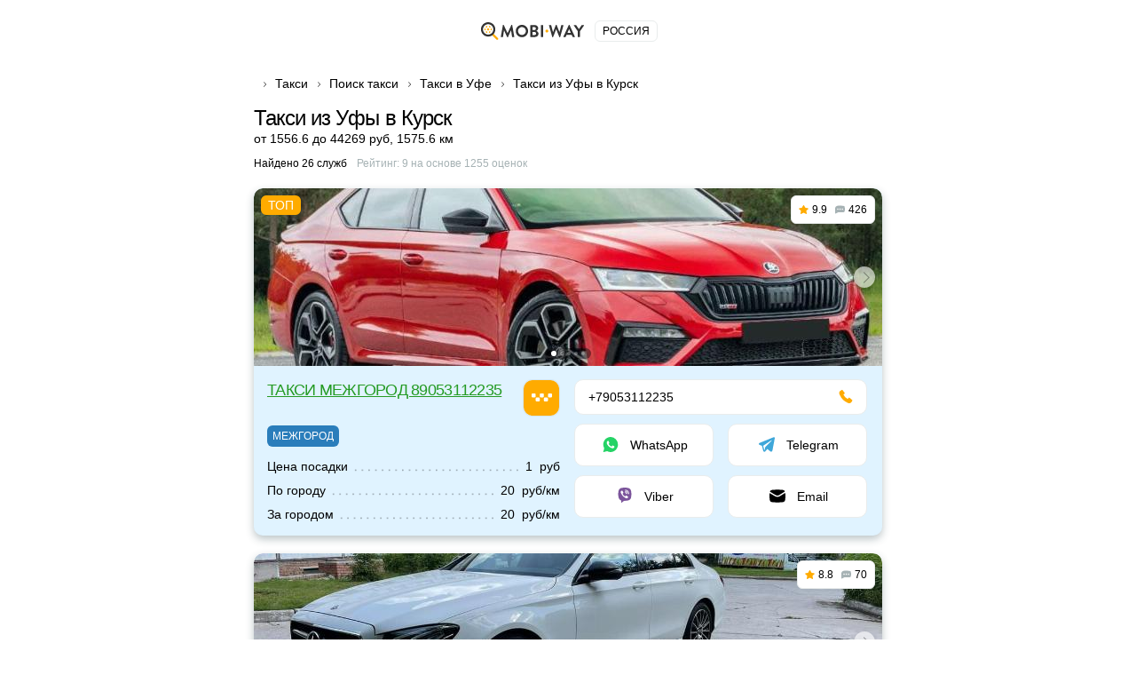

--- FILE ---
content_type: text/html; charset=UTF-8
request_url: https://vse-taxi.com/taxi-ufa-to-kursk.aspx
body_size: 81832
content:
<!DOCTYPE html>
<html lang="ru-RU">
<head>
    <meta charset="UTF-8">
    <meta name="csrf-param" content="_csrf-front-main">
<meta name="csrf-token" content="WMtpNRnkwybNP6gqEJCdtkkTEHI8iZlC3RMSMVvEUa8CkypxSKiabodqm2hl48rMOH1RIlj-rwOWVVVHIb4ywA==">
    <title>Такси Уфа Курск ᐈ междугороднее, заказать, стоимость и отзывы на сайте MobiWay</title>
                <meta name="viewport" content="width=device-width, initial-scale=1.0, maximum-scale=1.0, user-scalable=0">
    <meta content="ie=edge" http-equiv="x-ua-compatible">
    <meta name="format-detection" content="telephone=no">
    <link rel="icon" href="/img/favicon.ico" type="image/x-icon">
    <link rel="shortcut icon" href="/img/favicon.ico" type="image/x-icon">
    <meta content="origin" name="referrer">
        <meta name="description" content="Заказать междугороднее такси из Уфы в Курск – лучшие компании. Отзывы, рейтинг ✅【Калькулятор стоимости】 цены и номера телефонов для онлайн вызова недорогих служб такси из Уфы в Курск">    <!--[if lt IE 10]>
    <script src="https://ajax.googleapis.com/ajax/libs/jquery/3.3.1/jquery.min.js"></script>
    <script src="http://cdnjs.cloudflare.com/ajax/libs/html5shiv/3.7.2/html5shiv.min.js"></script>
    <script src="http://cdnjs.cloudflare.com/ajax/libs/respond.js/1.4.2/respond.min.js"></script><![endif]-->
    

<script>
    document.addEventListener('DOMContentLoaded', () => {
        setTimeout(initGTM, 3500);
    });


    document.addEventListener('scroll', initGTMOnEvent);
    document.addEventListener('mousemove', initGTMOnEvent);
    document.addEventListener('touchstart', initGTMOnEvent);

    function initGTMOnEvent (event) {
        initGTM();
        event.currentTarget.removeEventListener(event.type, initGTMOnEvent);
    }

    function initGTM () {
        if (window.gtmDidInit) {
            return false;
        }
        window.gtmDidInit = true;
        const script = document.createElement('script');
        script.type = 'text/javascript';
        script.async = true;
        script.onload = () => { dataLayer.push({ event: 'gtm.js', 'gtm.start': (new Date()).getTime(), 'gtm.uniqueEventId': 0 }); }
        script.src = 'https://www.googletagmanager.com/gtm.js?id=GTM-T7HSKNV';

        document.head.appendChild(script);
    }
</script>
    <style>@charset 'UTF-8';
/*! normalize.css v8.0.1 | MIT License | github.com/necolas/normalize.css */
html
{
    line-height: 1.15;
    /* 1 */

    -webkit-text-size-adjust: 100%;
    /* 2 */
}

body
{
    margin: 0;
}

h1
{
    font-size: 2em;

    margin: .67em 0;
}

a
{
    background-color: transparent;
}

b,
strong
{
    font-weight: bolder;
}

img
{
    border-style: none;
}

button,
input,
optgroup,
select,
textarea
{
    font-family: inherit;
    /* 1 */
    font-size: 100%;
    /* 1 */
    line-height: 1.15;
    /* 1 */

    margin: 0;
    /* 2 */
}

button,
input
{
    /* 1 */
    overflow: visible;
}

button,
select
{
    /* 1 */
    text-transform: none;
}

button,
[type='button'],
[type='reset'],
[type='submit']
{
    -webkit-appearance: button;
}

*,
*:before,
*:after
{
    box-sizing: border-box;

    outline: 0;
}

body
{
    display: flex;
    flex-direction: column;

    min-width: 320px;
    height: 100%;
}

html
{
    height: 100%;
}

.container
{
    max-width: 768px;
    margin: 0 auto;
    padding: 0 30px;
}
.container:after
{
    display: block;
    clear: both;

    content: ' ';
}

.wrapper
{
    overflow: hidden;

    flex: 1 0 auto;
}

.overflow-hidden
{
    overflow: hidden;

        touch-action: none;
    -ms-touch-action: none;
}

.prefooter
{
    padding-top: 30px;

    border-top: 1px solid #e9ecec;
}
.prefooter__logo
{
    display: flex;

    margin: 0 0 30px;

    justify-content: center;
}
.prefooter__logo-img
{
    height: 30px;
}

.heading__inner
{
    display: flex;
    flex-direction: column;

    margin: 0 0 20px;
}

.heading__title
{
    font-size: 24px;
    font-weight: 500;
    line-height: 28px;
}

.heading__text-search-result,
.heading__text-rating
{
    font-size: 12px;

    display: flex;

    margin: 10px 0 0;
}

.heading__text-rating
{
    color: #a6b2b4;
}

.lozad
{
    max-width: 100%;

    transition: opacity 500ms ease-in-out;

    opacity: 0;
}

.lozad.lozad-loaded,
.lozad[data-loaded=true]
{
    opacity: 1;
}

body
{
    font-family: 'Ubuntu', Tahoma, sans-serif, 'sans-serif';
    font-size: 14px;
    font-weight: 400;
    line-height: 1.4;

    color: #000;
    background: #fff;
}

ul,
ol
{
    margin: 0;
    padding: 0;

    list-style-type: none;
}

h1,
h2,
h3,
h4,
h5,
h6
{
    font-family: 'Ubuntu', Tahoma, sans-serif, 'sans-serif';
    line-height: 1.4;

    margin: 0;
    padding: 0;

    color: #000;
}

h1
{
    font-size: 24px;
    font-weight: 500;
    line-height: 28px;

    letter-spacing: -.04em;
}

h2
{
    font-size: 20px;
    font-weight: 500;
    line-height: 23px;

    letter-spacing: -.04em;
}

h3
{
    font-size: 16px;
    font-weight: 500;
    line-height: 19px;

    letter-spacing: -.01em;
}

h4
{
    font-size: 14px;
    font-weight: 400;
    line-height: 19px;

    letter-spacing: -.01em;
}

p
{
    margin: 0;
    padding: 0;
}

strong,
b
{
    font-weight: 700;
}

a
{
    transition: all .3s ease-in-out;

    color: #ffab00;
}
a:hover
{
    text-decoration: none;
}

[class*='icon-']
{
    display: flex;

    flex-shrink: 0;
}

button:hover
{
    cursor: pointer;
}

.static-content h2,
.static-content h3,
.static-content h4,
.static-content h5,
.static-content h6
{
    margin-bottom: 10px;
}

.static-content ul
{
    margin: 10px 0 20px;
}
.static-content ul li
{
    position: relative;

    padding-left: 34px;
}
.static-content ul li:before
{
    position: absolute;
    top: 5px;
    left: 5px;

    display: block;

    width: 8px;
    height: 8px;

    content: '';

    border-radius: 50%;
    background: #ffab00;
    box-shadow: 0 0 0 5px rgba(255, 171, 0, .2);
}
.static-content ul li:not(:last-child)
{
    margin-bottom: 15px;
}

.static-content ol
{
    margin: 10px 0 20px;

    list-style-position: inside;
    list-style-type: decimal;

    counter-reset: item;
}
.static-content ol li
{
    position: relative;

    display: block;

    min-height: 24px;
    padding-left: 34px;
}
.static-content ol li:before
{
    position: absolute;
    top: -2px;
    left: 0;

    display: inline;
    display: flex;

    width: 24px;
    height: 24px;

    content: counters(item, '.') ' ';
    counter-increment: item;
    text-align: center;
    vertical-align: top;

    border-radius: 50%;
    background: #ffab00;

    align-items: center;
    justify-content: center;
}
.static-content ol li:not(:last-child)
{
    margin-bottom: 17px;
}

.static-content p
{
    margin-bottom: 16px;
}

.btn
{
    font-size: 14px;
    font-weight: 400;
    line-height: 1;

    position: relative;

    display: flex;

    width: 100%;
    padding: 15px;

    cursor: pointer;
    transition: all .3s ease-in-out;
    text-align: center;
    vertical-align: top;
    text-decoration: none;

    color: #fff;
    border: 1px solid #ffab00;
    border-radius: 10px;
    background: #ffab00;

    align-items: center;
    justify-content: center;
}
.btn:hover,
.btn.active
{
    color: #fff;
    border-color: #ffc44d;
    background: #ffc44d;
}
.btn.disabled,
.btn[disabled='disabled'],
.btn[disabled]
{
    cursor: not-allowed;

    color: #e9ecec;
    border-color: #e9ecec;
    background: #a6b2b4;
}
.btn--black
{
    border-color: #000;
    background: #000;
}
.btn--black:hover,
.btn--black.active
{
    border-color: #ffab00;
    background: #ffab00;
}
.btn--green
{
    border-color: #259b24;
    background: #259b24;
}
.btn--green:hover,
.btn--green.active
{
    color: #259b24;
    border-color: #259b24;
    background: #fff;
}
.btn--transparent
{
    color: #000;
    border: 1px solid #e9ecec;
    background: transparent;
}
.btn--transparent:hover,
.btn--transparent.active
{
    color: #fff;
    border-color: #ffab00;
    background: #ffab00;
}
.btn--uppercase
{
    text-transform: uppercase;
}

.btns-wrap
{
    display: flex;

    width: calc(100% + 16px);
    margin: 0 -8px -10px;

    flex-wrap: wrap;
}
.btns-wrap .btn
{
    width: calc(50% - 16px);
    margin: 0 8px 10px;
}
.btns-wrap .btn--full
{
    width: calc(100% - 16px);
    margin: 0 8px 10px;
}

.icon-bus
{
    width: 20px;
    height: 20px;
}
.icon-bus::after
{
    width: 20px;
    height: 20px;

    content: '';

    background: url('/img/sprite2.svg#bus-white') 50% 50% no-repeat;

    flex-shrink: 0;
}

.icon-evacuator
{
    width: 17px;
    height: 20px;
}
.icon-evacuator::after
{
    width: 17px;
    height: 20px;

    content: '';

    background: url('/img/sprite2.svg#evacuator-white') 50% 50% no-repeat;

    flex-shrink: 0;
}

.icon-freight
{
    width: 19px;
    height: 20px;
}
.icon-freight::after
{
    width: 19px;
    height: 20px;

    content: '';

    background: url('/img/sprite2.svg#freight-white') 50% 50% no-repeat;

    flex-shrink: 0;
}

.icon-specialtransport
{
    width: 19px;
    height: 20px;
}
.icon-specialtransport::after
{
    width: 19px;
    height: 20px;

    content: '';

    background: url('/img/sprite2.svg#specialtransport-white') 50% 50% no-repeat;

    flex-shrink: 0;
}

.icon-sto
{
    width: 20px;
    height: 15px;
}
.icon-sto::after
{
    width: 20px;
    height: 15px;

    content: '';

    background: url('/img/sprite2.svg#services-white') 50% 50% no-repeat;

    flex-shrink: 0;
}

.icon-taxi
{
    width: 20px;
    height: 20px;
}
.icon-taxi::after
{
    width: 20px;
    height: 20px;

    content: '';

    background: url('/img/sprite2.svg#taxi-white') 50% 50% no-repeat;

    flex-shrink: 0;
}

.icon-viber
{
    width: 18px;
    height: 20px;
}
.icon-viber::after
{
    width: 18px;
    height: 20px;

    content: '';

    background: url('/img/sprite2.svg#viber') no-repeat;

    flex-shrink: 0;
}

.icon-whatsap
{
    width: 18px;
    height: 18px;
}
.icon-whatsap::after
{
    width: 18px;
    height: 18px;

    content: '';

    background: url('/img/sprite2.svg#whatsap') no-repeat;

    flex-shrink: 0;
}

.icon-telegram
{
    width: 18px;
    height: 18px;
}
.icon-telegram::after
{
    width: 18px;
    height: 18px;

    content: '';

    background: url('/img/sprite2.svg#telegram') no-repeat;

    flex-shrink: 0;
}

.icon-fbm
{
    width: 18px;
    height: 18px;
}
.icon-fbm::after
{
    width: 18px;
    height: 18px;

    content: '';

    background: url('/img/sprite2.svg#fbmessenger') no-repeat;

    flex-shrink: 0;
}

.icon-link
{
    width: 18px;
    height: 18px;
}
.icon-link::after
{
    width: 18px;
    height: 18px;

    content: '';

    background: url('/img/sprite2.svg#internet') no-repeat;

    flex-shrink: 0;
}

.icon-mailto
{
    width: 18px;
    height: 18px;
}
.icon-mailto::after
{
    width: 18px;
    height: 18px;

    content: '';

    background: url('/img/sprite2.svg#mail') no-repeat;

    flex-shrink: 0;
}

.icon-online-order
{
    width: 25px;
    height: 25px;
}
.icon-online-order::after
{
    width: 25px;
    height: 25px;

    content: '';

    background: url('/img/sprite2.svg#online-order') no-repeat;

    flex-shrink: 0;
}

.icon-android
{
    width: 18px;
    height: 18px;
}
.icon-android::after
{
    width: 18px;
    height: 18px;

    content: '';

    background: url('/img/sprite2.svg#android') no-repeat;

    flex-shrink: 0;
}

.icon-ios
{
    width: 18px;
    height: 18px;
}
.icon-ios::after
{
    width: 18px;
    height: 18px;

    content: '';

    background: url('/img/sprite2.svg#ios') no-repeat;

    flex-shrink: 0;
}

.icon-phone
{
    width: 16px;
    height: 16px;
}
.icon-phone::after
{
    width: 16px;
    height: 16px;

    content: '';

    background: url('/img/sprite2.svg#phone') no-repeat;

    flex-shrink: 0;
}

.icon-faq-taxi::after
{
    width: 15px;
    height: 15px;

    content: '';

    background: url('/img/sprite2.svg#faq-taxi') 50% 50% no-repeat;

    flex-shrink: 0;
}

.icon-faq-price::after
{
    width: 14px;
    height: 15px;

    content: '';

    background: url('/img/sprite2.svg#faq-price') 50% 50% no-repeat;

    flex-shrink: 0;
}

.icon-faq-besttaxi::after
{
    width: 14px;
    height: 15px;

    content: '';

    background: url('/img/sprite2.svg#faq-besttaxi') 50% 50% no-repeat;

    flex-shrink: 0;
}

.icon-faq-taxioptions::after
{
    width: 14px;
    height: 15px;

    content: '';

    background: url('/img/sprite2.svg#faq-taxioptions') 50% 50% no-repeat;

    flex-shrink: 0;
}

.banner
{
    margin: 0 0 20px;
}
.banner__box
{
    position: relative;

    display: flex;
    overflow: hidden;

    padding: 25px 30px 25px 130px;

    text-decoration: none;

    border: 1px solid #ffab00;
    border-radius: 10px;
    background: #ffab00;
}
.banner__box--green
{
    border:1px solid #259b24;background:#259b24
}
.banner__box--green .banner__icon .icon-svg
{
    fill:#259b24
}
.banner__box--dark
{
    border:1px solid #000;background:#000
}
.banner__box--dark .banner__icon .icon-svg
{
    fill:#000
}
.banner__box--white
{
    border:1px solid #000;background:#fcfcfc
}
.banner__box--white .banner__icon .icon-svg
{
    fill:#000
}
.banner__box--white .banner__title,.banner__box--white .banner__desc
{
    color:#000
}
.banner__box--blue
{
    border:1px solid #2a7dbb;background:#2a7dbb
}
.banner__box--blue .banner__icon .icon-svg
{
    fill:#2a7dbb
}
.banner__icon
{
    position: absolute;
    top: 50%;
    left: -25px;

    display: flex;

    width: 130px;
    height: 130px;

    transform: translateY(-50%);

    border-radius: 50%;
    background: #fff;

    align-items: center;
    justify-content: center;
    flex-shrink: 0;
}
.banner__icon .icon-svg
{
    fill: #ffab00;
}
.banner__text
{
    display: flex;
    flex-direction: column;
}
.banner__title
{
    font-size: 22px;
    font-weight: 700;
    line-height: 25px;

    margin: 0 0 5px;

    color: #fff;
}
.banner__desc
{
    font-size: 16px;
    line-height: 18px;

    color: #fff;
}
.banner .icon-taxi::after
{
    width: 90px;
    height: 90px;

    content: '';

    background: url('/img/sprite2.svg#taxi') 50% 50% no-repeat;

    flex-shrink: 0;
}

.breadcrumps
{
    margin: 0 0 10px;
}
.breadcrumps .container
{
    position: relative;
}
.breadcrumps .container:after
{
    position: absolute;
    z-index: 2;
    top: 3px;
    right: 30px;

    width: 50px;
    height: 17px;

    content: '';

    background: linear-gradient(270deg, #fff 0%, rgba(255, 255, 255, 0) 100%);
}
.breadcrumps__list
{
    position: relative;
    z-index: 0;

    display: flex;
    overflow-x: auto;
    overflow-y: hidden;

    white-space: nowrap;
}
.breadcrumps__item
{
    position: relative;

    margin: 0 0 5px;
}
.breadcrumps__item:not(:first-child)
{
    margin-left: 24px;
}
.breadcrumps__item:not(:first-child):before
{
    position: absolute;
    top: 5px;
    left: -15px;

    width: 7px;
    height: 10px;

    content: '';

    background: url('/img/sprite2.svg#arrow-right') 50% 50% no-repeat;
}
.breadcrumps__link
{
    font-size: 14px;

    text-decoration: none;

    color: #000;
}
.breadcrumps__link:hover:not(span)
{
    color: #ffab00;
}

.swiper
{
    position: relative;
    z-index: 1;

    overflow: hidden;

    margin-right: auto;
    margin-left: auto;
    padding: 0;

    list-style: none;
}

.swiper-wrapper
{
    position: relative;
    z-index: 1;

    display: flex;

    box-sizing: content-box;
    width: 100%;
    height: 100%;

    transition-property: transform;
}

.swiper-android .swiper-slide,
.swiper-wrapper
{
    transform: translate3d(0px, 0, 0);
}

.swiper-pointer-events
{
    touch-action: pan-y;
}

.swiper-pointer-events.swiper-vertical
{
    touch-action: pan-x;
}

.swiper-slide
{
    position: relative;

    width: 100%;
    height: 100%;

    transition-property: transform;

    flex-shrink: 0;
}

.swiper-slide-invisible-blank
{
    visibility: hidden;
}

:root
{
    --swiper-navigation-size: 44px;
}

.swiper-button-next,
.swiper-button-prev
{
    position: absolute;
    z-index: 10;
    top: 50%;

    display: flex;

    width: calc(var(--swiper-navigation-size) / 44 * 27);
    height: var(--swiper-navigation-size);
    margin-top: calc(0px - (var(--swiper-navigation-size) / 2));

    cursor: pointer;

    color: var(--swiper-navigation-color, var(--swiper-theme-color));

    align-items: center;
    justify-content: center;
}

.swiper-button-next.swiper-button-disabled,
.swiper-button-prev.swiper-button-disabled
{
    cursor: auto;
    pointer-events: none;

    opacity: .35;
}

.swiper-button-next:after,
.swiper-button-prev:after
{
    font-family: swiper-icons;
    font-size: var(--swiper-navigation-size);
    font-variant: initial;
    line-height: 1;

    letter-spacing: 0;
    text-transform: none !important;
    text-transform: none;
}

.swiper-button-prev,
.swiper-rtl .swiper-button-next
{
    right: auto;
    left: 10px;
}

.swiper-button-prev:after,
.swiper-rtl .swiper-button-next:after
{
    content: 'prev';
}

.swiper-button-next,
.swiper-rtl .swiper-button-prev
{
    right: 10px;
    left: auto;
}

.swiper-button-next:after,
.swiper-rtl .swiper-button-prev:after
{
    content: 'next';
}

.swiper-button-lock
{
    display: none;
}

.swiper-pagination
{
    position: absolute;
    z-index: 10;

    transition: .3s opacity;
    transform: translate3d(0, 0, 0);
    text-align: center;
}

.swiper-pagination.swiper-pagination-hidden
{
    opacity: 0;
}

.swiper-horizontal > .swiper-pagination-bullets,
.swiper-pagination-bullets.swiper-pagination-horizontal,
.swiper-pagination-custom,
.swiper-pagination-fraction
{
    bottom: 10px;
    left: 0;

    width: 100%;
}

.swiper-pagination-bullet
{
    display: inline-block;

    width: var(--swiper-pagination-bullet-width, var(--swiper-pagination-bullet-size, 8px));
    height: var(--swiper-pagination-bullet-height, var(--swiper-pagination-bullet-size, 8px));

    opacity: var(--swiper-pagination-bullet-inactive-opacity, .2);
    border-radius: 50%;
    background: var(--swiper-pagination-bullet-inactive-color, #000);
}

button.swiper-pagination-bullet
{
    margin: 0;
    padding: 0;

    border: none;
    box-shadow: none;

    -webkit-appearance: none;
       -moz-appearance: none;
            appearance: none;
}

.swiper-pagination-clickable .swiper-pagination-bullet
{
    cursor: pointer;
}

.swiper-pagination-bullet:only-child
{
    display: none !important;
}

.swiper-pagination-bullet-active
{
    opacity: var(--swiper-pagination-bullet-opacity, 1);
    background: var(--swiper-pagination-color, var(--swiper-theme-color));
}

.swiper-horizontal > .swiper-pagination-bullets .swiper-pagination-bullet,
.swiper-pagination-horizontal.swiper-pagination-bullets
.swiper-pagination-bullet
{
    margin: 0 var(--swiper-pagination-bullet-horizontal-gap, 4px);
}

.swiper-pagination-lock
{
    display: none;
}

.swiper .swiper-notification
{
    position: absolute;
    z-index: -1000;
    top: 0;
    left: 0;

    pointer-events: none;

    opacity: 0;
}

.card
{
    margin: 0 0 60px;
}
.card__list
{
    margin: 0 0 10px;
}
.card__item
{
    display: flex;
    flex-direction: column;

    margin: 0 0 20px;

    border-radius: 10px;
    background: #fff;
    box-shadow: 0 4px 10px rgba(33, 62, 68, .30);
}
.card__item--vip .card__headline
{
    justify-content: space-between;
}
.card__item--vip .card__headline-text
{
    font-size: 18px;
    line-height: 25px;
}
.card__imgs-wrap
{
    position: relative;

    height: 200px;

    border-radius: 10px 10px 0 0;
}
.card__panel
{
    position: absolute;
    z-index: 5;
    top: 8px;
    right: 8px;
    left: 8px;

    display: flex;

    align-items: flex-start;
    justify-content: space-between;
}
.card__label
{
    font-weight: 500;
    font-style: 10px;
    line-height: 12px;

    margin: 0 20px 0 0;
    padding: 5px 8px;

    text-transform: uppercase;

    color: #fff;
    border-radius: 6px;
    background: #ffab00;
}
.card__label--top:after
{
    content: 'Топ';
}
.card__counters
{
    display: flex;

    padding: 8px;

    border: 1px solid #e9ecec;
    border-radius: 6px;
    background: #fff;
    margin: 0 0 0 auto;
}
.card__counter
{
    font-size: 12px;
    font-weight: 500;
    line-height: 14px;

    display: flex;

    align-items: center;
    justify-content: center;
}
.card__counter:first-child
{
    padding-right: 9px;
}
.card__counter:last-child
{
    padding-left: 9px;

    border-left: 1px solid #e9ecec;
}
.card__counter--stars:before
{
    width: 11px;
    height: 11px;
    margin: 0 4px 0 0;

    content: '';

    background: url('/img/sprite2.svg#star-full') no-repeat;

    flex-shrink: 0;
}
.card__counter--comments:before
{
    width: 11px;
    height: 11px;
    margin: 0 4px 0 0;

    content: '';

    background: url('/img/sprite2.svg#comments') no-repeat;

    flex-shrink: 0;
}
.card__imgs
{
    display: flex;
    overflow: hidden;

    height: 100%;

    border-radius: 10px 10px 0 0;

    align-items: center;
    justify-content: center;
}
.card__headline
{
    display: flex;

    margin: 0 0 10px;
}
.card__headline-text
{
    font-size: 14px;
    font-weight: 500;
    line-height: 20px;
}
.card__headline-text a
{
    color: #000;
}
.card__headline-text a:hover
{
    text-decoration: underline;

    color: #ffab00;
}
.card__headline-icon
{
    display: flex;

    width: 42px;
    height: 42px;
    margin: 0 0 0 15px;

    border: 1px solid rgba(0, 0, 0, .05);
    border-radius: 10px;

    align-items: center;
    justify-content: center;
    flex-shrink: 0;
}
.card__headline-icon--taxi:before
{
    display: flex;

    width: 100%;
    height: 100%;

    content: '';

    border-radius: 10px;
    background: #ffab00;
}
.card__headline-icon--taxi:after
{
    position: absolute;

    width: 23px;
    height: 23px;

    content: '';

    background: url('/img/sprite2.svg#taxi-white') no-repeat;

    flex-shrink: 0;
}
.card__tags
{
    display: flex;

    width: calc(100% - 4px);
    margin: 0 -2px;

    flex-wrap: wrap;
}
.card__tags + .card__services
{
    margin-top: 10px;
}
.card__tag
{
    font-size: 12px;
    font-weight: 500;
    line-height: 14px;

    display: flex;

    margin: 0 2px 4px;
    padding: 5px 6px;

    text-transform: uppercase;

    color: rgba(0, 0, 0, .5);
    border-radius: 6px;
    background: rgba(233, 236, 236, .5);

    align-items: center;
    justify-content: center;
}
.card__tag--econom
{
    color: #fff;
    background: #259b24;
}
.card__tag--econom:before
{
    width: 11px;
    height: 11px;
    margin: 0 3px 0 0;

    content: '';

    background: url('/img/sprite2.svg#econom') no-repeat;

    flex-shrink: 0;
}
.card__tag--econom:after
{
    content: 'эконом';
}
.card__tag--vip
{
    color: #fff;
    background: #000;
}
.card__tag--vip:before
{
    width: 11px;
    height: 11px;
    margin: 0 3px 0 0;

    content: '';

    background: url('/img/sprite2.svg#vip') no-repeat;

    flex-shrink: 0;
}
.card__tag--vip:after
{
    content: 'VIP';
}
.card__tag--city:after
{
    content: 'по городу';
}
.card__tag--intercity:after
{
    content: 'межгород';
}
.card__tag--green
{
    color: #fff;
    background: #259b24;
}
.card__tag--blue
{
    color: #fff;
    background: #2a7dbb;
}
.card__tag--purple
{
    color: #fff;
    background: #5624d0;
}
.card__tag--yellow
{
    color: #fff;
    background: #ffab00;
}
.card__btn-more
{
    max-width: 345px;
    margin: 0 auto;

    background: #fff;
}
.card__btn-more:before
{
    content: '';
}
.card__content
{
    display: flex;

    width: calc(100% - 16px);
    margin: 15px 7px;

    flex-wrap: wrap;
}
.card__content-col
{
    width: calc(50% - 16px);
    margin: 0 8px;
}
.card__content-box
{
    display: flex;

    justify-content: space-between;
}
.card__price
{
    display: flex;
    flex-direction: column;

    min-width: 120px;
    margin: 0 5px 0 0;
}
.card__price-label
{
    font-size: 12px;
    line-height: 17px;

    margin: 0 0 5px;

    color: #a6b2b4;
}
.card__price-value
{
    font-size: 16px;
    font-weight: 500;
    line-height: 18px;

    color: #000;
}
.card__btn-callback
{
    max-width: 205px;
}
.card__btn-callback:before
{
    content: '';
}
.card__services-list
{
    display: flex;

    width: 100%;
    margin: 0 0 -10px;

    flex-wrap: wrap;
}
.card__services-item
{
    position: relative;

    display: flex;

    width: 100%;
    margin: 0 0 10px;

    /*background: #fff;*/

    justify-content: flex-end;
}
.card__services-item:after
{
    height: 1em;

    content: '';

    background-image: radial-gradient(circle, currentcolor -1px, transparent 1.2px);
    background-repeat: space no-repeat;
    background-position: bottom;
    background-size: 1ex 4.5px;

    flex-grow: 1;
    order: 2;
}
.card__services-text
{
    font-size: 14px;
    line-height: 17px;

    max-width: 60%;
    margin: 0 auto 0 0;
    padding: 0 5px 0 0;

    text-decoration: none;

    order: 1;
}
.card__services-price
{
    font-size: 14px;
    line-height: 17px;

    margin: 0 0 0 5px;

    white-space: nowrap;

    order: 3;
}
.card__icon
{
    display: flex;

    width: 100%;
    height: 100%;

    align-items: center;
    justify-content: center;
}
.card__icon--taxi:before
{
    width: 100%;
    height: 100%;

    content: '';

    border-radius: 10px 10px 0 0;
    background: radial-gradient(74.5% 131.47% at 50% 100%, rgba(255, 171, 0, .05) 0%, rgba(255, 171, 0, .1) 37.95%, rgba(255, 171, 0, .02) 100%), #fff;
}
.card__icon--taxi:after
{
    position: absolute;
    z-index: 2;

    width: 100px;
    height: 100px;

    content: '';

    opacity: .5;
    background: url('/img/sprite2.svg#taxi-auto') no-repeat;
}
.card .contacts__item
{
    width: calc(100% - 16px);
}
.card .contacts__item--50
{
    width: calc(50% - 16px);
}
.card .contacts__item--50 .contacts__link
{
    justify-content: center;
}

.swiper.card__swiper
{
    width: 100%;
    height: 100%;

    border-radius: 10px 10px 0 0;
}
.swiper.card__swiper .swiper-slide
{
    display: flex;

    align-items: center;
    justify-content: center;
}
.swiper.card__swiper .swiper-slide img
{
    display: block;

    -o-object-fit: cover;
       object-fit: cover;
}
.swiper.card__swiper .swiper-pagination
{
    line-height: 1;

    bottom: 8px;
    left: 50%;

    display: flex;

    width: auto;
    min-height: 12px;
    padding: 3px 5px;

    transform: translateX(-50%);

    border-radius: 15px;
    background: rgba(0, 0, 0, .4);

    align-items: center;
}
.swiper.card__swiper .swiper-pagination.swiper-pagination-lock
{
    display: none;
}
.swiper.card__swiper .swiper-pagination-bullet
{
    width: var(--swiper-pagination-bullet-width, var(--swiper-pagination-bullet-size, 4px));
    height: var(--swiper-pagination-bullet-height, var(--swiper-pagination-bullet-size, 4px));
    margin: 0 var(--swiper-pagination-bullet-horizontal-gap, 2px);

    opacity: var(--swiper-pagination-bullet-opacity, .3);
    background: #fff;
}
.swiper.card__swiper .swiper-pagination-bullet.swiper-pagination-bullet-active
{
    width: var(--swiper-pagination-bullet-width, var(--swiper-pagination-bullet-size, 6px));
    height: var(--swiper-pagination-bullet-height, var(--swiper-pagination-bullet-size, 6px));

    opacity: var(--swiper-pagination-bullet-opacity, 1);
}
.swiper.card__swiper .swiper-button-next,
.swiper.card__swiper .swiper-button-prev
{
    width: 24px;
    height: 24px;
    margin-top: -12px;

    opacity: 1;
    color: rgba(0, 0, 0, .4);
    border-radius: 50%;
    background: rgba(255, 255, 255, .6);
    box-shadow: 0 2px 8px rgba(0, 0, 0, .15);
}
.swiper.card__swiper .swiper-button-next:after,
.swiper.card__swiper .swiper-button-prev:after
{
    font-family: none;
    font-size: 10px;

    width: 9px;
    height: 9px;
    margin-left: -1px;

    content: '';
    transform: rotate(-45deg);

    border-right: 1px solid rgba(0, 0, 0, .35);
    border-bottom: 1px solid rgba(0, 0, 0, .35);
}
.swiper.card__swiper .swiper-button-next[aria-disabled='true'],
.swiper.card__swiper .swiper-button-prev[aria-disabled='true']
{
    display: none;
}
.swiper.card__swiper .swiper-button-next
{
    right: 8px;
}
.swiper.card__swiper .swiper-button-prev
{
    left: 8px;
}
.swiper.card__swiper .swiper-button-prev:after
{
    margin-left: 4px;

    transform: rotate(135deg);
}

.contacts__title
{
    font-size: 20px;
    font-weight: 500;
    line-height: 23px;

    display: flex;

    margin: 0 0 15px;

    text-align: center;

    justify-content: center;
    align-content: center;
}

.contacts__text
{
    font-size: 14px;
    font-weight: 500;
    line-height: 20px;

    margin: 0 0 15px;

    text-align: center;
    text-decoration: underline;

    color: #ffab00;
}

.contacts__list
{
    display: flex;

    width: calc(100% + 16px);
    margin: 0 -8px -10px;

    flex-wrap: wrap;
}

.contacts__item
{
    display: flex;

    width: calc(50% - 16px);
    margin: 0 8px 10px;
}

.contacts__link
{
    display: flex;

    width: 100%;
    padding: 11px 15px;

    text-decoration: none;

    border: 1px solid #e9ecec;
    border-radius: 10px;
    background: #fff;

    align-items: center;
}
.contacts__link:hover
{
    border-color: rgba(255, 171, 0, .3);
}
.contacts__link--center
{
    justify-content: center;
}
.contacts__link--center .contacts__link-ico
{
    margin: 0;
}
.contacts__link--center:after
{
    content: none !important;
}
.contacts__link--phone
{
    flex-direction: row-reverse;

    justify-content: space-between;
}
.contacts__link--phone .contacts__link-ico
{
    width: 18px;
    height: 18px;
    margin: 0 0 0 10px;
}
.contacts__link--phone .contacts__link-text
{
    font-weight: 500;
}
.contacts__link--phone .icon-svg
{
    fill: #ffab00;
}
.contacts__link--phone:before
{
    width: 16px;
    height: 16px;
    margin: 0 0 0 10px;

    content: '';

    background: url('/img/sprite2.svg#phone') no-repeat;

    flex-shrink: 0;
}
.contacts__link--viber:after,
.contacts__link--whatsap:after,
.contacts__link--viber-short:after,
.contacts__link--whatsap-short:after,
.contacts__link--link-short:after,
.contacts__link--online-order-short:after,
.contacts__link--mailto-short:after,
.contacts__link--fbm-short:after
{
    font-size: 14px;
    line-height: 16px;

    position: relative;

    content: '';
    transition: all .3s ease-in-out;
    text-decoration: none;

    color: #000;
}
.contacts__link--whatsap:after
{
    content: '';
}
.contacts__link--viber-short:after
{
    content: '';
}
.contacts__link--whatsap-short:after
{
    content: '';
}
.contacts__link--viber-short:after
{
    content: '';
}
.contacts__link--link-short:after
{
    content: '';
}
.contacts__link--online-order-short:after
{
    content: '';
}
.contacts__link--fbm-short:after
{
    content: '';
}
.contacts__link--mailto-short:after
{
    content: '';
}
.contacts__link--android-short:after
{
    content: '';
}
.contacts__link--ios-short:after
{
    content: '';
}

.contacts__link-text
{
    font-size: 14px;
    line-height: 16px;

    transition: all .3s ease-in-out;
    text-decoration: none;

    color: #000;
}

.contacts__link-ico
{
    display: flex;

    width: 24px;
    height: 24px;
    margin: 0 10px 0 0;

    align-items: center;
    justify-content: center;
    flex-shrink: 0;
}

.countries
{
    margin: 0 0 25px;
}
.countries__inner
{
    display: flex;
    flex-direction: column;

    align-items: center;
}
.countries__title
{
    margin: 0 0 10px;

    text-align: center;
    letter-spacing: -.01em;

    color: #a6b2b4;
}
.countries__list
{
    display: flex;

    flex-wrap: wrap;
    justify-content: center;
}
.countries__item
{
    margin: 0 8px 10px;
}
.countries__link
{
    font-size: 12px;
    font-weight: 500;
    line-height: 14px;

    display: flex;

    max-height: 24px;
    padding: 5px 8px;

    text-align: center;
    text-decoration: none;
    text-transform: uppercase;

    color: #000;
    border: 1px solid #e9ecec;
    border-radius: 6px;
    background: #fff;

    align-items: center;
    justify-content: center;
}
.countries__link:hover
{
    border-color: rgba(255, 171, 0, .3);
}

.faq__inner
{
    margin: 0 0 60px;
}

.faq__title
{
    font-size: 20px;
    font-weight: 500;
    line-height: 23px;

    display: block;

    margin: 0 0 20px;
}

.faq__box
{
    padding: 15px 7px 19px 0;

    border-bottom: 1px solid #e9ecec;
}
.faq__box.active .faq__content
{
    display: block;
}
.faq__box.active .faq__head
{
    margin: 0 0 10px;
}
.faq__box.active .faq__head:after
{
    transform: rotate(180deg);
}
.faq__box.active .faq__arrow .icon-arrow-down
{
    transform: rotate(180deg);
}

.faq__head
{
    display: flex;

    align-items: center;
    justify-content: space-between;
}
.faq__head:after
{
    position: relative;

    width: 12px;
    height: 12px;

    content: '';
    content: '';
    transition: all .3s ease-in-out;

    background: url('/img/sprite2.svg#arrow-down') 50% 50% no-repeat;

    flex-shrink: 0;
}

.faq__icon
{
    display: flex;

    width: 20px;
    height: 20px;
    margin: 0 10px 0 0;

    align-items: center;
    justify-content: center;
    flex-shrink: 0;
}
.faq__icon img
{
    max-width: 100%;
}

.faq__question
{
    font-weight: 500;

    margin: 0 15px 0 0;

    text-align: left;

    flex: auto;
}

.faq__arrow .icon-arrow-down
{
    width: 10px;
    height: 7px;

    transition: all .3s ease-in-out;
}

.faq__content
{
    display: none;

    margin: 0 0 0 30px;
}
.faq__content.static-content p:last-child
{
    margin: 0;
}

.footer__section
{
    padding: 25px 0;

    background-color: #f6f7f7;

    flex: 0 0 auto;
}

.footer__inner
{
    display: flex;
    flex-direction: column;
}

.footer__text
{
    text-align: center;

    color: #a6b2b4;
}

.header
{
    display: flex;

    height: 70px;
    margin: 0 0 15px;
    padding: 15px 0;

    background: #fff;

    align-items: center;
}
.header .container
{
    width: 100%;
}
.header__inner
{
    display: flex;

    align-items: center;
    justify-content: center;
}
.header__logo
{
    display: flex;

    width: 120px;
}
.header__logo img
{
    height: 20px;
}
.header__country
{
    font-size: 12px;
    font-weight: 500;

    display: flex;

    height: 24px;
    margin: 0 0 0 10px;
    padding: 5px 8px;

    text-transform: uppercase;

    color: #000;
    border: 1px solid #e9ecec;
    border-radius: 6px;
    background: #fff;

    align-items: center;
    justify-content: center;
}

.languages
{
    margin: 0 0 20px;
}
.languages__inner
{
    display: flex;
    flex-direction: column;

    align-items: center;
}
.languages__title
{
    margin: 0 0 10px;

    text-align: center;
    letter-spacing: -.01em;

    color: #a6b2b4;
}
.languages__list
{
    display: flex;

    flex-wrap: wrap;
    justify-content: center;
}
.languages__item
{
    margin: 0 5px 10px;
}
.languages__link
{
    display: flex;

    min-width: 130px;
    max-height: 46px;
    padding: 15px;

    text-align: center;
    text-decoration: none;

    color: #000;
    border: 1px solid #e9ecec;
    border-radius: 6px;
    background: #fff;

    align-items: center;
    justify-content: center;
}
.languages__link--active
{
    border-color: #ffab00;
}
.languages__link:hover:not(.languages__link--active)
{
    border-color: rgba(255, 171, 0, .3);
}

.menubox__inner
{
    width: 100%;
    max-width: 345px;
    margin: 0 auto 35px;
}

.menubox__list
{
    border-top: 1px solid #e9ecec;
}

.menubox__item
{
    border-bottom: 1px solid #e9ecec;
}
.menubox__item.active .menubox-submenu
{
    display: block;
}
.menubox__item.active .icon-arrow-down
{
    transform: rotate(180deg);
}
.menubox__item.active .menubox__link:after
{
    transform: rotate(180deg);
}

.menubox__link
{
    display: flex;

    padding: 20px 7px 24px 0;

    transition: all .3s ease-in-out;
    text-decoration: none;

    color: #000;

    align-items: center;
    justify-content: space-between;
}
.menubox__link:after
{
    width: 10px;
    height: 10px;

    content: '';
    transition: all .3s ease-in-out;

    background: url('/img/sprite2.svg#arrow-right') 50% 50% no-repeat;
}
.menubox__link .icon-arrow-down
{
    width: 10px;
    height: 7px;

    transition: all .3s ease-in-out;
}
.menubox__link .icon-arrow-right
{
    width: 7px;
    height: 10px;

    transition: all .3s ease-in-out;
}
.menubox__link:hover
{
    color: #ffab00;
}
.menubox__link:hover:after
{
    background: url('/img/sprite2.svg#arrow-right-orange') 50% 50% no-repeat;
}
.menubox__link:hover .icon-arrow-right,
.menubox__link:hover .icon-arrow-down
{
    fill: #ffab00;
}
.menubox__link--uppercase
{
    font-weight: 500;

    text-transform: uppercase;
}
.menubox__link--uppercase:after
{
    background: url('/img/sprite2.svg#arrow-down-orange') 50% 50% no-repeat;
}
.menubox__link--uppercase:hover:after
{
    background: url('/img/sprite2.svg#arrow-down-orange') 50% 50% no-repeat;
}

.menubox__text
{
    margin: 0 7px 0 0;
}

.menubox-submenu
{
    display: none;

    margin: -7px 0 23px;
}
.menubox-submenu__item:not(:first-child)
{
    margin: 16px 0 0;
}
.menubox-submenu__link
{
    display: flex;

    text-decoration: none;

    color: #000;

    align-items: center;
}
.menubox-submenu__link:hover
{
    color: #ffab00;
}
.menubox-submenu__link.active
{
    color: #ffab00;
}
.menubox-submenu__icon
{
    display: flex;

    width: 30px;
    height: 30px;
    margin: 0 10px 0 0;

    border-radius: 6px;
    background: #ffab00;

    align-items: center;
    justify-content: center;
    flex-shrink: 0;
}
.menubox-submenu__icon--green
{
    background: #259b24;
}
.menubox-submenu__icon .icon-svg
{
    fill: #fff;
}

.popup
{
    position: fixed;
    z-index: 100;
    top: 0;
    right: 0;
    bottom: 0;
    left: 0;

    visibility: hidden;

    transition: all .3s ease-in-out;

    opacity: 0;
}
.popup__inner
{
    position: relative;

    overflow-y: auto;

    width: 100%;
    max-height: 100%;

    background: #fff;
}
.popup__btn-close
{
    position: absolute;
    top: 10px;
    right: 10px;

    display: flex;

    width: 40px;
    height: 40px;

    cursor: pointer;

    border: 1px solid #e9ecec;
    border-radius: 50%;
    background: #fff;

    align-items: center;
    justify-content: center;
}
.popup__btn-close:hover
{
    border: 1px solid rgba(255, 171, 0, .3);
}
.popup__burger
{
    position: relative;

    width: 16px;
    height: 11px;
}
.popup__burger.active .popup__burger-line
{
    background: transparent;
}
.popup__burger.active .popup__burger-line:before
{
    top: 0;

    transform: rotate(45deg);
}
.popup__burger.active .popup__burger-line:after
{
    bottom: 0;

    transform: rotate(-45deg);
}
.popup__burger-line
{
    position: absolute;
    top: 5px;
    left: 0;

    width: 16px;
    height: 1px;

    background: #000;
}
.popup__burger-line:before,
.popup__burger-line:after
{
    position: absolute;
    left: 0;

    width: 16px;
    height: 1px;

    content: '';

    background: #000;
}
.popup__burger-line:before
{
    top: -5px;
}
.popup__burger-line:after
{
    bottom: -5px;
}
.popup.show
{
    visibility: visible;

    opacity: 1;
}

.popup-simple
{
    bottom: -100%;

    display: flex;

    align-items: flex-end;
    justify-content: center;
}
.popup-simple.show
{
    bottom: 0;
}
.popup-simple:before
{
    position: absolute;
    z-index: 0;
    top: 0;
    right: 0;
    bottom: 0;
    left: 0;

    content: '';

    background: rgba(33, 62, 68, .8);
}
.popup-simple .popup__inner
{
    padding: 34px 0 30px;

    border-radius: 20px 20px 0 0;
}

.reviews
{
    margin: 0 0 60px;
}
.reviews__title
{
    font-size: 20px;
    font-weight: 500;
    line-height: 23px;

    display: flex;

    margin: 0 0 15px;
}
.reviews__list
{
    display: flex;

    width: calc(100% + 16px);
    margin: 0 -8px;

    flex-wrap: wrap;
    align-items: flex-start;
}
.reviews__list--column
{
    flex-direction: column;
}
.reviews__list--column .reviews__item
{
    width: calc(100% - 16px);
    padding: 15px;
}
.reviews__item
{
    width: calc(100% - 16px);
    margin: 0 8px 20px;
    padding: 20px 15px;

    border-radius: 6px;
    background: #fff;
    box-shadow: 0 4px 10px rgba(33, 62, 68, .05);
}
.reviews__head
{
    display: flex;

    justify-content: space-between;
}
.reviews__head-info
{
    display: flex;
    flex-direction: column;

    flex: auto;
}
.reviews__item-date
{
    font-size: 12px;

    margin: 0 0 5px;

    color: #a6b2b4;
}
.reviews__item-title
{
    margin: 0 0 10px;
}
.reviews__item-ico
{
    display: flex;
    overflow: hidden;

    width: 42px;
    height: 42px;
    margin: 0 0 0 20px;

    border: 1px solid rgba(0, 0, 0, .1);
    border-radius: 10px;

    flex-shrink: 0;
}
.reviews__item-ico img
{
    width: 100%;

    border-radius: 10px;

    -o-object-fit: contain;
       object-fit: contain;
}
.reviews__desc
{
    font-size: 14px;
}
.reviews__desc.active p
{
    display: block;
    overflow: visible;

    text-overflow: inherit;

    -webkit-line-clamp: inherit;
}
.reviews__desc p
{
    font-size: 14px;

    display: -webkit-box;
    overflow: hidden;

    text-overflow: ellipsis;

    -webkit-line-clamp: 2;
    -webkit-box-orient: vertical;
}
.reviews__head-info-title
{
    display: flex;
    flex-direction: column;

    margin: 0 0 10px;
}
.reviews__head-info-title .reviews__item-title
{
    font-weight: 500;

    margin: 0;
}
.reviews__head-info-title .reviews__item-date
{
    margin: 0;
}
.reviews__answer
{
    margin: 20px -15px -15px;
    padding: 15px 15px 20px;

    border-top: 1px solid #ffab00;
    border-radius: 0 0 6px 6px;
    background: rgba(255, 170, 0, .06);
}
.reviews .btn--full
{
    max-width: 345px;
    margin: 0 auto 30px;
}
.reviews__add-review:before
{
    content: 'Оставить отзыв';
}

.seobox__inner
{
    display: flex;
    flex-direction: column;

    margin: 0 0 44px;
}

.seobox__title
{
    font-size: 20px;
    font-weight: 500;
    line-height: 23px;

    display: flex;

    margin: 0 0 20px;
}

.services
{
    padding: 20px 0 0;
}
.services__inner
{
    display: flex;
    flex-direction: column;

    margin: 0 0 60px;
}
.services__title
{
    font-size: 20px;
    font-weight: 500;
    line-height: 23px;

    display: flex;

    margin: 0 0 10px;
}

.services-box__list
{
    display: flex;

    width: calc(100% + 16px);
    margin: 5px -8px -10px;

    flex-wrap: wrap;
}

.services-box__item
{
    position: relative;

    display: flex;

    width: calc(50% - 16px);
    margin: 0 8px 10px;

    background: #fff;

    justify-content: flex-end;
}
.services-box__item:after
{
    height: 1em;

    content: '';

    background-image: radial-gradient(circle, currentcolor -1px, transparent 1.2px);
    background-repeat: space no-repeat;
    background-position: bottom;
    background-size: 1ex 4.5px;

    flex-grow: 1;
    order: 2;
}

.services-box__text
{
    font-size: 14px;
    line-height: 17px;

    max-width: 60%;
    margin: 0 auto 0 0;
    padding: 0 5px 0 0;

    text-decoration: none;

    order: 1;
}
.services-box__text:hover
{
    text-decoration: underline;
}

.services-box__price
{
    font-size: 14px;
    line-height: 17px;

    margin: 0 0 0 5px;

    white-space: nowrap;

    order: 3;
}

.somelist__box
{
    display: flex;
    flex-direction: column;

    margin: 0 0 25px;
}

.somelist__title
{
    font-size: 20px;
    font-weight: 500;
    line-height: 23px;

    display: flex;

    margin: 0 0 5px;
}

.somelist__list
{
    display: flex;

    width: calc(100% + 16px);
    margin: 0 -8px 15px;

    flex-wrap: wrap;
}

.somelist__item
{
    width: calc(50% - 16px);
    margin: 0 8px;

    border-bottom: 1px solid #e9ecec;
}

.somelist__link
{
    display: flex;

    padding: 17px 0;

    text-decoration: none;

    align-items: center;
    justify-content: space-between;
}
.somelist__link:after
{
    display: flex;

    width: 24px;
    height: 10px;
    margin: 7px 0;

    content: '';
    transition: all .3s ease-in-out;

    background: url('/img/sprite2.svg#arrow-right') 50% 50% no-repeat;

    align-items: center;
    justify-content: center;
}
.somelist__link:hover .somelist__link-text
{
    color: #ffab00;
}
.somelist__link:hover .somelist__link-count
{
    color: #fff;
    background: #ffab00;
}
.somelist__link:hover .icon-arrow-right
{
    fill: #ffab00;
}
.somelist__link:hover:after
{
    background: url('/img/sprite2.svg#arrow-right-orange') 50% 50% no-repeat;
}

.somelist__link-text
{
    margin: 0 15px 0 0;

    transition: all .3s ease-in-out;
    text-decoration: none;

    color: #000;
}

.somelist__link-ico
{
    display: flex;

    width: 24px;
    height: 24px;

    align-items: center;
    justify-content: center;
}
.somelist__link-ico .icon-arrow-right
{
    width: 7px;
    height: 10px;

    transition: all .3s ease-in-out;
}

.somelist__link-count
{
    font-size: 10px;
    font-weight: 500;
    line-height: 11px;

    display: flex;

    height: 21px;
    margin: 0 15px 0 auto;
    padding: 5px 8px;

    transition: all .3s ease-in-out;
    text-decoration: none;

    color: #000;
    border-radius: 6px;
    background: #e9ecec;

    align-items: center;
    justify-content: center;
}

.somelist__btn-more
{
    max-width: 345px;
    margin: 0 auto 15px;
}
.somelist__btn-more:before
{
    content: '';
}

.star
{
    display: flex;

    margin: 0 0 10px;
}
.star__list
{
    display: flex;

    margin: 0 10px 0 0;
}
.star__item
{
    display: flex;

    width: 16px;
    height: 15px;

    flex-shrink: 0;
}
.star__item:before
{
    position: relative;

    width: 16px;
    height: 15px;

    content: '';

    background: url('/img/sprite2.svg#star-full') no-repeat;

    flex-shrink: 0;
}
.star__item:not(:first-child)
{
    margin: 0 0 0 8px;
}
.star__item .icon-svg
{
    width: 16px;
    height: 15px;

    fill: #ffab00;
}
.star__item--empty:before
{
    background: url('/img/sprite2.svg#star-empty') no-repeat;
}
.star__text
{
    font-size: 14px;
}
@media (max-width: 767px)
{
    .container
    {
        padding: 0 10px;
    }
    .btns-wrap .btn
    {
        width: calc(100% - 16px);
    }
    .banner__box
    {
        padding: 13px 45px 12px 15px;
    }
    .banner__box--column
    {
        flex-direction: column;

        padding: 25px 20px;

        align-items: center;
    }
    .banner__box--column .banner__icon
    {
        position: relative;
        top: auto;
        right: auto;
        left: auto;

        width: 50px;
        height: 50px;
        margin: 0 auto 15px;

        transform: none;
    }
    .banner__box--column .banner__icon.icon-taxi:after
    {
        width: 35px;
        height: 35px;
    }
    .banner__box--column .banner__title
    {
        font-size: 24px;
        line-height: 28px;

        margin: 0 0 10px;

        text-align: center;
    }
    .banner__box--column .banner__desc
    {
        font-size: 18px;
        line-height: 21px;

        text-align: center;
    }
    .banner__icon
    {
        top: -6px;
        right: -4px;
        left: auto;

        width: 40px;
        height: 40px;

        transform: none;
    }
    .banner__title
    {
        font-size: 16px;
        line-height: 18px;
    }
    .banner__desc
    {
        font-size: 14px;
        line-height: 16px;
    }
    .banner .icon-taxi:after
    {
        width: 28px;
        height: 28px;
    }
    .breadcrumps .container:after
    {
        right: 25px;
    }
    .card
    {
        margin: 0 0 40px;
    }
    .card__imgs-wrap
    {
        height: 170px;
    }
    .card__content-col
    {
        width: calc(100% - 16px);
    }
    .card__content-col:first-child
    {
        margin-bottom: 15px;
    }
    .card__services-item
    {
        width: 100%;
    }
    .card__icon--taxi:after
    {
        width: 70px;
        height: 70px;
    }
    .card .contacts__item--50
    {
        width: calc(50% - 16px);
    }
    .contacts__title
    {
        text-align: left;

        justify-content: flex-start;
    }
    .contacts__text
    {
        text-align: left;
    }
    .contacts__item
    {
        width: calc(100% - 16px);
    }
    .faq__inner
    {
        margin: 0 0 40px;
    }
    .header .container
    {
        padding: 0 15px;
    }
    .header__country
    {
        display: none;
    }
    .reviews
    {
        margin: 0 0 40px;
    }
    .reviews__item
    {
        width: calc(100% - 16px);
        margin: 0 8px 16px;
    }
    .seobox__inner
    {
        margin: 0 0 24px;
    }
    .services__inner
    {
        margin: 0 0 40px;
    }
    .services-box__item
    {
        width: calc(100% - 16px);
    }
    .somelist__item
    {
        width: calc(100% - 16px);
    }
    .pagination__item.hide {
        display: none
    }
}
@media (max-width: 480px)
{
    .services
    {
        padding: 0;
    }
}

.pagination {
    margin: 0 0 60px
}

.pagination .container {
    display: -webkit-box;
    display: -ms-flexbox;
    display: flex;
    -webkit-box-pack: center;
    -ms-flex-pack: center;
    justify-content: center
}

.pagination__inner {
    display: -webkit-box;
    display: -ms-flexbox;
    display: flex;
    height: 54px;
    padding: 10px;
    border-radius: 6px;
    background: #fff;
    -webkit-box-shadow: 0 4px 10px rgba(33, 62, 68, .05);
    box-shadow: 0 4px 10px rgba(33, 62, 68, .05);
    -webkit-box-pack: center;
    -ms-flex-pack: center;
    justify-content: center
}

.pagination__list {
    display: -webkit-box;
    display: -ms-flexbox;
    display: flex;
    -webkit-box-align: center;
    -ms-flex-align: center;
    align-items: center
}

.pagination__item {
    position: relative;
    display: -webkit-box;
    display: -ms-flexbox;
    display: flex;
    width: 24px;
    height: 24px;
    -webkit-box-align: center;
    -ms-flex-align: center;
    align-items: center;
    -webkit-box-pack: center;
    -ms-flex-pack: center;
    justify-content: center
}

.pagination__item:not(.pagination__item--arrow) {
    width: 24px;
    height: 20px
}

.pagination__item:not(:first-child) {
    margin-left: 10px
}

.pagination__item.disable .icon-arrow-left, .pagination__item.disable .icon-arrow-right {
    fill: #a6b2b4
}

.pagination__item:hover:not(.disable) .icon-arrow-left, .pagination__item:hover:not(.disable) .icon-arrow-right {
    fill: #ffab00
}

.pagination__item.pagination__item--arrow-left {
    margin-right: 11px
}

.pagination__item.pagination__item--arrow-left:after {
    right: -11px
}

.pagination__item.pagination__item--arrow-right {
    margin-left: 21px
}

.pagination__item.pagination__item--arrow-right:before {
    left: -10px
}

.pagination__item.pagination__item--arrow-left:after, .pagination__item.pagination__item--arrow-right:before {
    position: absolute;
    top: -5px;
    width: 1px;
    height: 34px;
    content: '';
    background: #e9ecec
}

.pagination__link {
    display: -webkit-box;
    display: -ms-flexbox;
    display: flex;
    width: 100%;
    height: 100%;
    text-decoration: none;
    color: #000;
    -webkit-box-align: center;
    -ms-flex-align: center;
    align-items: center;
    -webkit-box-pack: center;
    -ms-flex-pack: center;
    justify-content: center
}

.pagination__link:hover:not(span) {
    color: #ffab00
}

.pagination__link.active {
    color: #ffab00
}

.pagination .icon-arrow-left, .pagination .icon-arrow-right {
    width: 9px;
    height: 10px;
    -webkit-transition: all .3s ease-in-out;
    transition: all .3s ease-in-out
}
.reviews .pagination {
    margin-bottom: 20px
}
.banner__img-top img {
    max-width: 100%;
}
.banner__img {
    text-align: center;
}
</style>
</head>
<body>
<div class="wrapper" data-nosnippet>
    <header class="header">
        <div class="container">
            <div class="header__inner"><a class="header__logo" href="/"><img class="lozad" src="/img/logo.png" data-srcset="/img/logo.svg" alt="logo" width="120" height="20" srcset="/img/sprite.svg#image"/></a><span class="header__country">Россия</span></div>
        </div>
    </header>

    <!-- CONTENT -->
    
<nav class="breadcrumps">
    <div class="container">
        <ul class="breadcrumps__list" itemscope itemtype="http://schema.org/BreadcrumbList">
            <meta itemprop="numberOfItems" content="4"/>
            <li class="breadcrumps__item" itemprop="itemListElement" itemscope
                itemtype="http://schema.org/ListItem">
                <meta itemprop="position" content="1" />
                <a itemprop="item" content="https://vse-taxi.com/" href="https://vse-taxi.com/" class="breadcrumps__link"><span itemprop="name">Такси</span></a>
            </li>

                        <li class="breadcrumps__item" itemprop="itemListElement" itemscope itemtype="http://schema.org/ListItem">
                <meta itemprop="item" content="https://vse-taxi.com/taxi-cities.aspx" /><a class="breadcrumps__link" href="https://vse-taxi.com/taxi-cities.aspx" itemprop="name">Поиск такси</a>                <meta itemprop="position" content="2" />
            </li>
                        <li class="breadcrumps__item" itemprop="itemListElement" itemscope itemtype="http://schema.org/ListItem">
                <meta itemprop="item" content="https://vse-taxi.com/taxi-ufa-page-all.aspx" /><a class="breadcrumps__link" href="https://vse-taxi.com/taxi-ufa-page-all.aspx" itemprop="name">Такси в Уфе</a>                <meta itemprop="position" content="3" />
            </li>
                        <li class="breadcrumps__item" itemprop="itemListElement" itemscope itemtype="http://schema.org/ListItem">
                <meta itemprop="item" content="https://vse-taxi.com/taxi-ufa-to-kursk.aspx#" /><span class="breadcrumps__link" itemprop="name">Такси из Уфы в Курск</span>                <meta itemprop="position" content="4" />
            </li>
                    </ul>
    </div>
</nav>
<div class="heading">
    <div class="container">
        <div class="heading__inner">
            <div class="heading__title-wrap">
                <h1 class="heading__title" data-controller="popup" itemprop="name" id="h1_name">Такси из Уфы в Курск                                    </h1>
            </div>
            <div class="heading__result"><span class="heading__result-option">от 1556.6 до 44269&nbsp;руб</span>, <span class="heading__result-option heading__result-option--blue">1575.6 км</span></div>
            <span class="heading__text-search-result">
                Найдено 26 служб                <span style="margin-left: 8pt; color: #a6b2b4" itemprop="aggregateRating" itemscope itemtype="http://schema.org/AggregateRating" id="rating">
    Рейтинг: <span itemprop="ratingValue">9</span>
    на основе <span itemprop="ratingCount">1255</span> оценок
    <meta itemprop="bestRating" content="10"/>
    <meta itemprop="worstRating" content="0"/>
</span>            </span>
                    </div>
    </div>
</div>


<div class="card">
    <div class="container" itemscope itemtype="http://schema.org/LocalBusiness" itemref="h1_name rating">
        <meta itemprop="openingHours" content="Mo-Su">
        <meta itemprop="logo" content="https://vse-taxi.com/img/logo.svg.aspx">
        <meta itemprop="image" content="https://vse-taxi.com/img/logo.svg.aspx">
        <meta itemprop="url" content="https://vse-taxi.com/taxi-ufa-to-kursk.aspx">
                <div itemscope itemprop="address" itemtype="https://schema.org/PostalAddress">
                        <meta itemprop="addressLocality" content="Уфа">
        </div>
        <div class="card__inner" itemprop="hasOfferCatalog" itemscope itemtype="https://schema.org/OfferCatalog">
            <div class="card__list" itemprop="itemListElement" itemscope itemtype="https://schema.org/OfferCatalog">
                            
                
                <article class="card__item card__item--vip" itemprop="itemListElement" itemscope itemtype="https://schema.org/Organization" style="background-color: #e0f3ff;">
                    <div class="card__imgs-wrap">
                        <div class="card__imgs">
                                                        <div class="swiper card__swiper">
                                <div class="swiper-wrapper">
                                                                        <div class="swiper-slide"><img class="lozad" src="/images/taxi-119421/1639671147_1293_1080.jpg" data-srcset="/images/taxi-119421/1639671147_1293_listing.jpg" alt="ТАКСИ МЕЖГОРОД 89053112235" srcset="/img/sprite2.svg#image"></div>
                                                                        <div class="swiper-slide"><img class="lozad" src="/images/taxi-119421/1639671147_9575_1080.jpg" data-srcset="/images/taxi-119421/1639671147_9575_listing.jpg" alt="ТАКСИ МЕЖГОРОД 89053112235" srcset="/img/sprite2.svg#image"></div>
                                                                        <div class="swiper-slide"><img class="lozad" src="/images/taxi-119421/1639671147_8014_1080.jpg" data-srcset="/images/taxi-119421/1639671147_8014_listing.jpg" alt="ТАКСИ МЕЖГОРОД 89053112235" srcset="/img/sprite2.svg#image"></div>
                                                                        <div class="swiper-slide"><img class="lozad" src="/images/taxi-119421/1639671147_2749_1080.jpg" data-srcset="/images/taxi-119421/1639671147_2749_listing.jpg" alt="ТАКСИ МЕЖГОРОД 89053112235" srcset="/img/sprite2.svg#image"></div>
                                                                        <div class="swiper-slide"><img class="lozad" src="/images/taxi-119421/1639671147_4260_1080.jpg" data-srcset="/images/taxi-119421/1639671147_4260_listing.jpg" alt="ТАКСИ МЕЖГОРОД 89053112235" srcset="/img/sprite2.svg#image"></div>
                                                                    </div>
                                <div class="swiper-pagination"></div>
                                <div class="swiper-button-prev"></div>
                                <div class="swiper-button-next"></div>
                            </div>
                                                    </div>
                        <div class="card__panel">
                                                        <span class="card__label card__label--top"></span>
                                                        <span class="card__counters" itemprop="aggregateRating" itemscope="" itemtype="https://schema.org/AggregateRating">
                                <span class="card__counter card__counter--stars" itemprop="ratingValue">9.9</span>
                                <span class="card__counter card__counter--comments">426</span>
                                <meta itemprop="bestRating" content="10">
                                <meta itemprop="ratingCount" content="426">
                                <meta itemprop="itemReviewed" content="ТАКСИ МЕЖГОРОД 89053112235">
                                                                    <link itemprop="image" href="https://vse-taxi.com/images/offer/logo/1614171815_9743119421.jpg">
                                                            </span>
                        </div>
                    </div>
                    <div class="card__content">
                        <div class="card__content-col">
                            <div class="card__headline">
                                <h2 class="card__headline-text" style="font-size: 18px; line-height: 25px"><a href="/taxi-119421.aspx" itemprop="name" style="color: #259b24">ТАКСИ МЕЖГОРОД 89053112235</a></h2>
                                                                <span class="card__headline-icon card__headline-icon--taxi"></span>
                                                                <link itemprop="url" href="https://vse-taxi.com/taxi-119421.aspx">
                                <link itemprop="mainEntityOfPage" href="https://vse-taxi.com/taxi-119421.aspx">
                            </div>
                            <div class="card__tags">
                                                                                                                                                                                                <span class="card__tag card__tag--blue">Межгород</span>
                                                            </div>
                                                        <div class="card__services">
                                <ul class="card__services-list">
                                                                        <li class="card__services-item"><span class="card__services-text">Цена посадки</span><span class="card__services-price">1 &nbsp;руб</span></li>
                                                                                                            <li class="card__services-item"><span class="card__services-text">По городу</span><span class="card__services-price">20 &nbsp;руб/км</span></li>
                                                                                                            <li class="card__services-item"><span class="card__services-text">За городом</span><span class="card__services-price">20 &nbsp;руб/км</span></li>
                                                                    </ul>
                            </div>
                                                    </div>

                                                    <div class="card__content-col">
                                <div class="contacts">
                                    <ul class="contacts__list">
                                                                                                                                    <li class="contacts__item">
                                                    <button class="contacts__link contacts__link--phone" data-href="tel:+79053112235"><span class="contacts__link-text">+79053112235</span></button>
                                                </li>
                                                                                                                                                                                                                        <li class="contacts__item contacts__item--50">
                                                    <button class="contacts__link contacts__link--whatsap-short" data-href="/redirect.aspx?id=taxi_whats_app_contact___318583&data=Ly9hcGkud2hhdHNhcHAuY29tL3NlbmQ%2FcGhvbmU9NzkwNTMxMTIyMzU%3D"><span class="contacts__link-ico icon-whatsap"></span>WhatsApp</button>
                                                </li>
                                                                                                                                                                                <li class="contacts__item contacts__item--50">
                                                    <button class="contacts__link contacts__link--telegram-short" data-href="/redirect.aspx?id=taxi_telegram_contact___318581&data=aHR0cDovL3QubWUvdGF4aTI0b25saW5l"><span class="contacts__link-ico icon-telegram"></span>Telegram</button>
                                                </li>
                                                                                                                                                                                <li class="contacts__item contacts__item--50">
                                                    <button class="contacts__link contacts__link--viber-short" data-href="/redirect.aspx?id=taxi_viber_contact___318582&data=dmliZXI6Ly9hZGQ%2FbnVtYmVyPTc5MDUzMTEyMjM1"><span class="contacts__link-ico icon-viber"></span>Viber</button>
                                                </li>
                                                                                                                                                                                                                                                                                                                                                        <li class="contacts__item contacts__item--50">
                                                    <button class="contacts__link contacts__link--mailto-short" data-href="mailto:taxi9053112235@gmail.com"><span class="contacts__link-ico icon-mailto"></span>Email</button>
                                                </li>
                                                                                                                                                                </ul>
                                </div>
                            </div>
                                            </div>
                </article>

                            
                
                <article class="card__item " itemprop="itemListElement" itemscope itemtype="https://schema.org/Organization" style="">
                    <div class="card__imgs-wrap">
                        <div class="card__imgs">
                                                        <div class="swiper card__swiper">
                                <div class="swiper-wrapper">
                                                                        <div class="swiper-slide"><img class="lozad" src="/images/taxi-119722/1669767597_2856_1080.jpg" data-srcset="/images/taxi-119722/1669767597_2856_listing.jpg" alt="Междугороднее_Такси 222" srcset="/img/sprite2.svg#image"></div>
                                                                        <div class="swiper-slide"><img class="lozad" src="/images/taxi-119722/1669767597_1112_1080.jpg" data-srcset="/images/taxi-119722/1669767597_1112_listing.jpg" alt="Междугороднее_Такси 222" srcset="/img/sprite2.svg#image"></div>
                                                                        <div class="swiper-slide"><img class="lozad" src="/images/taxi-119722/1669767597_3345_1080.jpg" data-srcset="/images/taxi-119722/1669767597_3345_listing.jpg" alt="Междугороднее_Такси 222" srcset="/img/sprite2.svg#image"></div>
                                                                        <div class="swiper-slide"><img class="lozad" src="/images/taxi-119722/1669767597_6899_1080.jpg" data-srcset="/images/taxi-119722/1669767597_6899_listing.jpg" alt="Междугороднее_Такси 222" srcset="/img/sprite2.svg#image"></div>
                                                                        <div class="swiper-slide"><img class="lozad" src="/images/taxi-119722/1669767597_7873_1080.jpg" data-srcset="/images/taxi-119722/1669767597_7873_listing.jpg" alt="Междугороднее_Такси 222" srcset="/img/sprite2.svg#image"></div>
                                                                    </div>
                                <div class="swiper-pagination"></div>
                                <div class="swiper-button-prev"></div>
                                <div class="swiper-button-next"></div>
                            </div>
                                                    </div>
                        <div class="card__panel">
                                                        <span class="card__counters" itemprop="aggregateRating" itemscope="" itemtype="https://schema.org/AggregateRating">
                                <span class="card__counter card__counter--stars" itemprop="ratingValue">8.8</span>
                                <span class="card__counter card__counter--comments">70</span>
                                <meta itemprop="bestRating" content="10">
                                <meta itemprop="ratingCount" content="70">
                                <meta itemprop="itemReviewed" content="Междугороднее_Такси 222">
                                                                    <link itemprop="image" href="https://vse-taxi.com/images/offer/logo/1634034003_1178119722.jpg">
                                                            </span>
                        </div>
                    </div>
                    <div class="card__content">
                        <div class="card__content-col">
                            <div class="card__headline">
                                <h2 class="card__headline-text" style="font-size: 18px; line-height: 25px"><a href="/taxi-119722.aspx" itemprop="name" style="">Междугороднее_Такси 222</a></h2>
                                                                <link itemprop="url" href="https://vse-taxi.com/taxi-119722.aspx">
                                <link itemprop="mainEntityOfPage" href="https://vse-taxi.com/taxi-119722.aspx">
                            </div>
                            <div class="card__tags">
                                                                                                                                                                                                <span class="card__tag card__tag--blue">Межгород</span>
                                                            </div>
                                                    </div>

                                                <div class="card__content-col">
                            <div class="card__content-box">
                                <span class="card__price">
                                                                        <span class="card__price-label">Цена посадки</span>
                                    <span class="card__price-value">1 &nbsp;руб</span>
                                                                    </span>
                                <button class="btn card__btn-callback js-link-popup-contacts" data-popup="popup-119722">Связаться</button>
                            </div>
                        </div>

                        <!-- popup -->
                        <div class="popup popup-simple js-popup-contacts popup-119722">
                            <div class="popup__inner">
                                <button class="popup__btn-close"><span class="popup__burger active"><span class="popup__burger-line"></span></span></button>
                                <div class="contacts">
                                    <div class="container">
                                        <div class="contacts__inner">
                                            <span class="contacts__title">Контакты службы</span>
                                            <p class="contacts__text"><a href="/taxi-119722.aspx" data-label="title">Междугороднее_Такси 222</a></p>
                                            <ul class="contacts__list">
                                                                                                                                                            <li class="contacts__item contacts__item--50">
                                                            <button class="contacts__link contacts__link--phone no-justify" data-href="tel:+79039249222"><span class="contacts__link-text">+79039249222</span></button>
                                                        </li>
                                                                                                                                                                                                                                                                <li class="contacts__item contacts__item--50">
                                                            <button class="contacts__link contacts__link--whatsap no-justify" data-href="/redirect.aspx?id=taxi_whats_app_contact___319126&data=Ly9hcGkud2hhdHNhcHAuY29tL3NlbmQ%2FcGhvbmU9NzkyMzM0ODU4ODg%3D"><span class="contacts__link-ico icon-whatsap"></span>WhatsApp</button>
                                                        </li>
                                                                                                            <li class="contacts__item contacts__item--50">
                                                            <button class="contacts__link contacts__link--whatsap no-justify" data-href="/redirect.aspx?id=taxi_whats_app_contact___319127&data=Ly9hcGkud2hhdHNhcHAuY29tL3NlbmQ%2FcGhvbmU9NzkyMzM1NDEyMjI%3D"><span class="contacts__link-ico icon-whatsap"></span>WhatsApp</button>
                                                        </li>
                                                                                                                                                                                                                <li class="contacts__item contacts__item--50">
                                                            <button class="contacts__link contacts__link--viber no-justify" data-href="/redirect.aspx?id=taxi_viber_contact___319123&data=dmliZXI6Ly9hZGQ%2FbnVtYmVyPTc5MjMzNDg1ODg4"><span class="contacts__link-ico icon-viber"></span>Viber</button>
                                                        </li>
                                                                                                            <li class="contacts__item contacts__item--50">
                                                            <button class="contacts__link contacts__link--viber no-justify" data-href="/redirect.aspx?id=taxi_viber_contact___319124&data=dmliZXI6Ly9hZGQ%2FbnVtYmVyPTc5MjMzNTQxMjIy"><span class="contacts__link-ico icon-viber"></span>Viber</button>
                                                        </li>
                                                                                                                                                                                                                <li class="contacts__item contacts__item--50">
                                                            <button class="contacts__link contacts__link--mailto no-justify" data-href="mailto:danilov.a1904@gmail.com"><span class="contacts__link-ico icon-mailto"></span>Email</button>
                                                        </li>
                                                                                                                                                                                                                                                                                                                                                                                                                        <li class="contacts__item contacts__item--50">
                                                            <button class="contacts__link contacts__link--telegram no-justify" data-href="/redirect.aspx?id=taxi_telegram_contact___319121&data=Ly90Lm1lL01lemhkdWdvcm9kbmVlX1Rha3NpXzg4OA%3D%3D"><span class="contacts__link-ico icon-telegram"></span>Telegram</button>
                                                        </li>
                                                                                                            <li class="contacts__item contacts__item--50">
                                                            <button class="contacts__link contacts__link--telegram no-justify" data-href="/redirect.aspx?id=taxi_telegram_contact___319122&data=Ly90Lm1lL01lemhkdWdvcm9kbmVlX1Rha3NpXzIyMg%3D%3D"><span class="contacts__link-ico icon-telegram"></span>Telegram</button>
                                                        </li>
                                                                                                                                                                                                                                                                                                                                                                                                                                                                                                                                                                                                                </ul>
                                        </div>
                                    </div>
                                </div>
                            </div>
                        </div>
                        <!-- END popup -->
                                            </div>
                </article>

                            
                
                <article class="card__item " itemprop="itemListElement" itemscope itemtype="https://schema.org/Organization" style="">
                    <div class="card__imgs-wrap">
                        <div class="card__imgs">
                                                        <div class="swiper card__swiper">
                                <div class="swiper-wrapper">
                                                                        <div class="swiper-slide"><img class="lozad" src="/images/taxi-121194/1712400026_3892_1080.jpg" data-srcset="/images/taxi-121194/1712400026_3892_listing.jpg" alt="Taxi_Korona Межгород. Трансфер" srcset="/img/sprite2.svg#image"></div>
                                                                        <div class="swiper-slide"><img class="lozad" src="/images/taxi-121194/1712400026_3980_1080.jpg" data-srcset="/images/taxi-121194/1712400026_3980_listing.jpg" alt="Taxi_Korona Межгород. Трансфер" srcset="/img/sprite2.svg#image"></div>
                                                                        <div class="swiper-slide"><img class="lozad" src="/images/taxi-121194/1712400026_9687_1080.jpg" data-srcset="/images/taxi-121194/1712400026_9687_listing.jpg" alt="Taxi_Korona Межгород. Трансфер" srcset="/img/sprite2.svg#image"></div>
                                                                        <div class="swiper-slide"><img class="lozad" src="/images/taxi-121194/1712405408_2600_1080.jpg" data-srcset="/images/taxi-121194/1712405408_2600_listing.jpg" alt="Taxi_Korona Межгород. Трансфер" srcset="/img/sprite2.svg#image"></div>
                                                                    </div>
                                <div class="swiper-pagination"></div>
                                <div class="swiper-button-prev"></div>
                                <div class="swiper-button-next"></div>
                            </div>
                                                    </div>
                        <div class="card__panel">
                                                        <span class="card__counters" itemprop="aggregateRating" itemscope="" itemtype="https://schema.org/AggregateRating">
                                <span class="card__counter card__counter--stars" itemprop="ratingValue">8</span>
                                <span class="card__counter card__counter--comments">0</span>
                                <meta itemprop="bestRating" content="10">
                                <meta itemprop="ratingCount" content="1">
                                <meta itemprop="itemReviewed" content="Taxi_Korona Межгород. Трансфер">
                                                                    <link itemprop="image" href="https://vse-taxi.com/images/offer/logo/1712405409_8998121194.png">
                                                            </span>
                        </div>
                    </div>
                    <div class="card__content">
                        <div class="card__content-col">
                            <div class="card__headline">
                                <h2 class="card__headline-text" style="font-size: 18px; line-height: 25px"><a href="/taxi-121194.aspx" itemprop="name" style="">Taxi_Korona Межгород. Трансфер</a></h2>
                                                                <link itemprop="url" href="https://vse-taxi.com/taxi-121194.aspx">
                                <link itemprop="mainEntityOfPage" href="https://vse-taxi.com/taxi-121194.aspx">
                            </div>
                            <div class="card__tags">
                                                                                                                                                                                                <span class="card__tag card__tag--blue">Межгород</span>
                                                            </div>
                                                    </div>

                                                <div class="card__content-col">
                            <div class="card__content-box">
                                <span class="card__price">
                                                                        <span class="card__price-label">Цена посадки</span>
                                    <span class="card__price-value">1 &nbsp;руб</span>
                                                                    </span>
                                <button class="btn card__btn-callback js-link-popup-contacts" data-popup="popup-121194">Связаться</button>
                            </div>
                        </div>

                        <!-- popup -->
                        <div class="popup popup-simple js-popup-contacts popup-121194">
                            <div class="popup__inner">
                                <button class="popup__btn-close"><span class="popup__burger active"><span class="popup__burger-line"></span></span></button>
                                <div class="contacts">
                                    <div class="container">
                                        <div class="contacts__inner">
                                            <span class="contacts__title">Контакты службы</span>
                                            <p class="contacts__text"><a href="/taxi-121194.aspx" data-label="title">Taxi_Korona Межгород. Трансфер</a></p>
                                            <ul class="contacts__list">
                                                                                                                                                            <li class="contacts__item contacts__item--50">
                                                            <button class="contacts__link contacts__link--phone no-justify" data-href="tel:+79094190239"><span class="contacts__link-text">+79094190239</span></button>
                                                        </li>
                                                                                                                                                                                                                                                                <li class="contacts__item contacts__item--50">
                                                            <button class="contacts__link contacts__link--whatsap no-justify" data-href="/redirect.aspx?id=taxi_whats_app_contact___324200&data=Ly9hcGkud2hhdHNhcHAuY29tL3NlbmQ%2FcGhvbmU9NzkwOTQxOTAyMzk%3D"><span class="contacts__link-ico icon-whatsap"></span>WhatsApp</button>
                                                        </li>
                                                                                                                                                                                                                                                                                                                                                                                                                                                                                                                                                                                                                                <li class="contacts__item contacts__item--50">
                                                            <button class="contacts__link contacts__link--telegram no-justify" data-href="/redirect.aspx?id=taxi_telegram_contact___324199&data=aHR0cDovL3QubWUvb2dhbmVzMDYwOQ%3D%3D"><span class="contacts__link-ico icon-telegram"></span>Telegram</button>
                                                        </li>
                                                                                                                                                                                                                                                                                                                                                                                                                                                                                                                                                                                                                </ul>
                                        </div>
                                    </div>
                                </div>
                            </div>
                        </div>
                        <!-- END popup -->
                                            </div>
                </article>

                            
                
                <article class="card__item " itemprop="itemListElement" itemscope itemtype="https://schema.org/Organization" style="">
                    <div class="card__imgs-wrap">
                        <div class="card__imgs">
                                                        <div class="swiper card__swiper">
                                <div class="swiper-wrapper">
                                                                        <div class="swiper-slide"><img class="lozad" src="/images/taxi-119019/1649261718_5998_1080.jpg" data-srcset="/images/taxi-119019/1649261718_5998_listing.jpg" alt="Междугороднее +79395550138" srcset="/img/sprite2.svg#image"></div>
                                                                    </div>
                                <div class="swiper-pagination"></div>
                                <div class="swiper-button-prev"></div>
                                <div class="swiper-button-next"></div>
                            </div>
                                                    </div>
                        <div class="card__panel">
                                                        <span class="card__counters" itemprop="aggregateRating" itemscope="" itemtype="https://schema.org/AggregateRating">
                                <span class="card__counter card__counter--stars" itemprop="ratingValue">8.3</span>
                                <span class="card__counter card__counter--comments">34</span>
                                <meta itemprop="bestRating" content="10">
                                <meta itemprop="ratingCount" content="34">
                                <meta itemprop="itemReviewed" content="Междугороднее +79395550138">
                                                                    <link itemprop="image" href="https://vse-taxi.com/images/offer/logo/1606933231_4912119019.jpg">
                                                            </span>
                        </div>
                    </div>
                    <div class="card__content">
                        <div class="card__content-col">
                            <div class="card__headline">
                                <h2 class="card__headline-text" style="font-size: 18px; line-height: 25px"><a href="/taxi-119019.aspx" itemprop="name" style="">Междугороднее +79395550138</a></h2>
                                                                <link itemprop="url" href="https://vse-taxi.com/taxi-119019.aspx">
                                <link itemprop="mainEntityOfPage" href="https://vse-taxi.com/taxi-119019.aspx">
                            </div>
                            <div class="card__tags">
                                                                                                                                                                                                <span class="card__tag card__tag--blue">Межгород</span>
                                                            </div>
                                                    </div>

                                                <div class="card__content-col">
                            <div class="card__content-box">
                                <span class="card__price">
                                                                        <span class="card__price-label">Цена посадки</span>
                                    <span class="card__price-value">10 &nbsp;руб</span>
                                                                    </span>
                                <button class="btn card__btn-callback js-link-popup-contacts" data-popup="popup-119019">Связаться</button>
                            </div>
                        </div>

                        <!-- popup -->
                        <div class="popup popup-simple js-popup-contacts popup-119019">
                            <div class="popup__inner">
                                <button class="popup__btn-close"><span class="popup__burger active"><span class="popup__burger-line"></span></span></button>
                                <div class="contacts">
                                    <div class="container">
                                        <div class="contacts__inner">
                                            <span class="contacts__title">Контакты службы</span>
                                            <p class="contacts__text"><a href="/taxi-119019.aspx" data-label="title">Междугороднее +79395550138</a></p>
                                            <ul class="contacts__list">
                                                                                                                                                            <li class="contacts__item contacts__item--50">
                                                            <button class="contacts__link contacts__link--phone no-justify" data-href="tel:+79395550138"><span class="contacts__link-text">+79395550138</span></button>
                                                        </li>
                                                                                                                                                                                                                                                                <li class="contacts__item contacts__item--50">
                                                            <button class="contacts__link contacts__link--whatsap no-justify" data-href="/redirect.aspx?id=taxi_whats_app_contact___323800&data=Ly9hcGkud2hhdHNhcHAuY29tL3NlbmQ%2FcGhvbmU9NzkzMjg1MTY2OTg%3D"><span class="contacts__link-ico icon-whatsap"></span>WhatsApp</button>
                                                        </li>
                                                                                                            <li class="contacts__item contacts__item--50">
                                                            <button class="contacts__link contacts__link--whatsap no-justify" data-href="/redirect.aspx?id=taxi_whats_app_contact___323801&data=Ly9hcGkud2hhdHNhcHAuY29tL3NlbmQ%2FcGhvbmU9Nzk4Njc1MDEzMTM%3D"><span class="contacts__link-ico icon-whatsap"></span>WhatsApp</button>
                                                        </li>
                                                                                                                                                                                                                <li class="contacts__item contacts__item--50">
                                                            <button class="contacts__link contacts__link--viber no-justify" data-href="/redirect.aspx?id=taxi_viber_contact___323798&data=dmliZXI6Ly9hZGQ%2FbnVtYmVyPTc5ODY3NTAxMzEz"><span class="contacts__link-ico icon-viber"></span>Viber</button>
                                                        </li>
                                                                                                            <li class="contacts__item contacts__item--50">
                                                            <button class="contacts__link contacts__link--viber no-justify" data-href="/redirect.aspx?id=taxi_viber_contact___323799&data=dmliZXI6Ly9hZGQ%2FbnVtYmVyPTc5MzI4NTE2Njk4"><span class="contacts__link-ico icon-viber"></span>Viber</button>
                                                        </li>
                                                                                                                                                                                                                <li class="contacts__item contacts__item--50">
                                                            <button class="contacts__link contacts__link--mailto no-justify" data-href="mailto:mezhgorodlider@yandex.ru"><span class="contacts__link-ico icon-mailto"></span>Email</button>
                                                        </li>
                                                                                                                                                                                                                                                                                                                                                                                                                        <li class="contacts__item contacts__item--50">
                                                            <button class="contacts__link contacts__link--telegram no-justify" data-href="/redirect.aspx?id=taxi_telegram_contact___323797&data=aHR0cDovL3QubWUvbWV6aGdvcm9kdGFrc2k%3D"><span class="contacts__link-ico icon-telegram"></span>Telegram</button>
                                                        </li>
                                                                                                                                                                                                                                                                                                                    <li class="contacts__item contacts__item--50">
                                                            <button class="contacts__link contacts__link--online-order no-justify" data-href="/redirect.aspx?id=taxi_site_form_contact___323804&data=aHR0cDovL21lemhnb3JvZC10YWtzaS5ydQ%3D%3D"><span class="contacts__link-ico icon-online-order"></span>Форма онлайн заказа</button>
                                                        </li>
                                                                                                                                                                                                                                                                                                                                                                                                                <li class="contacts__item contacts__item--50">
                                                        <button class="contacts__link contacts__link--link-short no-justify" data-href="/redirect.aspx?id=taxi_site___0&data=aHR0cHM6Ly9tZXpoZ29yb2QtdGFrc2kucnUvYmFsYXNob3Yv"><span class="contacts__link-ico icon-link"></span>Сайт</button>
                                                    </li>
                                                                                            </ul>
                                        </div>
                                    </div>
                                </div>
                            </div>
                        </div>
                        <!-- END popup -->
                                            </div>
                </article>

                            
                
                <article class="card__item " itemprop="itemListElement" itemscope itemtype="https://schema.org/Organization" style="">
                    <div class="card__imgs-wrap">
                        <div class="card__imgs">
                                                        <div class="swiper card__swiper">
                                <div class="swiper-wrapper">
                                                                        <div class="swiper-slide"><img class="lozad" src="/images/taxi-39729/1667635328_2797_1080.jpg" data-srcset="/images/taxi-39729/1667635328_2797_listing.jpg" alt="Такси Уфа Стерлитамак" srcset="/img/sprite2.svg#image"></div>
                                                                        <div class="swiper-slide"><img class="lozad" src="/images/taxi-39729/1667635328_5580_1080.jpg" data-srcset="/images/taxi-39729/1667635328_5580_listing.jpg" alt="Такси Уфа Стерлитамак" srcset="/img/sprite2.svg#image"></div>
                                                                        <div class="swiper-slide"><img class="lozad" src="/images/taxi-39729/1667635328_2506_1080.jpg" data-srcset="/images/taxi-39729/1667635328_2506_listing.jpg" alt="Такси Уфа Стерлитамак" srcset="/img/sprite2.svg#image"></div>
                                                                        <div class="swiper-slide"><img class="lozad" src="/images/taxi-39729/1667635328_3099_1080.jpg" data-srcset="/images/taxi-39729/1667635328_3099_listing.jpg" alt="Такси Уфа Стерлитамак" srcset="/img/sprite2.svg#image"></div>
                                                                        <div class="swiper-slide"><img class="lozad" src="/images/taxi-39729/1667635328_5887_1080.jpg" data-srcset="/images/taxi-39729/1667635328_5887_listing.jpg" alt="Такси Уфа Стерлитамак" srcset="/img/sprite2.svg#image"></div>
                                                                    </div>
                                <div class="swiper-pagination"></div>
                                <div class="swiper-button-prev"></div>
                                <div class="swiper-button-next"></div>
                            </div>
                                                    </div>
                        <div class="card__panel">
                                                        <span class="card__counters" itemprop="aggregateRating" itemscope="" itemtype="https://schema.org/AggregateRating">
                                <span class="card__counter card__counter--stars" itemprop="ratingValue">8.8</span>
                                <span class="card__counter card__counter--comments">36</span>
                                <meta itemprop="bestRating" content="10">
                                <meta itemprop="ratingCount" content="36">
                                <meta itemprop="itemReviewed" content="Такси Уфа Стерлитамак">
                                                                    <link itemprop="image" href="https://vse-taxi.com/images/offer/logo/1538422075_980539729.jpg">
                                                            </span>
                        </div>
                    </div>
                    <div class="card__content">
                        <div class="card__content-col">
                            <div class="card__headline">
                                <h2 class="card__headline-text" style="font-size: 18px; line-height: 25px"><a href="/taxi-39729.aspx" itemprop="name" style="">Такси Уфа Стерлитамак</a></h2>
                                                                <link itemprop="url" href="https://vse-taxi.com/taxi-39729.aspx">
                                <link itemprop="mainEntityOfPage" href="https://vse-taxi.com/taxi-39729.aspx">
                            </div>
                            <div class="card__tags">
                                                                                                                                                                                                <span class="card__tag card__tag--blue">Межгород</span>
                                                            </div>
                                                    </div>

                                                <div class="card__content-col">
                            <div class="card__content-box">
                                <span class="card__price">
                                                                        <span class="card__price-label">Цена посадки</span>
                                    <span class="card__price-value">1 &nbsp;руб</span>
                                                                    </span>
                                <button class="btn card__btn-callback js-link-popup-contacts" data-popup="popup-39729">Связаться</button>
                            </div>
                        </div>

                        <!-- popup -->
                        <div class="popup popup-simple js-popup-contacts popup-39729">
                            <div class="popup__inner">
                                <button class="popup__btn-close"><span class="popup__burger active"><span class="popup__burger-line"></span></span></button>
                                <div class="contacts">
                                    <div class="container">
                                        <div class="contacts__inner">
                                            <span class="contacts__title">Контакты службы</span>
                                            <p class="contacts__text"><a href="/taxi-39729.aspx" data-label="title">Такси Уфа Стерлитамак</a></p>
                                            <ul class="contacts__list">
                                                                                                                                                            <li class="contacts__item contacts__item--50">
                                                            <button class="contacts__link contacts__link--phone no-justify" data-href="tel:+79177693489"><span class="contacts__link-text">+79177693489</span></button>
                                                        </li>
                                                                                                                                                                                                                                                                <li class="contacts__item contacts__item--50">
                                                            <button class="contacts__link contacts__link--whatsap no-justify" data-href="/redirect.aspx?id=taxi_whats_app_contact___340454&data=Ly9hcGkud2hhdHNhcHAuY29tL3NlbmQ%2FcGhvbmU9NzkxNzc2OTM0ODk%3D"><span class="contacts__link-ico icon-whatsap"></span>WhatsApp</button>
                                                        </li>
                                                                                                                                                                                                                                                                                                                                                                                                                                                                                                                                                                                                                                                                                                                                                                                                                                                                                                                                                                                                                                                                                                                                            <li class="contacts__item contacts__item--50">
                                                        <button class="contacts__link contacts__link--link-short no-justify" data-href="/redirect.aspx?id=taxi_site___0&data=aHR0cHM6Ly92ay5jb20vYWVyb3BvcnR0YWtzaXVmYXN0ZXJsaXRhbWFr"><span class="contacts__link-ico icon-link"></span>Сайт</button>
                                                    </li>
                                                                                            </ul>
                                        </div>
                                    </div>
                                </div>
                            </div>
                        </div>
                        <!-- END popup -->
                                            </div>
                </article>

                            
                
                <article class="card__item " itemprop="itemListElement" itemscope itemtype="https://schema.org/Organization" style="">
                    <div class="card__imgs-wrap">
                        <div class="card__imgs">
                                                        <div class="swiper card__swiper">
                                <div class="swiper-wrapper">
                                                                        <div class="swiper-slide"><img class="lozad" src="/images/taxi-120850/1712734379_8932_1080.jpeg" data-srcset="/images/taxi-120850/1712734379_8932_listing.jpeg" alt="Такси Межгород Оптима" srcset="/img/sprite2.svg#image"></div>
                                                                        <div class="swiper-slide"><img class="lozad" src="/images/taxi-120850/1712734880_2484_1080.jpeg" data-srcset="/images/taxi-120850/1712734880_2484_listing.jpeg" alt="Такси Межгород Оптима" srcset="/img/sprite2.svg#image"></div>
                                                                        <div class="swiper-slide"><img class="lozad" src="/images/taxi-120850/1712734880_9002_1080.jpeg" data-srcset="/images/taxi-120850/1712734880_9002_listing.jpeg" alt="Такси Межгород Оптима" srcset="/img/sprite2.svg#image"></div>
                                                                        <div class="swiper-slide"><img class="lozad" src="/images/taxi-120850/1712737937_3172_1080.jpeg" data-srcset="/images/taxi-120850/1712737937_3172_listing.jpeg" alt="Такси Межгород Оптима" srcset="/img/sprite2.svg#image"></div>
                                                                        <div class="swiper-slide"><img class="lozad" src="/images/taxi-120850/1712737937_8430_1080.jpeg" data-srcset="/images/taxi-120850/1712737937_8430_listing.jpeg" alt="Такси Межгород Оптима" srcset="/img/sprite2.svg#image"></div>
                                                                    </div>
                                <div class="swiper-pagination"></div>
                                <div class="swiper-button-prev"></div>
                                <div class="swiper-button-next"></div>
                            </div>
                                                    </div>
                        <div class="card__panel">
                                                        <span class="card__counters" itemprop="aggregateRating" itemscope="" itemtype="https://schema.org/AggregateRating">
                                <span class="card__counter card__counter--stars" itemprop="ratingValue">6.8</span>
                                <span class="card__counter card__counter--comments">71</span>
                                <meta itemprop="bestRating" content="10">
                                <meta itemprop="ratingCount" content="71">
                                <meta itemprop="itemReviewed" content="Такси Межгород Оптима">
                                                                    <link itemprop="image" href="https://vse-taxi.com/images/offer/logo/1671594655_7706120850.jpg">
                                                            </span>
                        </div>
                    </div>
                    <div class="card__content">
                        <div class="card__content-col">
                            <div class="card__headline">
                                <h2 class="card__headline-text" style="font-size: 18px; line-height: 25px"><a href="/taxi-120850.aspx" itemprop="name" style="">Такси Межгород Оптима</a></h2>
                                                                <link itemprop="url" href="https://vse-taxi.com/taxi-120850.aspx">
                                <link itemprop="mainEntityOfPage" href="https://vse-taxi.com/taxi-120850.aspx">
                            </div>
                            <div class="card__tags">
                                                                                                                                                                                                <span class="card__tag card__tag--blue">Межгород</span>
                                                            </div>
                                                    </div>

                                                <div class="card__content-col">
                            <div class="card__content-box">
                                <span class="card__price">
                                                                        <span class="card__price-label">Цена посадки</span>
                                    <span class="card__price-value">10 &nbsp;руб</span>
                                                                    </span>
                                <button class="btn card__btn-callback js-link-popup-contacts" data-popup="popup-120850">Связаться</button>
                            </div>
                        </div>

                        <!-- popup -->
                        <div class="popup popup-simple js-popup-contacts popup-120850">
                            <div class="popup__inner">
                                <button class="popup__btn-close"><span class="popup__burger active"><span class="popup__burger-line"></span></span></button>
                                <div class="contacts">
                                    <div class="container">
                                        <div class="contacts__inner">
                                            <span class="contacts__title">Контакты службы</span>
                                            <p class="contacts__text"><a href="/taxi-120850.aspx" data-label="title">Такси Межгород Оптима</a></p>
                                            <ul class="contacts__list">
                                                                                                                                                            <li class="contacts__item contacts__item--50">
                                                            <button class="contacts__link contacts__link--phone no-justify" data-href="tel:+79018699470"><span class="contacts__link-text">+79018699470</span></button>
                                                        </li>
                                                                                                            <li class="contacts__item contacts__item--50">
                                                            <button class="contacts__link contacts__link--phone no-justify" data-href="tel:+79821234302"><span class="contacts__link-text">+79821234302</span></button>
                                                        </li>
                                                                                                                                                                                                                                                                <li class="contacts__item contacts__item--50">
                                                            <button class="contacts__link contacts__link--whatsap no-justify" data-href="/redirect.aspx?id=taxi_whats_app_contact___331084&data=Ly9hcGkud2hhdHNhcHAuY29tL3NlbmQ%2FcGhvbmU9NzkwMTg2OTk0NzA%3D"><span class="contacts__link-ico icon-whatsap"></span>WhatsApp</button>
                                                        </li>
                                                                                                            <li class="contacts__item contacts__item--50">
                                                            <button class="contacts__link contacts__link--whatsap no-justify" data-href="/redirect.aspx?id=taxi_whats_app_contact___331085&data=Ly9hcGkud2hhdHNhcHAuY29tL3NlbmQ%2FcGhvbmU9Nzk4MjEyMzQzMDI%3D"><span class="contacts__link-ico icon-whatsap"></span>WhatsApp</button>
                                                        </li>
                                                                                                                                                                                                                <li class="contacts__item contacts__item--50">
                                                            <button class="contacts__link contacts__link--viber no-justify" data-href="/redirect.aspx?id=taxi_viber_contact___331082&data=dmliZXI6Ly9hZGQ%2FbnVtYmVyPTc5MDE4Njk5NDcw"><span class="contacts__link-ico icon-viber"></span>Viber</button>
                                                        </li>
                                                                                                            <li class="contacts__item contacts__item--50">
                                                            <button class="contacts__link contacts__link--viber no-justify" data-href="/redirect.aspx?id=taxi_viber_contact___331083&data=dmliZXI6Ly9hZGQ%2FbnVtYmVyPTc5ODIxMjM0MzAy"><span class="contacts__link-ico icon-viber"></span>Viber</button>
                                                        </li>
                                                                                                                                                                                                                <li class="contacts__item contacts__item--50">
                                                            <button class="contacts__link contacts__link--mailto no-justify" data-href="mailto:miftahovilnur5891@mail.ru"><span class="contacts__link-ico icon-mailto"></span>Email</button>
                                                        </li>
                                                                                                            <li class="contacts__item contacts__item--50">
                                                            <button class="contacts__link contacts__link--mailto no-justify" data-href="mailto:miftahovilnur85@mail.ru"><span class="contacts__link-ico icon-mailto"></span>Email</button>
                                                        </li>
                                                                                                                                                                                                                                                                                                                                                                                                                        <li class="contacts__item contacts__item--50">
                                                            <button class="contacts__link contacts__link--telegram no-justify" data-href="/redirect.aspx?id=taxi_telegram_contact___331080&data=Ly90Lm1lL2VsZGlhYmxvMTMwNTU4OTE%3D"><span class="contacts__link-ico icon-telegram"></span>Telegram</button>
                                                        </li>
                                                                                                            <li class="contacts__item contacts__item--50">
                                                            <button class="contacts__link contacts__link--telegram no-justify" data-href="/redirect.aspx?id=taxi_telegram_contact___331081&data=Ly90Lm1lL1N1bm55MjcwNg%3D%3D"><span class="contacts__link-ico icon-telegram"></span>Telegram</button>
                                                        </li>
                                                                                                                                                                                                                                                                                                                                                                                                                                                                                                                                                                                                                </ul>
                                        </div>
                                    </div>
                                </div>
                            </div>
                        </div>
                        <!-- END popup -->
                                            </div>
                </article>

                            
                
                <article class="card__item " itemprop="itemListElement" itemscope itemtype="https://schema.org/Organization" style="">
                    <div class="card__imgs-wrap">
                        <div class="card__imgs">
                                                        <div class="swiper card__swiper">
                                <div class="swiper-wrapper">
                                                                        <div class="swiper-slide"><img class="lozad" src="/images/taxi-120985/1684063547_5049_1080.jpeg" data-srcset="/images/taxi-120985/1684063547_5049_listing.jpeg" alt="Междугородние Такси 2" srcset="/img/sprite2.svg#image"></div>
                                                                        <div class="swiper-slide"><img class="lozad" src="/images/taxi-120985/1684063601_3065_1080.jpeg" data-srcset="/images/taxi-120985/1684063601_3065_listing.jpeg" alt="Междугородние Такси 2" srcset="/img/sprite2.svg#image"></div>
                                                                        <div class="swiper-slide"><img class="lozad" src="/images/taxi-120985/1684063653_5875_1080.jpeg" data-srcset="/images/taxi-120985/1684063653_5875_listing.jpeg" alt="Междугородние Такси 2" srcset="/img/sprite2.svg#image"></div>
                                                                        <div class="swiper-slide"><img class="lozad" src="/images/taxi-120985/1684063756_2677_1080.jpeg" data-srcset="/images/taxi-120985/1684063756_2677_listing.jpeg" alt="Междугородние Такси 2" srcset="/img/sprite2.svg#image"></div>
                                                                        <div class="swiper-slide"><img class="lozad" src="/images/taxi-120985/1684063756_5675_1080.jpeg" data-srcset="/images/taxi-120985/1684063756_5675_listing.jpeg" alt="Междугородние Такси 2" srcset="/img/sprite2.svg#image"></div>
                                                                    </div>
                                <div class="swiper-pagination"></div>
                                <div class="swiper-button-prev"></div>
                                <div class="swiper-button-next"></div>
                            </div>
                                                    </div>
                        <div class="card__panel">
                                                        <span class="card__counters" itemprop="aggregateRating" itemscope="" itemtype="https://schema.org/AggregateRating">
                                <span class="card__counter card__counter--stars" itemprop="ratingValue">6.7</span>
                                <span class="card__counter card__counter--comments">28</span>
                                <meta itemprop="bestRating" content="10">
                                <meta itemprop="ratingCount" content="28">
                                <meta itemprop="itemReviewed" content="Междугородние Такси 2">
                                                                    <link itemprop="image" href="https://vse-taxi.com/images/offer/logo/1679640226_4439120985.jpeg">
                                                            </span>
                        </div>
                    </div>
                    <div class="card__content">
                        <div class="card__content-col">
                            <div class="card__headline">
                                <h2 class="card__headline-text" style="font-size: 18px; line-height: 25px"><a href="/taxi-120985.aspx" itemprop="name" style="">Междугородние Такси 2</a></h2>
                                                                <link itemprop="url" href="https://vse-taxi.com/taxi-120985.aspx">
                                <link itemprop="mainEntityOfPage" href="https://vse-taxi.com/taxi-120985.aspx">
                            </div>
                            <div class="card__tags">
                                                                                                                                                                                                <span class="card__tag card__tag--blue">Межгород</span>
                                                            </div>
                                                    </div>

                                                <div class="card__content-col">
                            <div class="card__content-box">
                                <span class="card__price">
                                                                        <span class="card__price-label">Цена посадки</span>
                                    <span class="card__price-value">20 &nbsp;руб</span>
                                                                    </span>
                                <button class="btn card__btn-callback js-link-popup-contacts" data-popup="popup-120985">Связаться</button>
                            </div>
                        </div>

                        <!-- popup -->
                        <div class="popup popup-simple js-popup-contacts popup-120985">
                            <div class="popup__inner">
                                <button class="popup__btn-close"><span class="popup__burger active"><span class="popup__burger-line"></span></span></button>
                                <div class="contacts">
                                    <div class="container">
                                        <div class="contacts__inner">
                                            <span class="contacts__title">Контакты службы</span>
                                            <p class="contacts__text"><a href="/taxi-120985.aspx" data-label="title">Междугородние Такси 2</a></p>
                                            <ul class="contacts__list">
                                                                                                                                                            <li class="contacts__item contacts__item--50">
                                                            <button class="contacts__link contacts__link--phone no-justify" data-href="tel:+79281080999"><span class="contacts__link-text">+79281080999</span></button>
                                                        </li>
                                                                                                                                                                                                                                                                <li class="contacts__item contacts__item--50">
                                                            <button class="contacts__link contacts__link--whatsap no-justify" data-href="/redirect.aspx?id=taxi_whats_app_contact___340509&data=Ly9hcGkud2hhdHNhcHAuY29tL3NlbmQ%2FcGhvbmU9NzkyODEwODA5OTk%3D"><span class="contacts__link-ico icon-whatsap"></span>WhatsApp</button>
                                                        </li>
                                                                                                                                                                                                                <li class="contacts__item contacts__item--50">
                                                            <button class="contacts__link contacts__link--viber no-justify" data-href="/redirect.aspx?id=taxi_viber_contact___340508&data=dmliZXI6Ly9hZGQ%2FbnVtYmVyPTc5MjgxMDgwOTk5"><span class="contacts__link-ico icon-viber"></span>Viber</button>
                                                        </li>
                                                                                                                                                                                                                <li class="contacts__item contacts__item--50">
                                                            <button class="contacts__link contacts__link--mailto no-justify" data-href="mailto:juma8383@bk.ru"><span class="contacts__link-ico icon-mailto"></span>Email</button>
                                                        </li>
                                                                                                                                                                                                                                                                                                                                                                                                                        <li class="contacts__item contacts__item--50">
                                                            <button class="contacts__link contacts__link--telegram no-justify" data-href="/redirect.aspx?id=taxi_telegram_contact___340507&data=Ly90Lm1lL1ZsYWRpbWlyXzgzODM%3D"><span class="contacts__link-ico icon-telegram"></span>Telegram</button>
                                                        </li>
                                                                                                                                                                                                                                                                                                                                                                                                                                                                                                                                                                                                                </ul>
                                        </div>
                                    </div>
                                </div>
                            </div>
                        </div>
                        <!-- END popup -->
                                            </div>
                </article>

                            
                
                <article class="card__item " itemprop="itemListElement" itemscope itemtype="https://schema.org/Organization" style="">
                    <div class="card__imgs-wrap">
                        <div class="card__imgs">
                                                        <div class="swiper card__swiper">
                                <div class="swiper-wrapper">
                                                                        <div class="swiper-slide"><img class="lozad" src="/images/taxi-120445/1696695991_9284_1080.jpeg" data-srcset="/images/taxi-120445/1696695991_9284_listing.jpeg" alt="VIP Такси Межгород иномарки" srcset="/img/sprite2.svg#image"></div>
                                                                        <div class="swiper-slide"><img class="lozad" src="/images/taxi-120445/1696696261_2600_1080.jpeg" data-srcset="/images/taxi-120445/1696696261_2600_listing.jpeg" alt="VIP Такси Межгород иномарки" srcset="/img/sprite2.svg#image"></div>
                                                                        <div class="swiper-slide"><img class="lozad" src="/images/taxi-120445/1696696391_1066_1080.jpeg" data-srcset="/images/taxi-120445/1696696391_1066_listing.jpeg" alt="VIP Такси Межгород иномарки" srcset="/img/sprite2.svg#image"></div>
                                                                        <div class="swiper-slide"><img class="lozad" src="/images/taxi-120445/1697782635_9695_1080.jpeg" data-srcset="/images/taxi-120445/1697782635_9695_listing.jpeg" alt="VIP Такси Межгород иномарки" srcset="/img/sprite2.svg#image"></div>
                                                                        <div class="swiper-slide"><img class="lozad" src="/images/taxi-120445/1714661034_1940_1080.jpeg" data-srcset="/images/taxi-120445/1714661034_1940_listing.jpeg" alt="VIP Такси Межгород иномарки" srcset="/img/sprite2.svg#image"></div>
                                                                    </div>
                                <div class="swiper-pagination"></div>
                                <div class="swiper-button-prev"></div>
                                <div class="swiper-button-next"></div>
                            </div>
                                                    </div>
                        <div class="card__panel">
                                                        <span class="card__counters" itemprop="aggregateRating" itemscope="" itemtype="https://schema.org/AggregateRating">
                                <span class="card__counter card__counter--stars" itemprop="ratingValue">9.9</span>
                                <span class="card__counter card__counter--comments">63</span>
                                <meta itemprop="bestRating" content="10">
                                <meta itemprop="ratingCount" content="63">
                                <meta itemprop="itemReviewed" content="VIP Такси Межгород иномарки">
                                                                    <link itemprop="image" href="https://vse-taxi.com/images/offer/logo/1671225169_4199120445.jpeg">
                                                            </span>
                        </div>
                    </div>
                    <div class="card__content">
                        <div class="card__content-col">
                            <div class="card__headline">
                                <h2 class="card__headline-text" style="font-size: 18px; line-height: 25px"><a href="/taxi-120445.aspx" itemprop="name" style="">VIP Такси Межгород иномарки</a></h2>
                                                                <link itemprop="url" href="https://vse-taxi.com/taxi-120445.aspx">
                                <link itemprop="mainEntityOfPage" href="https://vse-taxi.com/taxi-120445.aspx">
                            </div>
                            <div class="card__tags">
                                                                                                                                                                <span class="card__tag card__tag--green">По городу</span>
                                                                                                <span class="card__tag card__tag--blue">Межгород</span>
                                                            </div>
                                                    </div>

                                                <div class="card__content-col">
                            <div class="card__content-box">
                                <span class="card__price">
                                                                        <span class="card__price-label">Цена посадки</span>
                                    <span class="card__price-value">5 &nbsp;руб</span>
                                                                    </span>
                                <button class="btn card__btn-callback js-link-popup-contacts" data-popup="popup-120445">Связаться</button>
                            </div>
                        </div>

                        <!-- popup -->
                        <div class="popup popup-simple js-popup-contacts popup-120445">
                            <div class="popup__inner">
                                <button class="popup__btn-close"><span class="popup__burger active"><span class="popup__burger-line"></span></span></button>
                                <div class="contacts">
                                    <div class="container">
                                        <div class="contacts__inner">
                                            <span class="contacts__title">Контакты службы</span>
                                            <p class="contacts__text"><a href="/taxi-120445.aspx" data-label="title">VIP Такси Межгород иномарки</a></p>
                                            <ul class="contacts__list">
                                                                                                                                                            <li class="contacts__item contacts__item--50">
                                                            <button class="contacts__link contacts__link--phone no-justify" data-href="tel:+79956686609"><span class="contacts__link-text">+79956686609</span></button>
                                                        </li>
                                                                                                            <li class="contacts__item contacts__item--50">
                                                            <button class="contacts__link contacts__link--phone no-justify" data-href="tel:+79613450202"><span class="contacts__link-text">+79613450202</span></button>
                                                        </li>
                                                                                                                                                                                                                                                                <li class="contacts__item contacts__item--50">
                                                            <button class="contacts__link contacts__link--whatsap no-justify" data-href="/redirect.aspx?id=taxi_whats_app_contact___340928&data=Ly9hcGkud2hhdHNhcHAuY29tL3NlbmQ%2FcGhvbmU9Nzk5NTY2ODY2MDk%3D"><span class="contacts__link-ico icon-whatsap"></span>WhatsApp</button>
                                                        </li>
                                                                                                                                                                                                                <li class="contacts__item contacts__item--50">
                                                            <button class="contacts__link contacts__link--viber no-justify" data-href="/redirect.aspx?id=taxi_viber_contact___340926&data=dmliZXI6Ly9hZGQ%2FbnVtYmVyPTc5MTc2NTY2NjA5"><span class="contacts__link-ico icon-viber"></span>Viber</button>
                                                        </li>
                                                                                                            <li class="contacts__item contacts__item--50">
                                                            <button class="contacts__link contacts__link--viber no-justify" data-href="/redirect.aspx?id=taxi_viber_contact___340927&data=dmliZXI6Ly9hZGQ%2FbnVtYmVyPTc5NjEzNDUwMjAy"><span class="contacts__link-ico icon-viber"></span>Viber</button>
                                                        </li>
                                                                                                                                                                                                                <li class="contacts__item contacts__item--50">
                                                            <button class="contacts__link contacts__link--mailto no-justify" data-href="mailto:alexsandr555@mail.ru"><span class="contacts__link-ico icon-mailto"></span>Email</button>
                                                        </li>
                                                                                                                                                                                                                <li class="contacts__item contacts__item--50">
                                                            <button class="contacts__link contacts__link--fbm no-justify" data-href="/redirect.aspx?id=taxi_messenger_contact___340929&data=aHR0cDovL3QubWUvdHJhbnNmZXJjaGVi"><span class="contacts__link-ico icon-fbm"></span>Messanger</button>
                                                        </li>
                                                                                                                                                                                                                                                                                                                    <li class="contacts__item contacts__item--50">
                                                            <button class="contacts__link contacts__link--telegram no-justify" data-href="/redirect.aspx?id=taxi_telegram_contact___340923&data=aHR0cDovL3QubWUvdHJhbnNmZXJjaGVi"><span class="contacts__link-ico icon-telegram"></span>Telegram</button>
                                                        </li>
                                                                                                                                                                                                                                                                                                                    <li class="contacts__item contacts__item--50">
                                                            <button class="contacts__link contacts__link--online-order no-justify" data-href="/redirect.aspx?id=taxi_site_form_contact___340933&data=aHR0cDovL3dhLm1lLzc5OTU2Njg2NjA5"><span class="contacts__link-ico icon-online-order"></span>Форма онлайн заказа</button>
                                                        </li>
                                                                                                                                                                                                                <li class="contacts__item contacts__item--50">
                                                            <button class="contacts__link contacts__link--android no-justify" data-href="/redirect.aspx?id=taxi_aos_contact___340925&data=aHR0cDovL3QubWUvdHJhbnNmZXJjaGVi"><span class="contacts__link-ico icon-android"></span>Android</button>
                                                        </li>
                                                                                                                                                                                                                <li class="contacts__item contacts__item--50">
                                                            <button class="contacts__link contacts__link--ios no-justify" data-href="/redirect.aspx?id=taxi_ios_contact___340924&data=aHR0cDovL3dhLm1lLzc5OTU2Njg2NjA5"><span class="contacts__link-ico icon-ios"></span>IOS</button>
                                                        </li>
                                                                                                                                                                                                        <li class="contacts__item contacts__item--50">
                                                        <button class="contacts__link contacts__link--link-short no-justify" data-href="/redirect.aspx?id=taxi_site___0&data=aHR0cDovL3dhLm1lLzc5OTU2Njg2NjA5"><span class="contacts__link-ico icon-link"></span>Сайт</button>
                                                    </li>
                                                                                            </ul>
                                        </div>
                                    </div>
                                </div>
                            </div>
                        </div>
                        <!-- END popup -->
                                            </div>
                </article>

                            
                
                <article class="card__item " itemprop="itemListElement" itemscope itemtype="https://schema.org/Organization" style="">
                    <div class="card__imgs-wrap">
                        <div class="card__imgs">
                                                        <div class="swiper card__swiper">
                                <div class="swiper-wrapper">
                                                                        <div class="swiper-slide"><img class="lozad" src="/images/taxi-119702/1643266563_7993_1080.png" data-srcset="/images/taxi-119702/1643266563_7993_listing.png" alt="Междугороднее Такси Бакс" srcset="/img/sprite2.svg#image"></div>
                                                                    </div>
                                <div class="swiper-pagination"></div>
                                <div class="swiper-button-prev"></div>
                                <div class="swiper-button-next"></div>
                            </div>
                                                    </div>
                        <div class="card__panel">
                                                        <span class="card__counters" itemprop="aggregateRating" itemscope="" itemtype="https://schema.org/AggregateRating">
                                <span class="card__counter card__counter--stars" itemprop="ratingValue">8.2</span>
                                <span class="card__counter card__counter--comments">76</span>
                                <meta itemprop="bestRating" content="10">
                                <meta itemprop="ratingCount" content="76">
                                <meta itemprop="itemReviewed" content="Междугороднее Такси Бакс">
                                                                    <link itemprop="image" href="https://vse-taxi.com/images/offer/logo/1634139722_1825119702.jpg">
                                                            </span>
                        </div>
                    </div>
                    <div class="card__content">
                        <div class="card__content-col">
                            <div class="card__headline">
                                <h2 class="card__headline-text" style="font-size: 18px; line-height: 25px"><a href="/taxi-119702.aspx" itemprop="name" style="">Междугороднее Такси Бакс</a></h2>
                                                                <link itemprop="url" href="https://vse-taxi.com/taxi-119702.aspx">
                                <link itemprop="mainEntityOfPage" href="https://vse-taxi.com/taxi-119702.aspx">
                            </div>
                            <div class="card__tags">
                                                                                                                                                                                                <span class="card__tag card__tag--blue">Межгород</span>
                                                            </div>
                                                    </div>

                                                <div class="card__content-col">
                            <div class="card__content-box">
                                <span class="card__price">
                                                                        <span class="card__price-label">Цена посадки</span>
                                    <span class="card__price-value">1 &nbsp;руб</span>
                                                                    </span>
                                <button class="btn card__btn-callback js-link-popup-contacts" data-popup="popup-119702">Связаться</button>
                            </div>
                        </div>

                        <!-- popup -->
                        <div class="popup popup-simple js-popup-contacts popup-119702">
                            <div class="popup__inner">
                                <button class="popup__btn-close"><span class="popup__burger active"><span class="popup__burger-line"></span></span></button>
                                <div class="contacts">
                                    <div class="container">
                                        <div class="contacts__inner">
                                            <span class="contacts__title">Контакты службы</span>
                                            <p class="contacts__text"><a href="/taxi-119702.aspx" data-label="title">Междугороднее Такси Бакс</a></p>
                                            <ul class="contacts__list">
                                                                                                                                                            <li class="contacts__item contacts__item--50">
                                                            <button class="contacts__link contacts__link--phone no-justify" data-href="tel:+79082248002"><span class="contacts__link-text">+79082248002</span></button>
                                                        </li>
                                                                                                                                                                                                                                                                <li class="contacts__item contacts__item--50">
                                                            <button class="contacts__link contacts__link--whatsap no-justify" data-href="/redirect.aspx?id=taxi_whats_app_contact___321577&data=Ly9hcGkud2hhdHNhcHAuY29tL3NlbmQ%2FcGhvbmU9NzkwMjkyOTAyMDA%3D"><span class="contacts__link-ico icon-whatsap"></span>WhatsApp</button>
                                                        </li>
                                                                                                            <li class="contacts__item contacts__item--50">
                                                            <button class="contacts__link contacts__link--whatsap no-justify" data-href="/redirect.aspx?id=taxi_whats_app_contact___321578&data=Ly9hcGkud2hhdHNhcHAuY29tL3NlbmQ%2FcGhvbmU9NzkyMzMwMDc3NzY%3D"><span class="contacts__link-ico icon-whatsap"></span>WhatsApp</button>
                                                        </li>
                                                                                                                                                                                                                <li class="contacts__item contacts__item--50">
                                                            <button class="contacts__link contacts__link--viber no-justify" data-href="/redirect.aspx?id=taxi_viber_contact___321575&data=dmliZXI6Ly9hZGQ%2FbnVtYmVyPTc5MDI5MjkwMjAw"><span class="contacts__link-ico icon-viber"></span>Viber</button>
                                                        </li>
                                                                                                            <li class="contacts__item contacts__item--50">
                                                            <button class="contacts__link contacts__link--viber no-justify" data-href="/redirect.aspx?id=taxi_viber_contact___321576&data=dmliZXI6Ly9hZGQ%2FbnVtYmVyPTc5MjMzMDA3Nzc2"><span class="contacts__link-ico icon-viber"></span>Viber</button>
                                                        </li>
                                                                                                                                                                                                                <li class="contacts__item contacts__item--50">
                                                            <button class="contacts__link contacts__link--mailto no-justify" data-href="mailto:ivanovaviktoria3300@gmail.com"><span class="contacts__link-ico icon-mailto"></span>Email</button>
                                                        </li>
                                                                                                                                                                                                                                                                                                                                                                                                                        <li class="contacts__item contacts__item--50">
                                                            <button class="contacts__link contacts__link--telegram no-justify" data-href="/redirect.aspx?id=taxi_telegram_contact___321573&data=Ly90Lm1lL1Zpa3Rvcml5YURhbmlsb3ZhODQ%3D"><span class="contacts__link-ico icon-telegram"></span>Telegram</button>
                                                        </li>
                                                                                                            <li class="contacts__item contacts__item--50">
                                                            <button class="contacts__link contacts__link--telegram no-justify" data-href="/redirect.aspx?id=taxi_telegram_contact___321574&data=Ly90Lm1lL0FsbGluYTU1NTU%3D"><span class="contacts__link-ico icon-telegram"></span>Telegram</button>
                                                        </li>
                                                                                                                                                                                                                                                                                                                                                                                                                                                                                                                                                                                                                </ul>
                                        </div>
                                    </div>
                                </div>
                            </div>
                        </div>
                        <!-- END popup -->
                                            </div>
                </article>

                            
                
                <article class="card__item " itemprop="itemListElement" itemscope itemtype="https://schema.org/Organization" style="">
                    <div class="card__imgs-wrap">
                        <div class="card__imgs">
                                                        <div class="swiper card__swiper">
                                <div class="swiper-wrapper">
                                                                        <div class="swiper-slide"><img class="lozad" src="/images/taxi-121345/1739794701_4322_1080.png" data-srcset="/images/taxi-121345/1739794701_4322_listing.png" alt="Междугороднее Такси Платина" srcset="/img/sprite2.svg#image"></div>
                                                                        <div class="swiper-slide"><img class="lozad" src="/images/taxi-121345/1739797068_2383_1080.jpg" data-srcset="/images/taxi-121345/1739797068_2383_listing.jpg" alt="Междугороднее Такси Платина" srcset="/img/sprite2.svg#image"></div>
                                                                        <div class="swiper-slide"><img class="lozad" src="/images/taxi-121345/1739797140_1777_1080.jpg" data-srcset="/images/taxi-121345/1739797140_1777_listing.jpg" alt="Междугороднее Такси Платина" srcset="/img/sprite2.svg#image"></div>
                                                                        <div class="swiper-slide"><img class="lozad" src="/images/taxi-121345/1739797242_7736_1080.png" data-srcset="/images/taxi-121345/1739797242_7736_listing.png" alt="Междугороднее Такси Платина" srcset="/img/sprite2.svg#image"></div>
                                                                    </div>
                                <div class="swiper-pagination"></div>
                                <div class="swiper-button-prev"></div>
                                <div class="swiper-button-next"></div>
                            </div>
                                                    </div>
                        <div class="card__panel">
                                                        <span class="card__counters" itemprop="aggregateRating" itemscope="" itemtype="https://schema.org/AggregateRating">
                                <span class="card__counter card__counter--stars" itemprop="ratingValue">4.9</span>
                                <span class="card__counter card__counter--comments">0</span>
                                <meta itemprop="bestRating" content="10">
                                <meta itemprop="ratingCount" content="1">
                                <meta itemprop="itemReviewed" content="Междугороднее Такси Платина">
                                                            </span>
                        </div>
                    </div>
                    <div class="card__content">
                        <div class="card__content-col">
                            <div class="card__headline">
                                <h2 class="card__headline-text" style="font-size: 18px; line-height: 25px"><a href="/taxi-121345.aspx" itemprop="name" style="">Междугороднее Такси "Платина"</a></h2>
                                                                <link itemprop="url" href="https://vse-taxi.com/taxi-121345.aspx">
                                <link itemprop="mainEntityOfPage" href="https://vse-taxi.com/taxi-121345.aspx">
                            </div>
                            <div class="card__tags">
                                                                                                                                                                                                <span class="card__tag card__tag--blue">Межгород</span>
                                                            </div>
                                                    </div>

                                                <div class="card__content-col">
                            <div class="card__content-box">
                                <span class="card__price">
                                                                        <span class="card__price-label">Цена посадки</span>
                                    <span class="card__price-value">1 &nbsp;руб</span>
                                                                    </span>
                                <button class="btn card__btn-callback js-link-popup-contacts" data-popup="popup-121345">Связаться</button>
                            </div>
                        </div>

                        <!-- popup -->
                        <div class="popup popup-simple js-popup-contacts popup-121345">
                            <div class="popup__inner">
                                <button class="popup__btn-close"><span class="popup__burger active"><span class="popup__burger-line"></span></span></button>
                                <div class="contacts">
                                    <div class="container">
                                        <div class="contacts__inner">
                                            <span class="contacts__title">Контакты службы</span>
                                            <p class="contacts__text"><a href="/taxi-121345.aspx" data-label="title">Междугороднее Такси "Платина"</a></p>
                                            <ul class="contacts__list">
                                                                                                                                                            <li class="contacts__item contacts__item--50">
                                                            <button class="contacts__link contacts__link--phone no-justify" data-href="tel:+79040353558"><span class="contacts__link-text">+79040353558</span></button>
                                                        </li>
                                                                                                                                                                                                                                                                <li class="contacts__item contacts__item--50">
                                                            <button class="contacts__link contacts__link--whatsap no-justify" data-href="/redirect.aspx?id=taxi_whats_app_contact___331391&data=Ly9hcGkud2hhdHNhcHAuY29tL3NlbmQ%2FcGhvbmU9NzkwNDAzNTM1NTg%3D"><span class="contacts__link-ico icon-whatsap"></span>WhatsApp</button>
                                                        </li>
                                                                                                                                                                                                                                                                                                                                                                                                                                                                                                                                                                                                                                <li class="contacts__item contacts__item--50">
                                                            <button class="contacts__link contacts__link--telegram no-justify" data-href="/redirect.aspx?id=taxi_telegram_contact___331390&data=Ly90Lm1lL1pha2F6X1RheGlfTWV6aGdvcm9k"><span class="contacts__link-ico icon-telegram"></span>Telegram</button>
                                                        </li>
                                                                                                                                                                                                                                                                                                                                                                                                                                                                                                                                                                                                                </ul>
                                        </div>
                                    </div>
                                </div>
                            </div>
                        </div>
                        <!-- END popup -->
                                            </div>
                </article>

                            
                
                <article class="card__item " itemprop="itemListElement" itemscope itemtype="https://schema.org/Organization" style="">
                    <div class="card__imgs-wrap">
                        <div class="card__imgs">
                                                        <div class="swiper card__swiper">
                                <div class="swiper-wrapper">
                                                                        <div class="swiper-slide"><img class="lozad" src="/images/taxi-21189/1680025519_7654_1080.jpg" data-srcset="/images/taxi-21189/1680025519_7654_listing.jpg" alt="Междугороднее такси Юг РФ" srcset="/img/sprite2.svg#image"></div>
                                                                    </div>
                                <div class="swiper-pagination"></div>
                                <div class="swiper-button-prev"></div>
                                <div class="swiper-button-next"></div>
                            </div>
                                                    </div>
                        <div class="card__panel">
                                                        <span class="card__counters" itemprop="aggregateRating" itemscope="" itemtype="https://schema.org/AggregateRating">
                                <span class="card__counter card__counter--stars" itemprop="ratingValue">9.6</span>
                                <span class="card__counter card__counter--comments">51</span>
                                <meta itemprop="bestRating" content="10">
                                <meta itemprop="ratingCount" content="51">
                                <meta itemprop="itemReviewed" content="Междугороднее такси Юг РФ">
                                                                    <link itemprop="image" href="https://vse-taxi.com/images/offer/logo/1565534031_277421189.jpg">
                                                            </span>
                        </div>
                    </div>
                    <div class="card__content">
                        <div class="card__content-col">
                            <div class="card__headline">
                                <h2 class="card__headline-text" style="font-size: 18px; line-height: 25px"><a href="/taxi-21189.aspx" itemprop="name" style="">Междугороднее такси Юг РФ</a></h2>
                                                                <link itemprop="url" href="https://vse-taxi.com/taxi-21189.aspx">
                                <link itemprop="mainEntityOfPage" href="https://vse-taxi.com/taxi-21189.aspx">
                            </div>
                            <div class="card__tags">
                                                                                                                                                                                                <span class="card__tag card__tag--blue">Межгород</span>
                                                            </div>
                                                    </div>

                                                <div class="card__content-col">
                            <div class="card__content-box">
                                <span class="card__price">
                                                                        <span class="card__price-label">Цена посадки</span>
                                    <span class="card__price-value">1 &nbsp;руб</span>
                                                                    </span>
                                <button class="btn card__btn-callback js-link-popup-contacts" data-popup="popup-21189">Связаться</button>
                            </div>
                        </div>

                        <!-- popup -->
                        <div class="popup popup-simple js-popup-contacts popup-21189">
                            <div class="popup__inner">
                                <button class="popup__btn-close"><span class="popup__burger active"><span class="popup__burger-line"></span></span></button>
                                <div class="contacts">
                                    <div class="container">
                                        <div class="contacts__inner">
                                            <span class="contacts__title">Контакты службы</span>
                                            <p class="contacts__text"><a href="/taxi-21189.aspx" data-label="title">Междугороднее такси Юг РФ</a></p>
                                            <ul class="contacts__list">
                                                                                                                                                            <li class="contacts__item contacts__item--50">
                                                            <button class="contacts__link contacts__link--phone no-justify" data-href="tel:+79183184505"><span class="contacts__link-text">+79183184505</span></button>
                                                        </li>
                                                                                                                                                                                                                                                                <li class="contacts__item contacts__item--50">
                                                            <button class="contacts__link contacts__link--whatsap no-justify" data-href="/redirect.aspx?id=taxi_whats_app_contact___337641&data=Ly9hcGkud2hhdHNhcHAuY29tL3NlbmQ%2FcGhvbmU9NzkxODMxODQ1MDU%3D"><span class="contacts__link-ico icon-whatsap"></span>WhatsApp</button>
                                                        </li>
                                                                                                                                                                                                                <li class="contacts__item contacts__item--50">
                                                            <button class="contacts__link contacts__link--viber no-justify" data-href="/redirect.aspx?id=taxi_viber_contact___337640&data=dmliZXI6Ly9hZGQ%2FbnVtYmVyPTc5MTgzMTg0NTA1"><span class="contacts__link-ico icon-viber"></span>Viber</button>
                                                        </li>
                                                                                                                                                                                                                                                                                                                    <li class="contacts__item contacts__item--50">
                                                            <button class="contacts__link contacts__link--fbm no-justify" data-href="/redirect.aspx?id=taxi_messenger_contact___337642&data=aHR0cHM6Ly90YXhpLXVndG91ci5ydQ%3D%3D"><span class="contacts__link-ico icon-fbm"></span>Messanger</button>
                                                        </li>
                                                                                                                                                                                                                                                                                                                    <li class="contacts__item contacts__item--50">
                                                            <button class="contacts__link contacts__link--telegram no-justify" data-href="/redirect.aspx?id=taxi_telegram_contact___337639&data=Ly90Lm1lL3RheGlfVUdfdGF4aQ%3D%3D"><span class="contacts__link-ico icon-telegram"></span>Telegram</button>
                                                        </li>
                                                                                                                                                                                                                                                                                                                                                                                                                                                                                                                                                                                                                        <li class="contacts__item contacts__item--50">
                                                        <button class="contacts__link contacts__link--link-short no-justify" data-href="/redirect.aspx?id=taxi_site___0&data=aHR0cHM6Ly90YXhpLXVndG91ci5ydS8%3D"><span class="contacts__link-ico icon-link"></span>Сайт</button>
                                                    </li>
                                                                                            </ul>
                                        </div>
                                    </div>
                                </div>
                            </div>
                        </div>
                        <!-- END popup -->
                                            </div>
                </article>

                            
                
                <article class="card__item " itemprop="itemListElement" itemscope itemtype="https://schema.org/Organization" style="">
                    <div class="card__imgs-wrap">
                        <div class="card__imgs">
                                                        <div class="swiper card__swiper">
                                <div class="swiper-wrapper">
                                                                        <div class="swiper-slide"><img class="lozad" src="/images/taxi-119709/1690026857_3039_1080.jpg" data-srcset="/images/taxi-119709/1690026857_3039_listing.jpg" alt="Междугороднее Такси 222" srcset="/img/sprite2.svg#image"></div>
                                                                        <div class="swiper-slide"><img class="lozad" src="/images/taxi-119709/1690026857_9955_1080.jpg" data-srcset="/images/taxi-119709/1690026857_9955_listing.jpg" alt="Междугороднее Такси 222" srcset="/img/sprite2.svg#image"></div>
                                                                    </div>
                                <div class="swiper-pagination"></div>
                                <div class="swiper-button-prev"></div>
                                <div class="swiper-button-next"></div>
                            </div>
                                                    </div>
                        <div class="card__panel">
                                                        <span class="card__counters" itemprop="aggregateRating" itemscope="" itemtype="https://schema.org/AggregateRating">
                                <span class="card__counter card__counter--stars" itemprop="ratingValue">8.6</span>
                                <span class="card__counter card__counter--comments">63</span>
                                <meta itemprop="bestRating" content="10">
                                <meta itemprop="ratingCount" content="63">
                                <meta itemprop="itemReviewed" content="Междугороднее Такси 222">
                                                                    <link itemprop="image" href="https://vse-taxi.com/images/offer/logo/1634034612_6827119709.jpg">
                                                            </span>
                        </div>
                    </div>
                    <div class="card__content">
                        <div class="card__content-col">
                            <div class="card__headline">
                                <h2 class="card__headline-text" style="font-size: 18px; line-height: 25px"><a href="/taxi-119709.aspx" itemprop="name" style="">Междугороднее Такси 222</a></h2>
                                                                <link itemprop="url" href="https://vse-taxi.com/taxi-119709.aspx">
                                <link itemprop="mainEntityOfPage" href="https://vse-taxi.com/taxi-119709.aspx">
                            </div>
                            <div class="card__tags">
                                                                                                                                                                                                <span class="card__tag card__tag--blue">Межгород</span>
                                                            </div>
                                                    </div>

                                                <div class="card__content-col">
                            <div class="card__content-box">
                                <span class="card__price">
                                                                        <span class="card__price-label">Цена посадки</span>
                                    <span class="card__price-value">1 &nbsp;руб</span>
                                                                    </span>
                                <button class="btn card__btn-callback js-link-popup-contacts" data-popup="popup-119709">Связаться</button>
                            </div>
                        </div>

                        <!-- popup -->
                        <div class="popup popup-simple js-popup-contacts popup-119709">
                            <div class="popup__inner">
                                <button class="popup__btn-close"><span class="popup__burger active"><span class="popup__burger-line"></span></span></button>
                                <div class="contacts">
                                    <div class="container">
                                        <div class="contacts__inner">
                                            <span class="contacts__title">Контакты службы</span>
                                            <p class="contacts__text"><a href="/taxi-119709.aspx" data-label="title">Междугороднее Такси 222</a></p>
                                            <ul class="contacts__list">
                                                                                                                                                            <li class="contacts__item contacts__item--50">
                                                            <button class="contacts__link contacts__link--phone no-justify" data-href="tel:+79233541222"><span class="contacts__link-text">+79233541222</span></button>
                                                        </li>
                                                                                                                                                                                                                                                                <li class="contacts__item contacts__item--50">
                                                            <button class="contacts__link contacts__link--whatsap no-justify" data-href="/redirect.aspx?id=taxi_whats_app_contact___319458&data=Ly9hcGkud2hhdHNhcHAuY29tL3NlbmQ%2FcGhvbmU9NzkyMzM1NDEyMjI%3D"><span class="contacts__link-ico icon-whatsap"></span>WhatsApp</button>
                                                        </li>
                                                                                                            <li class="contacts__item contacts__item--50">
                                                            <button class="contacts__link contacts__link--whatsap no-justify" data-href="/redirect.aspx?id=taxi_whats_app_contact___319459&data=Ly9hcGkud2hhdHNhcHAuY29tL3NlbmQ%2FcGhvbmU9NzkyMzM0ODU4ODg%3D"><span class="contacts__link-ico icon-whatsap"></span>WhatsApp</button>
                                                        </li>
                                                                                                                                                                                                                <li class="contacts__item contacts__item--50">
                                                            <button class="contacts__link contacts__link--viber no-justify" data-href="/redirect.aspx?id=taxi_viber_contact___319455&data=dmliZXI6Ly9hZGQ%2FbnVtYmVyPTc5MjMzNTQxMjIy"><span class="contacts__link-ico icon-viber"></span>Viber</button>
                                                        </li>
                                                                                                            <li class="contacts__item contacts__item--50">
                                                            <button class="contacts__link contacts__link--viber no-justify" data-href="/redirect.aspx?id=taxi_viber_contact___319456&data=dmliZXI6Ly9hZGQ%2FbnVtYmVyPTc5MjMzNDg1ODg4"><span class="contacts__link-ico icon-viber"></span>Viber</button>
                                                        </li>
                                                                                                                                                                                                                <li class="contacts__item contacts__item--50">
                                                            <button class="contacts__link contacts__link--mailto no-justify" data-href="mailto:danilov.a1904@gmail.com"><span class="contacts__link-ico icon-mailto"></span>Email</button>
                                                        </li>
                                                                                                                                                                                                                                                                                                                                                                                                                        <li class="contacts__item contacts__item--50">
                                                            <button class="contacts__link contacts__link--telegram no-justify" data-href="/redirect.aspx?id=taxi_telegram_contact___319453&data=Ly90Lm1lL01lemhkdWdvcm9kbmVlX1Rha3NpXzIyMg%3D%3D"><span class="contacts__link-ico icon-telegram"></span>Telegram</button>
                                                        </li>
                                                                                                            <li class="contacts__item contacts__item--50">
                                                            <button class="contacts__link contacts__link--telegram no-justify" data-href="/redirect.aspx?id=taxi_telegram_contact___319454&data=Ly90Lm1lL01lemhkdWdvcm9kbmVlX1Rha3NpXzg4OA%3D%3D"><span class="contacts__link-ico icon-telegram"></span>Telegram</button>
                                                        </li>
                                                                                                                                                                                                                                                                                                                                                                                                                                                                                                                                                                                                                </ul>
                                        </div>
                                    </div>
                                </div>
                            </div>
                        </div>
                        <!-- END popup -->
                                            </div>
                </article>

                            
                
                <article class="card__item " itemprop="itemListElement" itemscope itemtype="https://schema.org/Organization" style="">
                    <div class="card__imgs-wrap">
                        <div class="card__imgs">
                                                        <div class="card__icon card__icon--taxi"></div>
                                                    </div>
                        <div class="card__panel">
                                                        <span class="card__counters" itemprop="aggregateRating" itemscope="" itemtype="https://schema.org/AggregateRating">
                                <span class="card__counter card__counter--stars" itemprop="ratingValue">5.3</span>
                                <span class="card__counter card__counter--comments">3</span>
                                <meta itemprop="bestRating" content="10">
                                <meta itemprop="ratingCount" content="3">
                                <meta itemprop="itemReviewed" content="ТАКСИ 333 +79333337723">
                                                                    <link itemprop="image" href="https://vse-taxi.com/images/offer/logo/1728378109_3696121291.jpg">
                                                            </span>
                        </div>
                    </div>
                    <div class="card__content">
                        <div class="card__content-col">
                            <div class="card__headline">
                                <h2 class="card__headline-text" style="font-size: 18px; line-height: 25px"><a href="/taxi-121291.aspx" itemprop="name" style="">ТАКСИ '333" +79333337723</a></h2>
                                                                <link itemprop="url" href="https://vse-taxi.com/taxi-121291.aspx">
                                <link itemprop="mainEntityOfPage" href="https://vse-taxi.com/taxi-121291.aspx">
                            </div>
                            <div class="card__tags">
                                                                                                                                                                                                <span class="card__tag card__tag--blue">Межгород</span>
                                                            </div>
                                                    </div>

                                                <div class="card__content-col">
                            <div class="card__content-box">
                                <span class="card__price">
                                                                        <span class="card__price-label">Цена посадки</span>
                                    <span class="card__price-value">1 &nbsp;руб</span>
                                                                    </span>
                                <button class="btn card__btn-callback js-link-popup-contacts" data-popup="popup-121291">Связаться</button>
                            </div>
                        </div>

                        <!-- popup -->
                        <div class="popup popup-simple js-popup-contacts popup-121291">
                            <div class="popup__inner">
                                <button class="popup__btn-close"><span class="popup__burger active"><span class="popup__burger-line"></span></span></button>
                                <div class="contacts">
                                    <div class="container">
                                        <div class="contacts__inner">
                                            <span class="contacts__title">Контакты службы</span>
                                            <p class="contacts__text"><a href="/taxi-121291.aspx" data-label="title">ТАКСИ '333" +79333337723</a></p>
                                            <ul class="contacts__list">
                                                                                                                                                                                                            <li class="contacts__item contacts__item--50">
                                                            <button class="contacts__link contacts__link--whatsap no-justify" data-href="/redirect.aspx?id=taxi_whats_app_contact___324265&data=Ly9hcGkud2hhdHNhcHAuY29tL3NlbmQ%2FcGhvbmU9NzkyMzMwMDc3NzY%3D"><span class="contacts__link-ico icon-whatsap"></span>WhatsApp</button>
                                                        </li>
                                                                                                                                                                                                                <li class="contacts__item contacts__item--50">
                                                            <button class="contacts__link contacts__link--viber no-justify" data-href="/redirect.aspx?id=taxi_viber_contact___324264&data=dmliZXI6Ly9hZGQ%2FbnVtYmVyPTc5MjMzMDA3Nzc2"><span class="contacts__link-ico icon-viber"></span>Viber</button>
                                                        </li>
                                                                                                                                                                                                                                                                                                                                                                                                                                                                                                                                                                                                                                                                                                                                                                                                                                                                                                                                                                                                                                </ul>
                                        </div>
                                    </div>
                                </div>
                            </div>
                        </div>
                        <!-- END popup -->
                                            </div>
                </article>

                            
                
                <article class="card__item " itemprop="itemListElement" itemscope itemtype="https://schema.org/Organization" style="">
                    <div class="card__imgs-wrap">
                        <div class="card__imgs">
                                                        <div class="swiper card__swiper">
                                <div class="swiper-wrapper">
                                                                        <div class="swiper-slide"><img class="lozad" src="/images/taxi-120427/1658467788_1104_1080.jpg" data-srcset="/images/taxi-120427/1658467788_1104_listing.jpg" alt="Трансфер по Роccии" srcset="/img/sprite2.svg#image"></div>
                                                                    </div>
                                <div class="swiper-pagination"></div>
                                <div class="swiper-button-prev"></div>
                                <div class="swiper-button-next"></div>
                            </div>
                                                    </div>
                        <div class="card__panel">
                                                        <span class="card__counters" itemprop="aggregateRating" itemscope="" itemtype="https://schema.org/AggregateRating">
                                <span class="card__counter card__counter--stars" itemprop="ratingValue">6</span>
                                <span class="card__counter card__counter--comments">58</span>
                                <meta itemprop="bestRating" content="10">
                                <meta itemprop="ratingCount" content="58">
                                <meta itemprop="itemReviewed" content="Трансфер по Роccии">
                                                                    <link itemprop="image" href="https://vse-taxi.com/images/offer/logo/1647429611_5770120427.png">
                                                            </span>
                        </div>
                    </div>
                    <div class="card__content">
                        <div class="card__content-col">
                            <div class="card__headline">
                                <h2 class="card__headline-text" style="font-size: 18px; line-height: 25px"><a href="/taxi-120427.aspx" itemprop="name" style="">Трансфер по Роccии</a></h2>
                                                                <link itemprop="url" href="https://vse-taxi.com/taxi-120427.aspx">
                                <link itemprop="mainEntityOfPage" href="https://vse-taxi.com/taxi-120427.aspx">
                            </div>
                            <div class="card__tags">
                                                                                                                                                                                                <span class="card__tag card__tag--blue">Межгород</span>
                                                            </div>
                                                    </div>

                                                <div class="card__content-col">
                            <div class="card__content-box">
                                <span class="card__price">
                                                                        <span class="card__price-label">Цена посадки</span>
                                    <span class="card__price-value">1 &nbsp;руб</span>
                                                                    </span>
                                <button class="btn card__btn-callback js-link-popup-contacts" data-popup="popup-120427">Связаться</button>
                            </div>
                        </div>

                        <!-- popup -->
                        <div class="popup popup-simple js-popup-contacts popup-120427">
                            <div class="popup__inner">
                                <button class="popup__btn-close"><span class="popup__burger active"><span class="popup__burger-line"></span></span></button>
                                <div class="contacts">
                                    <div class="container">
                                        <div class="contacts__inner">
                                            <span class="contacts__title">Контакты службы</span>
                                            <p class="contacts__text"><a href="/taxi-120427.aspx" data-label="title">Трансфер по Роccии</a></p>
                                            <ul class="contacts__list">
                                                                                                                                                            <li class="contacts__item contacts__item--50">
                                                            <button class="contacts__link contacts__link--phone no-justify" data-href="tel:+79513049299"><span class="contacts__link-text">+79513049299</span></button>
                                                        </li>
                                                                                                                                                                                                                                                                <li class="contacts__item contacts__item--50">
                                                            <button class="contacts__link contacts__link--whatsap no-justify" data-href="/redirect.aspx?id=taxi_whats_app_contact___336583&data=Ly9hcGkud2hhdHNhcHAuY29tL3NlbmQ%2FcGhvbmU9Nzk5OTA5OTQ4NDg%3D"><span class="contacts__link-ico icon-whatsap"></span>WhatsApp</button>
                                                        </li>
                                                                                                                                                                                                                <li class="contacts__item contacts__item--50">
                                                            <button class="contacts__link contacts__link--viber no-justify" data-href="/redirect.aspx?id=taxi_viber_contact___336582&data=dmliZXI6Ly9hZGQ%2FbnVtYmVyPTc5OTkwOTk0ODQ4"><span class="contacts__link-ico icon-viber"></span>Viber</button>
                                                        </li>
                                                                                                                                                                                                                <li class="contacts__item contacts__item--50">
                                                            <button class="contacts__link contacts__link--mailto no-justify" data-href="mailto:lipetskufataxi@gmail.com"><span class="contacts__link-ico icon-mailto"></span>Email</button>
                                                        </li>
                                                                                                                                                                                                                                                                                                                                                                                                                        <li class="contacts__item contacts__item--50">
                                                            <button class="contacts__link contacts__link--telegram no-justify" data-href="/redirect.aspx?id=taxi_telegram_contact___336581&data=Ly90Lm1lL0lyaW5hX2xpcGV0Y2s%3D"><span class="contacts__link-ico icon-telegram"></span>Telegram</button>
                                                        </li>
                                                                                                                                                                                                                                                                                                                                                                                                                                                                                                                                                                                                                </ul>
                                        </div>
                                    </div>
                                </div>
                            </div>
                        </div>
                        <!-- END popup -->
                                            </div>
                </article>

                            
                
                <article class="card__item " itemprop="itemListElement" itemscope itemtype="https://schema.org/Organization" style="">
                    <div class="card__imgs-wrap">
                        <div class="card__imgs">
                                                        <div class="swiper card__swiper">
                                <div class="swiper-wrapper">
                                                                        <div class="swiper-slide"><img class="lozad" src="/images/taxi-119708/1669766771_9950_1080.jpg" data-srcset="/images/taxi-119708/1669766771_9950_listing.jpg" alt="Междугороднее Такси 888." srcset="/img/sprite2.svg#image"></div>
                                                                        <div class="swiper-slide"><img class="lozad" src="/images/taxi-119708/1669766771_7310_1080.jpg" data-srcset="/images/taxi-119708/1669766771_7310_listing.jpg" alt="Междугороднее Такси 888." srcset="/img/sprite2.svg#image"></div>
                                                                        <div class="swiper-slide"><img class="lozad" src="/images/taxi-119708/1669766771_1968_1080.jpg" data-srcset="/images/taxi-119708/1669766771_1968_listing.jpg" alt="Междугороднее Такси 888." srcset="/img/sprite2.svg#image"></div>
                                                                        <div class="swiper-slide"><img class="lozad" src="/images/taxi-119708/1669766771_8806_1080.jpg" data-srcset="/images/taxi-119708/1669766771_8806_listing.jpg" alt="Междугороднее Такси 888." srcset="/img/sprite2.svg#image"></div>
                                                                    </div>
                                <div class="swiper-pagination"></div>
                                <div class="swiper-button-prev"></div>
                                <div class="swiper-button-next"></div>
                            </div>
                                                    </div>
                        <div class="card__panel">
                                                        <span class="card__counters" itemprop="aggregateRating" itemscope="" itemtype="https://schema.org/AggregateRating">
                                <span class="card__counter card__counter--stars" itemprop="ratingValue">8.7</span>
                                <span class="card__counter card__counter--comments">57</span>
                                <meta itemprop="bestRating" content="10">
                                <meta itemprop="ratingCount" content="57">
                                <meta itemprop="itemReviewed" content="Междугороднее Такси 888.">
                                                                    <link itemprop="image" href="https://vse-taxi.com/images/offer/logo/1634036224_9725119708.jpg">
                                                            </span>
                        </div>
                    </div>
                    <div class="card__content">
                        <div class="card__content-col">
                            <div class="card__headline">
                                <h2 class="card__headline-text" style="font-size: 18px; line-height: 25px"><a href="/taxi-119708.aspx" itemprop="name" style="">Междугороднее Такси 888.</a></h2>
                                                                <link itemprop="url" href="https://vse-taxi.com/taxi-119708.aspx">
                                <link itemprop="mainEntityOfPage" href="https://vse-taxi.com/taxi-119708.aspx">
                            </div>
                            <div class="card__tags">
                                                                                                                                                                                                <span class="card__tag card__tag--blue">Межгород</span>
                                                            </div>
                                                    </div>

                                                <div class="card__content-col">
                            <div class="card__content-box">
                                <span class="card__price">
                                                                        <span class="card__price-label">Цена посадки</span>
                                    <span class="card__price-value">1 &nbsp;руб</span>
                                                                    </span>
                                <button class="btn card__btn-callback js-link-popup-contacts" data-popup="popup-119708">Связаться</button>
                            </div>
                        </div>

                        <!-- popup -->
                        <div class="popup popup-simple js-popup-contacts popup-119708">
                            <div class="popup__inner">
                                <button class="popup__btn-close"><span class="popup__burger active"><span class="popup__burger-line"></span></span></button>
                                <div class="contacts">
                                    <div class="container">
                                        <div class="contacts__inner">
                                            <span class="contacts__title">Контакты службы</span>
                                            <p class="contacts__text"><a href="/taxi-119708.aspx" data-label="title">Междугороднее Такси 888.</a></p>
                                            <ul class="contacts__list">
                                                                                                                                                            <li class="contacts__item contacts__item--50">
                                                            <button class="contacts__link contacts__link--phone no-justify" data-href="tel:+79233685888"><span class="contacts__link-text">+79233685888</span></button>
                                                        </li>
                                                                                                                                                                                                                                                                <li class="contacts__item contacts__item--50">
                                                            <button class="contacts__link contacts__link--whatsap no-justify" data-href="/redirect.aspx?id=taxi_whats_app_contact___319135&data=Ly9hcGkud2hhdHNhcHAuY29tL3NlbmQ%2FcGhvbmU9NzkyMzM0ODU4ODg%3D"><span class="contacts__link-ico icon-whatsap"></span>WhatsApp</button>
                                                        </li>
                                                                                                            <li class="contacts__item contacts__item--50">
                                                            <button class="contacts__link contacts__link--whatsap no-justify" data-href="/redirect.aspx?id=taxi_whats_app_contact___319136&data=Ly9hcGkud2hhdHNhcHAuY29tL3NlbmQ%2FcGhvbmU9NzkyMzM1NDEyMjI%3D"><span class="contacts__link-ico icon-whatsap"></span>WhatsApp</button>
                                                        </li>
                                                                                                                                                                                                                <li class="contacts__item contacts__item--50">
                                                            <button class="contacts__link contacts__link--viber no-justify" data-href="/redirect.aspx?id=taxi_viber_contact___319132&data=dmliZXI6Ly9hZGQ%2FbnVtYmVyPTc5MjMzNDg1ODg4"><span class="contacts__link-ico icon-viber"></span>Viber</button>
                                                        </li>
                                                                                                            <li class="contacts__item contacts__item--50">
                                                            <button class="contacts__link contacts__link--viber no-justify" data-href="/redirect.aspx?id=taxi_viber_contact___319133&data=dmliZXI6Ly9hZGQ%2FbnVtYmVyPTc5MjMzNTQxMjIy"><span class="contacts__link-ico icon-viber"></span>Viber</button>
                                                        </li>
                                                                                                                                                                                                                <li class="contacts__item contacts__item--50">
                                                            <button class="contacts__link contacts__link--mailto no-justify" data-href="mailto:danilov.a1904@gmail.com"><span class="contacts__link-ico icon-mailto"></span>Email</button>
                                                        </li>
                                                                                                                                                                                                                                                                                                                                                                                                                        <li class="contacts__item contacts__item--50">
                                                            <button class="contacts__link contacts__link--telegram no-justify" data-href="/redirect.aspx?id=taxi_telegram_contact___319130&data=Ly90Lm1lL01lemhkdWdvcm9kbmVlX1Rha3NpXzg4OA%3D%3D"><span class="contacts__link-ico icon-telegram"></span>Telegram</button>
                                                        </li>
                                                                                                            <li class="contacts__item contacts__item--50">
                                                            <button class="contacts__link contacts__link--telegram no-justify" data-href="/redirect.aspx?id=taxi_telegram_contact___319131&data=Ly90Lm1lL01lemhkdWdvcm9kbmVlX1Rha3NpXzIyMg%3D%3D"><span class="contacts__link-ico icon-telegram"></span>Telegram</button>
                                                        </li>
                                                                                                                                                                                                                                                                                                                                                                                                                                                                                                                                                                                                                </ul>
                                        </div>
                                    </div>
                                </div>
                            </div>
                        </div>
                        <!-- END popup -->
                                            </div>
                </article>

                            
                
                <article class="card__item " itemprop="itemListElement" itemscope itemtype="https://schema.org/Organization" style="">
                    <div class="card__imgs-wrap">
                        <div class="card__imgs">
                                                        <div class="swiper card__swiper">
                                <div class="swiper-wrapper">
                                                                        <div class="swiper-slide"><img class="lozad" src="/images/taxi-121431/1754131937_3811_1080.png" data-srcset="/images/taxi-121431/1754131937_3811_listing.png" alt="Такси по городам 89279042400" srcset="/img/sprite2.svg#image"></div>
                                                                    </div>
                                <div class="swiper-pagination"></div>
                                <div class="swiper-button-prev"></div>
                                <div class="swiper-button-next"></div>
                            </div>
                                                    </div>
                        <div class="card__panel">
                                                        <span class="card__counters" itemprop="aggregateRating" itemscope="" itemtype="https://schema.org/AggregateRating">
                                <span class="card__counter card__counter--stars" itemprop="ratingValue">9.2</span>
                                <span class="card__counter card__counter--comments">3</span>
                                <meta itemprop="bestRating" content="10">
                                <meta itemprop="ratingCount" content="3">
                                <meta itemprop="itemReviewed" content="Такси по городам 89279042400">
                                                            </span>
                        </div>
                    </div>
                    <div class="card__content">
                        <div class="card__content-col">
                            <div class="card__headline">
                                <h2 class="card__headline-text" style="font-size: 18px; line-height: 25px"><a href="/taxi-121431.aspx" itemprop="name" style="">Такси по городам 89279042400</a></h2>
                                                                <link itemprop="url" href="https://vse-taxi.com/taxi-121431.aspx">
                                <link itemprop="mainEntityOfPage" href="https://vse-taxi.com/taxi-121431.aspx">
                            </div>
                            <div class="card__tags">
                                                                                                                                                                                                <span class="card__tag card__tag--blue">Межгород</span>
                                                            </div>
                                                    </div>

                                                <div class="card__content-col">
                            <div class="card__content-box">
                                <span class="card__price">
                                                                        <span class="card__price-label">Цена посадки</span>
                                    <span class="card__price-value">1 &nbsp;руб</span>
                                                                    </span>
                                <button class="btn card__btn-callback js-link-popup-contacts" data-popup="popup-121431">Связаться</button>
                            </div>
                        </div>

                        <!-- popup -->
                        <div class="popup popup-simple js-popup-contacts popup-121431">
                            <div class="popup__inner">
                                <button class="popup__btn-close"><span class="popup__burger active"><span class="popup__burger-line"></span></span></button>
                                <div class="contacts">
                                    <div class="container">
                                        <div class="contacts__inner">
                                            <span class="contacts__title">Контакты службы</span>
                                            <p class="contacts__text"><a href="/taxi-121431.aspx" data-label="title">Такси по городам 89279042400</a></p>
                                            <ul class="contacts__list">
                                                                                                                                                            <li class="contacts__item contacts__item--50">
                                                            <button class="contacts__link contacts__link--phone no-justify" data-href="tel:+79279042400"><span class="contacts__link-text">+79279042400</span></button>
                                                        </li>
                                                                                                                                                                                                                                                                <li class="contacts__item contacts__item--50">
                                                            <button class="contacts__link contacts__link--whatsap no-justify" data-href="/redirect.aspx?id=taxi_whats_app_contact___338583&data=Ly9hcGkud2hhdHNhcHAuY29tL3NlbmQ%2FcGhvbmU9NzkyNzIxODI0MDA%3D"><span class="contacts__link-ico icon-whatsap"></span>WhatsApp</button>
                                                        </li>
                                                                                                                                                                                                                                                                                                                    <li class="contacts__item contacts__item--50">
                                                            <button class="contacts__link contacts__link--mailto no-justify" data-href="mailto:dima.savkin@mail.ru"><span class="contacts__link-ico icon-mailto"></span>Email</button>
                                                        </li>
                                                                                                                                                                                                                                                                                                                                                                                                                        <li class="contacts__item contacts__item--50">
                                                            <button class="contacts__link contacts__link--telegram no-justify" data-href="/redirect.aspx?id=taxi_telegram_contact___338582&data=aHR0cDovL3QubWUvRGltYW4wNDAyNzY%3D"><span class="contacts__link-ico icon-telegram"></span>Telegram</button>
                                                        </li>
                                                                                                                                                                                                                                                                                                                                                                                                                                                                                                                                                                                                                </ul>
                                        </div>
                                    </div>
                                </div>
                            </div>
                        </div>
                        <!-- END popup -->
                                            </div>
                </article>

                            
                
                <article class="card__item " itemprop="itemListElement" itemscope itemtype="https://schema.org/Organization" style="">
                    <div class="card__imgs-wrap">
                        <div class="card__imgs">
                                                        <div class="swiper card__swiper">
                                <div class="swiper-wrapper">
                                                                        <div class="swiper-slide"><img class="lozad" src="/images/taxi-119707/1669768082_5981_1080.jpg" data-srcset="/images/taxi-119707/1669768082_5981_listing.jpg" alt="Междугороднее_Такси 888" srcset="/img/sprite2.svg#image"></div>
                                                                        <div class="swiper-slide"><img class="lozad" src="/images/taxi-119707/1669768082_7510_1080.jpg" data-srcset="/images/taxi-119707/1669768082_7510_listing.jpg" alt="Междугороднее_Такси 888" srcset="/img/sprite2.svg#image"></div>
                                                                        <div class="swiper-slide"><img class="lozad" src="/images/taxi-119707/1669768082_6500_1080.jpg" data-srcset="/images/taxi-119707/1669768082_6500_listing.jpg" alt="Междугороднее_Такси 888" srcset="/img/sprite2.svg#image"></div>
                                                                    </div>
                                <div class="swiper-pagination"></div>
                                <div class="swiper-button-prev"></div>
                                <div class="swiper-button-next"></div>
                            </div>
                                                    </div>
                        <div class="card__panel">
                                                        <span class="card__counters" itemprop="aggregateRating" itemscope="" itemtype="https://schema.org/AggregateRating">
                                <span class="card__counter card__counter--stars" itemprop="ratingValue">8.7</span>
                                <span class="card__counter card__counter--comments">56</span>
                                <meta itemprop="bestRating" content="10">
                                <meta itemprop="ratingCount" content="56">
                                <meta itemprop="itemReviewed" content="Междугороднее_Такси 888">
                                                                    <link itemprop="image" href="https://vse-taxi.com/images/offer/logo/1634036105_4384119707.jpg">
                                                            </span>
                        </div>
                    </div>
                    <div class="card__content">
                        <div class="card__content-col">
                            <div class="card__headline">
                                <h2 class="card__headline-text" style="font-size: 18px; line-height: 25px"><a href="/taxi-119707.aspx" itemprop="name" style="">Междугороднее_Такси 888</a></h2>
                                                                <link itemprop="url" href="https://vse-taxi.com/taxi-119707.aspx">
                                <link itemprop="mainEntityOfPage" href="https://vse-taxi.com/taxi-119707.aspx">
                            </div>
                            <div class="card__tags">
                                                                                                                                                                                                <span class="card__tag card__tag--blue">Межгород</span>
                                                            </div>
                                                    </div>

                                                <div class="card__content-col">
                            <div class="card__content-box">
                                <span class="card__price">
                                                                        <span class="card__price-label">Цена посадки</span>
                                    <span class="card__price-value">1 &nbsp;руб</span>
                                                                    </span>
                                <button class="btn card__btn-callback js-link-popup-contacts" data-popup="popup-119707">Связаться</button>
                            </div>
                        </div>

                        <!-- popup -->
                        <div class="popup popup-simple js-popup-contacts popup-119707">
                            <div class="popup__inner">
                                <button class="popup__btn-close"><span class="popup__burger active"><span class="popup__burger-line"></span></span></button>
                                <div class="contacts">
                                    <div class="container">
                                        <div class="contacts__inner">
                                            <span class="contacts__title">Контакты службы</span>
                                            <p class="contacts__text"><a href="/taxi-119707.aspx" data-label="title">Междугороднее_Такси 888</a></p>
                                            <ul class="contacts__list">
                                                                                                                                                            <li class="contacts__item contacts__item--50">
                                                            <button class="contacts__link contacts__link--phone no-justify" data-href="tel:+79233485888"><span class="contacts__link-text">+79233485888</span></button>
                                                        </li>
                                                                                                                                                                                                                                                                <li class="contacts__item contacts__item--50">
                                                            <button class="contacts__link contacts__link--whatsap no-justify" data-href="/redirect.aspx?id=taxi_whats_app_contact___319144&data=Ly9hcGkud2hhdHNhcHAuY29tL3NlbmQ%2FcGhvbmU9NzkyMzM0ODU4ODg%3D"><span class="contacts__link-ico icon-whatsap"></span>WhatsApp</button>
                                                        </li>
                                                                                                            <li class="contacts__item contacts__item--50">
                                                            <button class="contacts__link contacts__link--whatsap no-justify" data-href="/redirect.aspx?id=taxi_whats_app_contact___319145&data=Ly9hcGkud2hhdHNhcHAuY29tL3NlbmQ%2FcGhvbmU9NzkyMzM1NDEyMjI%3D"><span class="contacts__link-ico icon-whatsap"></span>WhatsApp</button>
                                                        </li>
                                                                                                                                                                                                                <li class="contacts__item contacts__item--50">
                                                            <button class="contacts__link contacts__link--viber no-justify" data-href="/redirect.aspx?id=taxi_viber_contact___319141&data=dmliZXI6Ly9hZGQ%2FbnVtYmVyPTc5MjMzNDg1ODg4"><span class="contacts__link-ico icon-viber"></span>Viber</button>
                                                        </li>
                                                                                                            <li class="contacts__item contacts__item--50">
                                                            <button class="contacts__link contacts__link--viber no-justify" data-href="/redirect.aspx?id=taxi_viber_contact___319142&data=dmliZXI6Ly9hZGQ%2FbnVtYmVyPTc5MjMzNTQxMjIy"><span class="contacts__link-ico icon-viber"></span>Viber</button>
                                                        </li>
                                                                                                                                                                                                                <li class="contacts__item contacts__item--50">
                                                            <button class="contacts__link contacts__link--mailto no-justify" data-href="mailto:danilov.a1904@gmail.com"><span class="contacts__link-ico icon-mailto"></span>Email</button>
                                                        </li>
                                                                                                                                                                                                                                                                                                                                                                                                                        <li class="contacts__item contacts__item--50">
                                                            <button class="contacts__link contacts__link--telegram no-justify" data-href="/redirect.aspx?id=taxi_telegram_contact___319139&data=Ly90Lm1lL01lemhkdWdvcm9kbmVlX1Rha3NpXzg4OA%3D%3D"><span class="contacts__link-ico icon-telegram"></span>Telegram</button>
                                                        </li>
                                                                                                            <li class="contacts__item contacts__item--50">
                                                            <button class="contacts__link contacts__link--telegram no-justify" data-href="/redirect.aspx?id=taxi_telegram_contact___319140&data=Ly90Lm1lL01lemhkdWdvcm9kbmVlX1Rha3NpXzIyMg%3D%3D"><span class="contacts__link-ico icon-telegram"></span>Telegram</button>
                                                        </li>
                                                                                                                                                                                                                                                                                                                                                                                                                                                                                                                                                                                                                </ul>
                                        </div>
                                    </div>
                                </div>
                            </div>
                        </div>
                        <!-- END popup -->
                                            </div>
                </article>

                            
                
                <article class="card__item " itemprop="itemListElement" itemscope itemtype="https://schema.org/Organization" style="">
                    <div class="card__imgs-wrap">
                        <div class="card__imgs">
                                                        <div class="swiper card__swiper">
                                <div class="swiper-wrapper">
                                                                        <div class="swiper-slide"><img class="lozad" src="/images/taxi-119523/1638896927_9031_1080.jpg" data-srcset="/images/taxi-119523/1638896927_9031_listing.jpg" alt="Ижтрансфер18. Все честно!" srcset="/img/sprite2.svg#image"></div>
                                                                    </div>
                                <div class="swiper-pagination"></div>
                                <div class="swiper-button-prev"></div>
                                <div class="swiper-button-next"></div>
                            </div>
                                                    </div>
                        <div class="card__panel">
                                                        <span class="card__counters" itemprop="aggregateRating" itemscope="" itemtype="https://schema.org/AggregateRating">
                                <span class="card__counter card__counter--stars" itemprop="ratingValue">5.5</span>
                                <span class="card__counter card__counter--comments">10</span>
                                <meta itemprop="bestRating" content="10">
                                <meta itemprop="ratingCount" content="10">
                                <meta itemprop="itemReviewed" content="Ижтрансфер18. Все честно!">
                                                                    <link itemprop="image" href="https://vse-taxi.com/images/offer/logo/1620465718_1815119523.png">
                                                            </span>
                        </div>
                    </div>
                    <div class="card__content">
                        <div class="card__content-col">
                            <div class="card__headline">
                                <h2 class="card__headline-text" style="font-size: 18px; line-height: 25px"><a href="/taxi-119523.aspx" itemprop="name" style="">Ижтрансфер18. Все честно!</a></h2>
                                                                <link itemprop="url" href="https://vse-taxi.com/taxi-119523.aspx">
                                <link itemprop="mainEntityOfPage" href="https://vse-taxi.com/taxi-119523.aspx">
                            </div>
                            <div class="card__tags">
                                                                                                                                                                <span class="card__tag card__tag--green">По городу</span>
                                                                                                <span class="card__tag card__tag--blue">Межгород</span>
                                                            </div>
                                                    </div>

                                                <div class="card__content-col">
                            <div class="card__content-box">
                                <span class="card__price">
                                                                        <span class="card__price-label">Цена посадки</span>
                                    <span class="card__price-value">950 &nbsp;руб</span>
                                                                    </span>
                                <button class="btn card__btn-callback js-link-popup-contacts" data-popup="popup-119523">Связаться</button>
                            </div>
                        </div>

                        <!-- popup -->
                        <div class="popup popup-simple js-popup-contacts popup-119523">
                            <div class="popup__inner">
                                <button class="popup__btn-close"><span class="popup__burger active"><span class="popup__burger-line"></span></span></button>
                                <div class="contacts">
                                    <div class="container">
                                        <div class="contacts__inner">
                                            <span class="contacts__title">Контакты службы</span>
                                            <p class="contacts__text"><a href="/taxi-119523.aspx" data-label="title">Ижтрансфер18. Все честно!</a></p>
                                            <ul class="contacts__list">
                                                                                                                                                            <li class="contacts__item contacts__item--50">
                                                            <button class="contacts__link contacts__link--phone no-justify" data-href="tel:+79915541610"><span class="contacts__link-text">+79915541610</span></button>
                                                        </li>
                                                                                                                                                                                                                                                                <li class="contacts__item contacts__item--50">
                                                            <button class="contacts__link contacts__link--whatsap no-justify" data-href="/redirect.aspx?id=taxi_whats_app_contact___335463&data=Ly9hcGkud2hhdHNhcHAuY29tL3NlbmQ%2FcGhvbmU9NzgwMDMwMDA2NTc%3D"><span class="contacts__link-ico icon-whatsap"></span>WhatsApp</button>
                                                        </li>
                                                                                                                                                                                                                <li class="contacts__item contacts__item--50">
                                                            <button class="contacts__link contacts__link--viber no-justify" data-href="/redirect.aspx?id=taxi_viber_contact___335462&data=dmliZXI6Ly9hZGQ%2FbnVtYmVyPTc5OTE1NTQxNjEw"><span class="contacts__link-ico icon-viber"></span>Viber</button>
                                                        </li>
                                                                                                                                                                                                                                                                                                                                                                                                                                                                                                                                                                                                                                                                                                                                                                                                                                                                                                                                                                                                                                </ul>
                                        </div>
                                    </div>
                                </div>
                            </div>
                        </div>
                        <!-- END popup -->
                                            </div>
                </article>

                            
                
                <article class="card__item " itemprop="itemListElement" itemscope itemtype="https://schema.org/Organization" style="">
                    <div class="card__imgs-wrap">
                        <div class="card__imgs">
                                                        <div class="swiper card__swiper">
                                <div class="swiper-wrapper">
                                                                        <div class="swiper-slide"><img class="lozad" src="/images/taxi-120472/1681064575_9170_1080.jpg" data-srcset="/images/taxi-120472/1681064575_9170_listing.jpg" alt="Междугородние такси ТаксиКама" srcset="/img/sprite2.svg#image"></div>
                                                                    </div>
                                <div class="swiper-pagination"></div>
                                <div class="swiper-button-prev"></div>
                                <div class="swiper-button-next"></div>
                            </div>
                                                    </div>
                        <div class="card__panel">
                                                        <span class="card__counters" itemprop="aggregateRating" itemscope="" itemtype="https://schema.org/AggregateRating">
                                <span class="card__counter card__counter--stars" itemprop="ratingValue">5.4</span>
                                <span class="card__counter card__counter--comments">5</span>
                                <meta itemprop="bestRating" content="10">
                                <meta itemprop="ratingCount" content="5">
                                <meta itemprop="itemReviewed" content="Междугородние такси ТаксиКама">
                                                            </span>
                        </div>
                    </div>
                    <div class="card__content">
                        <div class="card__content-col">
                            <div class="card__headline">
                                <h2 class="card__headline-text" style="font-size: 18px; line-height: 25px"><a href="/taxi-120472.aspx" itemprop="name" style="">Междугородние такси ТаксиКама</a></h2>
                                                                <link itemprop="url" href="https://vse-taxi.com/taxi-120472.aspx">
                                <link itemprop="mainEntityOfPage" href="https://vse-taxi.com/taxi-120472.aspx">
                            </div>
                            <div class="card__tags">
                                                                                                                                                                                                <span class="card__tag card__tag--blue">Межгород</span>
                                                            </div>
                                                    </div>

                                                <div class="card__content-col">
                            <div class="card__content-box">
                                <span class="card__price">
                                                                        <span class="card__price-label">Цена посадки</span>
                                    <span class="card__price-value">1 &nbsp;руб</span>
                                                                    </span>
                                <button class="btn card__btn-callback js-link-popup-contacts" data-popup="popup-120472">Связаться</button>
                            </div>
                        </div>

                        <!-- popup -->
                        <div class="popup popup-simple js-popup-contacts popup-120472">
                            <div class="popup__inner">
                                <button class="popup__btn-close"><span class="popup__burger active"><span class="popup__burger-line"></span></span></button>
                                <div class="contacts">
                                    <div class="container">
                                        <div class="contacts__inner">
                                            <span class="contacts__title">Контакты службы</span>
                                            <p class="contacts__text"><a href="/taxi-120472.aspx" data-label="title">Междугородние такси ТаксиКама</a></p>
                                            <ul class="contacts__list">
                                                                                                                                                            <li class="contacts__item contacts__item--50">
                                                            <button class="contacts__link contacts__link--phone no-justify" data-href="tel:+79934005035"><span class="contacts__link-text">+79934005035</span></button>
                                                        </li>
                                                                                                                                                                                                                                                                <li class="contacts__item contacts__item--50">
                                                            <button class="contacts__link contacts__link--whatsap no-justify" data-href="/redirect.aspx?id=taxi_whats_app_contact___335044&data=Ly9hcGkud2hhdHNhcHAuY29tL3NlbmQ%2FcGhvbmU9Nzk5MzQwMDUwMzU%3D"><span class="contacts__link-ico icon-whatsap"></span>WhatsApp</button>
                                                        </li>
                                                                                                                                                                                                                                                                                                                                                                                                                                                                                                                                                                                                                                <li class="contacts__item contacts__item--50">
                                                            <button class="contacts__link contacts__link--telegram no-justify" data-href="/redirect.aspx?id=taxi_telegram_contact___335043&data=aHR0cDovL3QubWUvVGF4aWthbWE%3D"><span class="contacts__link-ico icon-telegram"></span>Telegram</button>
                                                        </li>
                                                                                                                                                                                                                                                                                                                                                                                                                                                                                                                                                                                                                        <li class="contacts__item contacts__item--50">
                                                        <button class="contacts__link contacts__link--link-short no-justify" data-href="/redirect.aspx?id=taxi_site___0&data=aHR0cDovL3RheGlrYW1hLnRiLnJ1Lw%3D%3D"><span class="contacts__link-ico icon-link"></span>Сайт</button>
                                                    </li>
                                                                                            </ul>
                                        </div>
                                    </div>
                                </div>
                            </div>
                        </div>
                        <!-- END popup -->
                                            </div>
                </article>

                            
                
                <article class="card__item " itemprop="itemListElement" itemscope itemtype="https://schema.org/Organization" style="">
                    <div class="card__imgs-wrap">
                        <div class="card__imgs">
                                                        <div class="swiper card__swiper">
                                <div class="swiper-wrapper">
                                                                        <div class="swiper-slide"><img class="lozad" src="/images/taxi-119378/1639924393_6148_1080.jpg" data-srcset="/images/taxi-119378/1639924393_6148_listing.jpg" alt="Самарское такси." srcset="/img/sprite2.svg#image"></div>
                                                                        <div class="swiper-slide"><img class="lozad" src="/images/taxi-119378/1649157971_7523_1080.jpg" data-srcset="/images/taxi-119378/1649157971_7523_listing.jpg" alt="Самарское такси." srcset="/img/sprite2.svg#image"></div>
                                                                        <div class="swiper-slide"><img class="lozad" src="/images/taxi-119378/1649157971_1439_1080.webp" data-srcset="/images/taxi-119378/1649157971_1439_listing.webp" alt="Самарское такси." srcset="/img/sprite2.svg#image"></div>
                                                                        <div class="swiper-slide"><img class="lozad" src="/images/taxi-119378/1649157971_1711_1080.png" data-srcset="/images/taxi-119378/1649157971_1711_listing.png" alt="Самарское такси." srcset="/img/sprite2.svg#image"></div>
                                                                    </div>
                                <div class="swiper-pagination"></div>
                                <div class="swiper-button-prev"></div>
                                <div class="swiper-button-next"></div>
                            </div>
                                                    </div>
                        <div class="card__panel">
                                                        <span class="card__counters" itemprop="aggregateRating" itemscope="" itemtype="https://schema.org/AggregateRating">
                                <span class="card__counter card__counter--stars" itemprop="ratingValue">7.7</span>
                                <span class="card__counter card__counter--comments">41</span>
                                <meta itemprop="bestRating" content="10">
                                <meta itemprop="ratingCount" content="41">
                                <meta itemprop="itemReviewed" content="Самарское такси.">
                                                                    <link itemprop="image" href="https://vse-taxi.com/images/offer/logo/1611617735_7658119378.jpg">
                                                            </span>
                        </div>
                    </div>
                    <div class="card__content">
                        <div class="card__content-col">
                            <div class="card__headline">
                                <h2 class="card__headline-text" style="font-size: 18px; line-height: 25px"><a href="/taxi-119378.aspx" itemprop="name" style="">Самарское такси.</a></h2>
                                                                <link itemprop="url" href="https://vse-taxi.com/taxi-119378.aspx">
                                <link itemprop="mainEntityOfPage" href="https://vse-taxi.com/taxi-119378.aspx">
                            </div>
                            <div class="card__tags">
                                                                                                                                                                <span class="card__tag card__tag--green">По городу</span>
                                                                                                <span class="card__tag card__tag--blue">Межгород</span>
                                                            </div>
                                                    </div>

                                                <div class="card__content-col">
                            <div class="card__content-box">
                                <span class="card__price">
                                                                        <span class="card__price-label">Цена посадки</span>
                                    <span class="card__price-value">5 &nbsp;руб</span>
                                                                    </span>
                                <button class="btn card__btn-callback js-link-popup-contacts" data-popup="popup-119378">Связаться</button>
                            </div>
                        </div>

                        <!-- popup -->
                        <div class="popup popup-simple js-popup-contacts popup-119378">
                            <div class="popup__inner">
                                <button class="popup__btn-close"><span class="popup__burger active"><span class="popup__burger-line"></span></span></button>
                                <div class="contacts">
                                    <div class="container">
                                        <div class="contacts__inner">
                                            <span class="contacts__title">Контакты службы</span>
                                            <p class="contacts__text"><a href="/taxi-119378.aspx" data-label="title">Самарское такси.</a></p>
                                            <ul class="contacts__list">
                                                                                                                                                            <li class="contacts__item contacts__item--50">
                                                            <button class="contacts__link contacts__link--phone no-justify" data-href="tel:+79613835855"><span class="contacts__link-text">+79613835855</span></button>
                                                        </li>
                                                                                                            <li class="contacts__item contacts__item--50">
                                                            <button class="contacts__link contacts__link--phone no-justify" data-href="tel:+79879457888"><span class="contacts__link-text">+79879457888</span></button>
                                                        </li>
                                                                                                                                                                                                                                                                <li class="contacts__item contacts__item--50">
                                                            <button class="contacts__link contacts__link--whatsap no-justify" data-href="/redirect.aspx?id=taxi_whats_app_contact___337976&data=Ly9hcGkud2hhdHNhcHAuY29tL3NlbmQ%2FcGhvbmU9Nzk4Njk1MzE5MDk%3D"><span class="contacts__link-ico icon-whatsap"></span>WhatsApp</button>
                                                        </li>
                                                                                                                                                                                                                <li class="contacts__item contacts__item--50">
                                                            <button class="contacts__link contacts__link--viber no-justify" data-href="/redirect.aspx?id=taxi_viber_contact___337975&data=dmliZXI6Ly9hZGQ%2FbnVtYmVyPTc5ODY5NTMxOTA5"><span class="contacts__link-ico icon-viber"></span>Viber</button>
                                                        </li>
                                                                                                                                                                                                                <li class="contacts__item contacts__item--50">
                                                            <button class="contacts__link contacts__link--mailto no-justify" data-href="mailto:taxi063region@gmail.com"><span class="contacts__link-ico icon-mailto"></span>Email</button>
                                                        </li>
                                                                                                                                                                                                                                                                                                                                                                                                                        <li class="contacts__item contacts__item--50">
                                                            <button class="contacts__link contacts__link--telegram no-justify" data-href="/redirect.aspx?id=taxi_telegram_contact___337974&data=Ly90Lm1lL3RheGkwNjNyZWdpb24%3D"><span class="contacts__link-ico icon-telegram"></span>Telegram</button>
                                                        </li>
                                                                                                                                                                                                                                                                                                                    <li class="contacts__item contacts__item--50">
                                                            <button class="contacts__link contacts__link--online-order no-justify" data-href="/redirect.aspx?id=taxi_site_form_contact___337980&data=aHR0cHM6Ly93d3cueG4tLS0tLTZrY2IyYmxlcXBhZGhsZGNmb2x2YjBneGYueG4tLXAxYWkvcC9rb250YWt0Lmh0bWw%3D"><span class="contacts__link-ico icon-online-order"></span>Форма онлайн заказа</button>
                                                        </li>
                                                                                                                                                                                                                                                                                                                                                                                                                <li class="contacts__item contacts__item--50">
                                                        <button class="contacts__link contacts__link--link-short no-justify" data-href="/redirect.aspx?id=taxi_site___0&data=aHR0cHM6Ly93d3cueG4tLS0tLTZrY2IyYmxlcXBhZGhsZGNmb2x2YjBneGYueG4tLXAxYWkv"><span class="contacts__link-ico icon-link"></span>Сайт</button>
                                                    </li>
                                                                                            </ul>
                                        </div>
                                    </div>
                                </div>
                            </div>
                        </div>
                        <!-- END popup -->
                                            </div>
                </article>

                        </div>

            
        </div>
    </div>
</div>


<nav class="pagination">
    <div class="container">
        <div class="pagination__inner">
            <ul class="pagination__list">
                
                
                <li class="pagination__item"><a class="pagination__link active" href="/taxi-ufa-to-kursk.aspx">1</a></li>
                                                                                    <li class="pagination__item"><a class="pagination__link " href="/taxi-ufa-to-kursk-page-2.aspx">2</a></li>
                                                                                                        <li class="pagination__item"><a class="pagination__link " href="/taxi-ufa-to-kursk-page-3.aspx">3</a></li>
                                    
                
                <li class="pagination__item pagination__item--arrow pagination__item--arrow-right"><a class="pagination__link" href="/taxi-ufa-to-kursk-page-3.aspx">
                        <svg class="icon-svg  icon-arrow-right">
                            <use xlink:href="/img/sprite.svg#arrow-right"></use>
                        </svg></a></li>
                            </ul>
        </div>
    </div>
</nav>

<div class="somelist">
    <div class="container">
        <div class="somelist__inner">
            <section class="somelist__box">
    <h2 class="somelist__title">
                    Такси около Уфы            </h2>
    <nav>
        <ul class="somelist__list">
                        <li class="somelist__item"><a class="somelist__link" href="/taxi-respublika_bashkortostan_listing-page-all.aspx"><span class="somelist__link-text">Республика Башкортостан</span></a></li>
                        <li class="somelist__item"><a class="somelist__link" href="/taxi-po_rf-page-all.aspx"><span class="somelist__link-text">По России</span></a></li>
                        <li class="somelist__item"><a class="somelist__link" href="/taxi-aeroport_ufa-page-all.aspx"><span class="somelist__link-text">Аэропорт Уфа</span></a></li>
                        <li class="somelist__item"><a class="somelist__link" href="/taxi-sterlitamak-page-all.aspx"><span class="somelist__link-text">Стерлитамак</span></a></li>
                        <li class="somelist__item"><a class="somelist__link" href="/taxi-salavat-page-all.aspx"><span class="somelist__link-text">Салават</span></a></li>
                        <li class="somelist__item"><a class="somelist__link" href="/taxi-oktjabrskij-page-all.aspx"><span class="somelist__link-text">Октябрьский</span></a></li>
                        <li class="somelist__item"><a class="somelist__link" href="/taxi-neftekamsk-page-all.aspx"><span class="somelist__link-text">Нефтекамск</span></a></li>
                        <li class="somelist__item"><a class="somelist__link" href="/taxi-bugulma-page-all.aspx"><span class="somelist__link-text">Бугульма</span></a></li>
                        <li class="somelist__item"><a class="somelist__link" href="/taxi-almetevsk-page-all.aspx"><span class="somelist__link-text">Альметьевск</span></a></li>
                    </ul>
    </nav>
</section>
        </div>
    </div>
</div>

<div class="faq" data-controller="accordion">
    <div class="container">
        
<div class="faq__inner" itemscope itemtype="https://schema.org/FAQPage" >
        <h2 class="faq__title"  itemprop="name" >Вопрос-ответ</h2>
    <div class="faq__boxes js-faq-accordion">
        <div class="faq__box"  itemscope itemprop="mainEntity" itemtype="https://schema.org/Question" >
            <div class="faq__head"><span class="faq__icon icon-faq-taxi"></span>
                <p class="faq__question"  itemprop="name" >Как заказать такси в Уфе?</p>
            </div>
            <div class="faq__content static-content"  itemscope itemprop="acceptedAnswer" itemtype="https://schema.org/Answer" >
                <p  itemprop="text" >Для того чтобы вызвать такси в городе Уфа достаточно выбрать подходящее предложение из 90 вариантов и нажать на кнопку "Вызвать". Вам будет предложен один или несколько номеров телефонов службы такси в городе Уфе, по клику на которые, телефон перевозчика автоматически откроется в вашем приложении для совершения звонков.</p>
            </div>
        </div>
        <div class="faq__box"  itemscope itemprop="mainEntity" itemtype="https://schema.org/Question" >
            <div class="faq__head"><span class="faq__icon icon-faq-price"></span>
                <p class="faq__question"  itemprop="name" >Какая цена такси в Уфе?</p>
            </div>
            <div class="faq__content static-content"  itemscope itemprop="acceptedAnswer" itemtype="https://schema.org/Answer" >
                <p  itemprop="text" >Согласно исследованиям наших экспертов, в Уфе средняя стоимость такси за 1 км равна                    3,3 рублей. Минимальная цена за 1 км –
                    0,1 рублей.</p>
            </div>
        </div>
        <div class="faq__box"  itemscope itemprop="mainEntity" itemtype="https://schema.org/Question" >
            <div class="faq__head"><span class="faq__icon icon-faq-besttaxi"></span>
                <p class="faq__question"  itemprop="name" >Как выбрать лучшее такси в Уфе?</p>
            </div>
            <div class="faq__content static-content"  itemscope itemprop="acceptedAnswer" itemtype="https://schema.org/Answer" >
                <p  itemprop="text" >Для наиболее оптимального выбора перевозчика, необходимо учитывать следующие параметры:
                <ul>
                    <li>цена такси в Уфе за посадку и каждый километр;</li>
                    <li>количество и качество отзывов о компании;</li>
                    <li>общий рейтинг компании перевозчика на сайте;</li>
                    <li>детальность описания и количество предоставляемых опций при посадке.</li>
                </ul>
                </p>
            </div>
        </div>
        <div class="faq__box"  itemscope itemprop="mainEntity" itemtype="https://schema.org/Question" >
            <div class="faq__head"><span class="faq__icon icon-faq-taxioptions"></span>
                <p class="faq__question"  itemprop="name" >Какие опции посадки можно выбрать при заказе такси в городе Уфе?</p>
            </div>
            <div class="faq__content static-content"  itemscope itemprop="acceptedAnswer" itemtype="https://schema.org/Answer" >
                <p  itemprop="text" >Прежде всего, рекомендуем обратить внимание на следующие опции посадки:
                <ul>
                                                                        <li><a href="/taxi-ufa-f-37-page-all.aspx">Минивэн</a></li>
                                                                                                <li><a href="/taxi-ufa-f-344-page-all.aspx">Эконом</a></li>
                                                                                                <li><a href="/taxi-ufa-f-9-page-all.aspx">Трезвый водитель</a></li>
                                                                                                <li><a href="/taxi-ufa-f-8-page-all.aspx">Курьерская доставка</a></li>
                                                                                                <li><a href="/taxi-ufa-f-148-page-all.aspx">Оплата картой</a></li>
                                                                                                <li><a href="/taxi-ufa-f-35-page-all.aspx">В аэропорт</a></li>
                                                                                                <li><a href="/taxi-ufa-f-27-page-all.aspx">С детским креслом</a></li>
                                                                                                <li><a href="/taxi-ufa-f-282-page-all.aspx">Vip</a></li>
                                                                                                                                                                                                                                                                                                                                                                                                                                                                                                                                                                                                                                                                                                                                                                                                                                        </ul>
                <br/>Также, рекомендуем уточнять у диспетчера такси доступность необходимой опции посадки.                </p>
            </div>
        </div>
    </div>
</div>
    </div>
</div>

    <!-- // CONTENT -->

</div>

<footer class="footer">
    <div class="prefooter">
        <div class="container">
            <div class="prefooter__logo"><img class="prefooter__logo-img lozad" src="/img/logo.png" data-srcset="/img/logo.svg" alt="" width="180" height="30" srcset="/img/sprite.svg#image"/></div>
        </div>
        <div class="menubox">
            <div class="container">
                <div class="menubox__inner">
                    <ul class="menubox__list js-menu-accordion">
                        <li class="menubox__item menubox__item-link"><span class="menubox__link menubox__link--uppercase"><span class="menubox__text">Пассажиру</span></span>
                            <ul class="menubox-submenu">
                                <li class="menubox-submenu__item"><a class="menubox-submenu__link" href="/taxi-cities.aspx"><span class="menubox-submenu__icon icon-taxi"></span><span class="menubox-submenu__text">Такси</span></a></li>
                                <li class="menubox-submenu__item"><a class="menubox-submenu__link active" href="/passenger-cities.aspx"><span class="menubox-submenu__icon icon-bus"></span><span class="menubox-submenu__text">Пассажирские перевозки</span></a></li>
                                <li class="menubox-submenu__item"><a class="menubox-submenu__link" href="/transportation-cities.aspx"><span class="menubox-submenu__icon icon-freight"></span><span class="menubox-submenu__text">Грузовые перевозки</span></a></li>
                            </ul>
                        </li>
                        <li class="menubox__item menubox__item-link"><span class="menubox__link menubox__link--uppercase"><span class="menubox__text">Автомобилисту</span></span>
                            <ul class="menubox-submenu">
                                <li class="menubox-submenu__item"><a class="menubox-submenu__link" href="/evakuator-cities.aspx"><span class="menubox-submenu__icon menubox-submenu__icon--green icon-evacuator"></span><span class="menubox-submenu__text">Эвакуаторы</span></a></li>
                                <li class="menubox-submenu__item"><a class="menubox-submenu__link" href="/spetstekhnika-cities.aspx"><span class="menubox-submenu__icon menubox-submenu__icon--green icon-specialtransport"></span><span class="menubox-submenu__text">Спецтехника</span></a></li>
                                <li class="menubox-submenu__item"><a class="menubox-submenu__link" href="/sto-cities.aspx"><span class="menubox-submenu__icon menubox-submenu__icon--green icon-sto"></span><span class="menubox-submenu__text">СТО</span></a></li>
                            </ul>
                        </li>
                        <li class="menubox__item"><a class="menubox__link menubox__link--uppercase" href="https://clients.vse-taxi.com/site/login"><span class="menubox__text">Бизнесу</span></a></li>
                        <li class="menubox__item"><a class="menubox__link" href="/review.aspx"><span class="menubox__text">Оставить отзыв</span></a></li>
                        <li class="menubox__item"><a class="menubox__link" href="/use-terms.aspx.aspx"><span class="menubox__text">Оферта и правила сайта</span></a></li>
                        <li class="menubox__item"><a class="menubox__link" href="https://clients.vse-taxi.com/feedback"><span class="menubox__text">Обратная связь</span></a></li>
                        <li class="menubox__item"><a class="menubox__link" href="/news.aspx.aspx"><span class="menubox__text">Новости</span></a></li>
                    </ul>
                </div>
            </div>
        </div>

        

            <div class="countries">
        <div class="container">
            <div class="countries__inner"><span class="countries__title">MobiWay в других странах</span>
                <ul class="countries__list">
                                                                    <li class="countries__item"><a class="countries__link" href="https://mobiway-by.com">Беларусь</a></li>
                                                                    <li class="countries__item"><a class="countries__link" href="https://mobiway-kz.com">Казахстан</a></li>
                                                                    <li class="countries__item"><a class="countries__link" href="https://taxi.poputka.ua">Украина</a></li>
                                    </ul>
            </div>
        </div>
    </div>

    </div>
    <div class="footer__section">
        <div class="container">
            <div class="footer__inner">
                <p class="footer__text">© vse-taxi.com. 2008-2026. Все права защищены.</p>
                <p class="footer__text">При использовании материалов ссылка на сайт обязательна.</p>
            </div>
        </div>
    </div>
</footer>

<div class="popup popup-simple js-popup-search">
    <div class="popup__inner"><span class="popup__btn-close"><span class="popup__burger active"><span class="popup__burger-line"></span></span></span>

        


<div class="search">
    <div class="container">
        <div class="search__inner"><span class="search__title">Поиск службы</span>
            <form id="modalSearchForm" class="search__form" action="/search-all.aspx" data-nickname="taxi" data-city="ufa" data-suffix=".aspx" data-review="">
                                <div class="search__form-col">
                    <div class="search__form-row">
                        <div class="select-wrap select-wrap--icon" data-controller="select-search">
                            <select class="select js-select-search" name="type_id">
                                <option value="1" selected="selected" data-color="orange" data-nickname="taxi">Такси</option>
                                <option value="2" data-color="orange" data-nickname="passenger">Пассажирские перевозки</option>
                                <option value="4" data-color="orange" data-nickname="transportation">Грузовые перевозки</option>
                                <option value="3" data-color="green" data-nickname="evakuator">Эвакуаторы</option>
                                <option value="7" data-color="green" data-nickname="spetstekhnika">Спецтехника</option>
                                <option value="5" data-color="green" data-nickname="sto">СТО</option>
                            </select><span class="select-wrap__icon select-wrap__icon--orange">
                    <svg class="icon-svg  icon-taxi">
                      <use xlink:href="/img/sprite.svg#taxi"></use>
                    </svg></span><span class="select-wrap__icon-arrow">
                    <svg class="icon-svg  icon-arrow-down">
                      <use xlink:href="/img/sprite.svg#arrow-down"></use>
                    </svg></span>
                        </div>
                    </div>
                    <div class="search__form-row js-search-by-type">
                        <div class="input-wrap input-wrap--left">
                            <input class="input js-location" placeholder="Название города" name="city" data-trans="ufa" value="Уфа"><span class="input-wrap__icon">
                    <svg class="icon-svg  icon-location">
                      <use xlink:href="/img/sprite.svg#location"></use>
                    </svg></span>
                        </div>
                    </div>
                </div>
                <div class="search__form-col">
                    <div class="search__form-row">
                        <div class="input-wrap input-wrap--left">
                            <input name="s" value="" class="input js-text-input" placeholder="Название или телефон"><span class="input-wrap__icon">
                    <svg class="icon-svg  icon-search">
                      <use xlink:href="/img/sprite.svg#search"></use>
                    </svg></span>
                        </div>
                    </div>
                                        <div class="search__form-row">
                        <div class="select-wrap select-wrap--icon">

                                                            <select class="select js-option-select option-1" name="option" style="">
<option value="">Все варианты</option>
<option value="282">Vip</option>
<option value="151">Безналичный</option>
<option value="284">Бизнес класс</option>
<option value="35">В аэропорт</option>
<option value="7">Водитель женщина</option>
<option value="1063">Выдача квитанции</option>
<option value="68">Газель</option>
<option value="1061">Есть WhatsApp</option>
<option value="283">Комфорт класс</option>
<option value="351">Круглосуточное</option>
<option value="8">Курьерская доставка</option>
<option value="40">Микроавтобус</option>
<option value="37">Минивэн</option>
<option value="295">На ЖД вокзал</option>
<option value="294">Ночное</option>
<option value="345">Онлайн заказ</option>
<option value="148">Оплата картой</option>
<option value="4">Перевозка животных</option>
<option value="27">С детским креслом</option>
<option value="21">Социальное такси</option>
<option value="9">Трезвый водитель</option>
<option value="6">Универсал</option>
<option value="279">Фиксированная цена</option>
<option value="118">Частные перевозки</option>
<option value="344">Эконом</option>
</select>                                                            <select class="select js-option-select option-2" name="option" disabled="disabled" style="display: none">
<option value="">Все варианты</option>
<option value="198">В Крым</option>
<option value="225">Газель</option>
<option value="158">Корпоративные перевозки</option>
<option value="340">Перевозка больных</option>
<option value="165">Пригородные</option>
<option value="163">Развозка сотрудников</option>
<option value="166">Частные услуги</option>
<option value="391">Эконом</option>
</select>                                                            <select class="select js-option-select option-4" name="option" disabled="disabled" style="display: none">
<option value="">Все варианты</option>
<option value="326"> 5 тонн</option>
<option value="336">Вывоз мусора</option>
<option value="396">Вывоз старой ванны</option>
<option value="399">Вывоз старой мебели</option>
<option value="397">Вывоз строительного мусора</option>
<option value="130">Газель</option>
<option value="103">Грузовые такси</option>
<option value="131">Камаз</option>
<option value="108">Квартирный переезд</option>
<option value="120">Кран манипулятор</option>
<option value="355">Межгород</option>
<option value="310">Перевозка мебели</option>
<option value="114">Попутный груз</option>
<option value="128">Рефрижераторы</option>
<option value="124">Тентовые автомобили</option>
<option value="136">Тонар</option>
<option value="117">Услуги грузчиков</option>
<option value="307">Частные</option>
</select>                                                            <select class="select js-option-select option-3" name="option" disabled="disabled" style="display: none">
<option value="">Все варианты</option>
<option value="82">Автовоз</option>
<option value="152">Безналичный</option>
<option value="71">Буксировка автомобиля</option>
<option value="287">Грузовые</option>
<option value="289">Для автобуса</option>
<option value="292">Для внедорожника</option>
<option value="80">Кран манипулятор</option>
<option value="350">Круглосуточный</option>
<option value="293">Крытые</option>
<option value="149">Оплата картой</option>
<option value="2">Помощь на дороге </option>
<option value="79">С частичной погрузкой</option>
<option value="78">Со сдвижной платформой</option>
</select>                                                            <select class="select js-option-select option-7" name="option" disabled="disabled" style="display: none">
<option value="">Все варианты</option>
<option value="907">Автовышки</option>
<option value="1158">Автокраны</option>
<option value="1120">Грузовая техника</option>
<option value="916">Краны</option>
<option value="1260">Мини погрузчики</option>
<option value="1090">Оплата картой</option>
<option value="960">Погрузчики</option>
<option value="951">Самосвалы</option>
<option value="969">Экскаваторы</option>
<option value="1276">Экскаваторы-бульдозеры</option>
</select>                                                            <select class="select js-option-select option-5" name="option" disabled="disabled" style="display: none">
<option value="">Все варианты</option>
<option value="1402">Двигатель</option>
<option value="1403">Диагностика автомобиля</option>
<option value="1430">Замена ГРМ</option>
<option value="536">Замена амортизаторов</option>
<option value="1431">Замена блока цилиндров</option>
<option value="546">Замена втулок стабилизатора</option>
<option value="1432">Замена гбц</option>
<option value="556">Замена гофры</option>
<option value="564">Замена дизельного двигателя</option>
<option value="566">Замена жидкости ЭГУР</option>
<option value="577">Замена катализатора</option>
<option value="579">Замена катушки зажигания</option>
<option value="583">Замена компрессора</option>
<option value="589">Замена масла АКПП</option>
<option value="597">Замена масла МКПП</option>
<option value="658">Замена стабилизатора</option>
<option value="1405">Кондиционеры и отопление</option>
<option value="718">Плановое ТО</option>
<option value="1407">Подвеска</option>
<option value="748">Промывка форсунок</option>
<option value="769">Ремонт глушителя</option>
<option value="782">Ремонт катализатора</option>
<option value="826">Сход-развал</option>
<option value="881">Экспресс замена масла</option>
</select>                            
                            <span class="select-wrap__icon">
                    <svg class="icon-svg  icon-filter">
                      <use xlink:href="/img/sprite.svg#filter"></use>
                    </svg></span><span class="select-wrap__icon-arrow">
                    <svg class="icon-svg  icon-arrow-down">
                      <use xlink:href="/img/sprite.svg#arrow-down"></use>
                    </svg></span>
                        </div>
                    </div>
                                    </div>
                <div class="search__form-col search__form-col--full">
                    <button class="btn btn--black" type="submit">Найти лучшие предложения</button>
                </div>
            </form>
        </div>
    </div>
</div>
<script>
    function optionsSelector(e){let t=e.getElementsByClassName("js-option-select"),o=e.querySelector(".js-select-search");o&&t&&o.addEventListener("change",function(){[].forEach.call(t,function(e){e.style.display="none",e.setAttribute("disabled","disabled")});let o=e.querySelector(".option-"+this.value);o&&(o.style.display="block",o.removeAttribute("disabled"))})}let form1=document.getElementById("mainSearchForm");form1&&optionsSelector(form1);let form2=document.getElementById("modalSearchForm");form2&&optionsSelector(form2);
</script>



    </div>
</div>


<div class="popup popup-menu js-popup-menu">
    <div class="popup__inner">
        <header class="header  header--menu" data-controller="header">
            <div class="container">
                <div class="header__inner"><a class="header__logo" href="/"><img src="/img/logo.svg" alt="logo" width="120" height="20"/></a><span class="header__country">Россия</span>
                    <div class="header__links" data-controller="popup"><span class="header__link js-link-popup-menu"><span class="header__burger active"><span class="header__burger-line"></span></span></span></div>
                </div>
            </div>
        </header>
        <div class="menubox" data-controller="accordion">
            <div class="container">
                <div class="menubox__inner">
                    <ul class="menubox__list js-popup-menu-accordion">
                        <li class="menubox__item menubox__item-link"><span class="menubox__link menubox__link--uppercase" href=""><span class="menubox__text">Пассажиру</span>
                <svg class="icon-svg  icon-arrow-down orange">
                  <use xlink:href="/img/sprite.svg#arrow-down"></use>
                </svg></span>
                            <ul class="menubox-submenu">
                                <li class="menubox-submenu__item"><a class="menubox-submenu__link active" href="/taxi-cities.aspx"><span class="menubox-submenu__icon">
                      <svg class="icon-svg  icon-taxi">
                        <use xlink:href="/img/sprite.svg#taxi"></use>
                      </svg></span><span class="menubox-submenu__text">Такси</span></a></li>
                                <li class="menubox-submenu__item"><a class="menubox-submenu__link " href="/passenger-cities.aspx"><span class="menubox-submenu__icon">
                      <svg class="icon-svg  icon-bus">
                        <use xlink:href="/img/sprite.svg#bus"></use>
                      </svg></span><span class="menubox-submenu__text">Пассажирские перевозки</span></a></li>
                                <li class="menubox-submenu__item"><a class="menubox-submenu__link " href="/transportation-cities.aspx"><span class="menubox-submenu__icon">
                      <svg class="icon-svg  icon-freight">
                        <use xlink:href="/img/sprite.svg#freight"></use>
                      </svg></span><span class="menubox-submenu__text">Грузовые перевозки</span></a></li>
                            </ul>
                        </li>
                        <li class="menubox__item menubox__item-link"><span class="menubox__link menubox__link--uppercase" href=""><span class="menubox__text">Автомобилисту</span>
                <svg class="icon-svg  icon-arrow-down orange">
                  <use xlink:href="/img/sprite.svg#arrow-down"></use>
                </svg></span>
                            <ul class="menubox-submenu">
                                <li class="menubox-submenu__item"><a class="menubox-submenu__link " href="/evakuator-cities.aspx"><span class="menubox-submenu__icon menubox-submenu__icon--green">
                      <svg class="icon-svg  icon-evacuator">
                        <use xlink:href="/img/sprite.svg#evacuator"></use>
                      </svg></span><span class="menubox-submenu__text">Эвакуаторы</span></a></li>
                                <li class="menubox-submenu__item"><a class="menubox-submenu__link " href="/spetstekhnika-cities.aspx"><span class="menubox-submenu__icon menubox-submenu__icon--green">
                      <svg class="icon-svg  icon-specialtransport">
                        <use xlink:href="/img/sprite.svg#specialtransport"></use>
                      </svg></span><span class="menubox-submenu__text">Спецтехника</span></a></li>
                                <li class="menubox-submenu__item"><a class="menubox-submenu__link " href="/sto-cities.aspx"><span class="menubox-submenu__icon menubox-submenu__icon--green">
                      <svg class="icon-svg  icon-sto">
                        <use xlink:href="/img/sprite.svg#sto"></use>
                      </svg></span><span class="menubox-submenu__text">СТО</span></a></li>
                            </ul>
                        </li>
                        <li class="menubox__item"><a class="menubox__link menubox__link--uppercase" href="https://clients.vse-taxi.com/site/login" rel="nofollow"><span class="menubox__text">Бизнесу</span>
                                <svg class="icon-svg  icon-arrow-right">
                                    <use xlink:href="/img/sprite.svg#arrow-right"></use>
                                </svg></a></li>
                        <li class="menubox__item"><a class="menubox__link" href="/review.aspx"><span class="menubox__text">Оставить отзыв</span>
                                <svg class="icon-svg  icon-arrow-right">
                                    <use xlink:href="/img/sprite.svg#arrow-right"></use>
                                </svg></a></li>
                        <li class="menubox__item"><a class="menubox__link" href="/use-terms.aspx.aspx"><span class="menubox__text">Оферта и правила сайта</span>
                                <svg class="icon-svg  icon-arrow-right">
                                    <use xlink:href="/img/sprite.svg#arrow-right"></use>
                                </svg></a></li>
                        <li class="menubox__item"><a class="menubox__link" href="https://clients.vse-taxi.com/feedback"><span class="menubox__text">Обратная связь</span>
                                <svg class="icon-svg  icon-arrow-right">
                                    <use xlink:href="/img/sprite.svg#arrow-right"></use>
                                </svg></a></li>
                        <li class="menubox__item"><a class="menubox__link" href="/news.aspx.aspx"><span class="menubox__text">Новости</span>
                                <svg class="icon-svg  icon-arrow-right">
                                    <use xlink:href="/img/sprite.svg#arrow-right"></use>
                                </svg></a></li>
                    </ul>
                </div>
            </div>
        </div>
        <div class="regbox">
            <div class="container">
                <div class="regbox__inner">
                    <a class="btn regbox__btn" href="https://clients.vse-taxi.com/site/login">Войти в личный кабинет<span class="regbox__btn-icon">
              <svg class="icon-svg  icon-user">
                <use xlink:href="/img/sprite.svg#user"></use>
              </svg></span></a>
                    <a class="btn regbox__btn" href="https://clients.vse-taxi.com/companies" style="border-color: #259b24; background: #259b24;">Реклама на сайте</a>
                    <span class="regbox__text">для компаний и рекламодателей</span></div>
            </div>
        </div>

        
    </div>
</div>





<script>/*! lozad.js - v1.16.0 - 2020-09-06
* https://github.com/ApoorvSaxena/lozad.js
* Copyright (c) 2020 Apoorv Saxena; Licensed MIT */
!function(t,e){"object"==typeof exports&&"undefined"!=typeof module?module.exports=e():"function"==typeof define&&define.amd?define(e):t.lozad=e()}(this,function(){"use strict";
/**
   * Detect IE browser
   * @const {boolean}
   * @private
   */var g="undefined"!=typeof document&&document.documentMode,f={rootMargin:"0px",threshold:0,load:function(t){if("picture"===t.nodeName.toLowerCase()){var e=t.querySelector("img"),r=!1;null===e&&(e=document.createElement("img"),r=!0),g&&t.getAttribute("data-iesrc")&&(e.src=t.getAttribute("data-iesrc")),t.getAttribute("data-alt")&&(e.alt=t.getAttribute("data-alt")),r&&t.append(e)}if("video"===t.nodeName.toLowerCase()&&!t.getAttribute("data-src")&&t.children){for(var a=t.children,o=void 0,i=0;i<=a.length-1;i++)(o=a[i].getAttribute("data-src"))&&(a[i].src=o);t.load()}t.getAttribute("data-poster")&&(t.poster=t.getAttribute("data-poster")),t.getAttribute("data-src")&&(t.src=t.getAttribute("data-src")),t.getAttribute("data-srcset")&&t.setAttribute("srcset",t.getAttribute("data-srcset"));var n=",";if(t.getAttribute("data-background-delimiter")&&(n=t.getAttribute("data-background-delimiter")),t.getAttribute("data-background-image"))t.style.backgroundImage="url('"+t.getAttribute("data-background-image").split(n).join("'),url('")+"')";else if(t.getAttribute("data-background-image-set")){var d=t.getAttribute("data-background-image-set").split(n),u=d[0].substr(0,d[0].indexOf(" "))||d[0];// Substring before ... 1x
u=-1===u.indexOf("url(")?"url("+u+")":u,1===d.length?t.style.backgroundImage=u:t.setAttribute("style",(t.getAttribute("style")||"")+"background-image: "+u+"; background-image: -webkit-image-set("+d+"); background-image: image-set("+d+")")}t.getAttribute("data-toggle-class")&&t.classList.toggle(t.getAttribute("data-toggle-class"))},loaded:function(){}};function A(t){t.setAttribute("data-loaded",!0)}var m=function(t){return"true"===t.getAttribute("data-loaded")},v=function(t){var e=1<arguments.length&&void 0!==arguments[1]?arguments[1]:document;return t instanceof Element?[t]:t instanceof NodeList?t:e.querySelectorAll(t)};return function(){var r,a,o=0<arguments.length&&void 0!==arguments[0]?arguments[0]:".lozad",t=1<arguments.length&&void 0!==arguments[1]?arguments[1]:{},e=Object.assign({},f,t),i=e.root,n=e.rootMargin,d=e.threshold,u=e.load,g=e.loaded,s=void 0;"undefined"!=typeof window&&window.IntersectionObserver&&(s=new IntersectionObserver((r=u,a=g,function(t,e){t.forEach(function(t){(0<t.intersectionRatio||t.isIntersecting)&&(e.unobserve(t.target),m(t.target)||(r(t.target),A(t.target),a(t.target)))})}),{root:i,rootMargin:n,threshold:d}));for(var c,l=v(o,i),b=0;b<l.length;b++)(c=l[b]).getAttribute("data-placeholder-background")&&(c.style.background=c.getAttribute("data-placeholder-background"));return{observe:function(){for(var t=v(o,i),e=0;e<t.length;e++)m(t[e])||(s?s.observe(t[e]):(u(t[e]),A(t[e]),g(t[e])))},triggerLoad:function(t){m(t)||(u(t),A(t),g(t))},observer:s}}});

/**
 * Swiper 7.3.1
 * Most modern mobile touch slider and framework with hardware accelerated transitions
 * https://swiperjs.com
 *
 * Copyright 2014-2021 Vladimir Kharlampidi
 *
 * Released under the MIT License
 *
 * Released on: November 24, 2021
 */

 !function(e,t){"object"==typeof exports&&"undefined"!=typeof module?module.exports=t():"function"==typeof define&&define.amd?define(t):(e="undefined"!=typeof globalThis?globalThis:e||self).Swiper=t()}(this,(function(){"use strict";function e(e){return null!==e&&"object"==typeof e&&"constructor"in e&&e.constructor===Object}function t(s={},a={}){Object.keys(a).forEach((i=>{void 0===s[i]?s[i]=a[i]:e(a[i])&&e(s[i])&&Object.keys(a[i]).length>0&&t(s[i],a[i])}))}const s={body:{},addEventListener(){},removeEventListener(){},activeElement:{blur(){},nodeName:""},querySelector:()=>null,querySelectorAll:()=>[],getElementById:()=>null,createEvent:()=>({initEvent(){}}),createElement:()=>({children:[],childNodes:[],style:{},setAttribute(){},getElementsByTagName:()=>[]}),createElementNS:()=>({}),importNode:()=>null,location:{hash:"",host:"",hostname:"",href:"",origin:"",pathname:"",protocol:"",search:""}};function a(){const e="undefined"!=typeof document?document:{};return t(e,s),e}const i={document:s,navigator:{userAgent:""},location:{hash:"",host:"",hostname:"",href:"",origin:"",pathname:"",protocol:"",search:""},history:{replaceState(){},pushState(){},go(){},back(){}},CustomEvent:function(){return this},addEventListener(){},removeEventListener(){},getComputedStyle:()=>({getPropertyValue:()=>""}),Image(){},Date(){},screen:{},setTimeout(){},clearTimeout(){},matchMedia:()=>({}),requestAnimationFrame:e=>"undefined"==typeof setTimeout?(e(),null):setTimeout(e,0),cancelAnimationFrame(e){"undefined"!=typeof setTimeout&&clearTimeout(e)}};function r(){const e="undefined"!=typeof window?window:{};return t(e,i),e}class n extends Array{constructor(e){super(...e||[]),function(e){const t=e.__proto__;Object.defineProperty(e,"__proto__",{get:()=>t,set(e){t.__proto__=e}})}(this)}}function l(e=[]){const t=[];return e.forEach((e=>{Array.isArray(e)?t.push(...l(e)):t.push(e)})),t}function o(e,t){return Array.prototype.filter.call(e,t)}function d(e,t){const s=r(),i=a();let l=[];if(!t&&e instanceof n)return e;if(!e)return new n(l);if("string"==typeof e){const s=e.trim();if(s.indexOf("<")>=0&&s.indexOf(">")>=0){let e="div";0===s.indexOf("<li")&&(e="ul"),0===s.indexOf("<tr")&&(e="tbody"),0!==s.indexOf("<td")&&0!==s.indexOf("<th")||(e="tr"),0===s.indexOf("<tbody")&&(e="table"),0===s.indexOf("<option")&&(e="select");const t=i.createElement(e);t.innerHTML=s;for(let e=0;e<t.childNodes.length;e+=1)l.push(t.childNodes[e])}else l=function(e,t){if("string"!=typeof e)return[e];const s=[],a=t.querySelectorAll(e);for(let e=0;e<a.length;e+=1)s.push(a[e]);return s}(e.trim(),t||i)}else if(e.nodeType||e===s||e===i)l.push(e);else if(Array.isArray(e)){if(e instanceof n)return e;l=e}return new n(function(e){const t=[];for(let s=0;s<e.length;s+=1)-1===t.indexOf(e[s])&&t.push(e[s]);return t}(l))}d.fn=n.prototype;const c={addClass:function(...e){const t=l(e.map((e=>e.split(" "))));return this.forEach((e=>{e.classList.add(...t)})),this},removeClass:function(...e){const t=l(e.map((e=>e.split(" "))));return this.forEach((e=>{e.classList.remove(...t)})),this},hasClass:function(...e){const t=l(e.map((e=>e.split(" "))));return o(this,(e=>t.filter((t=>e.classList.contains(t))).length>0)).length>0},toggleClass:function(...e){const t=l(e.map((e=>e.split(" "))));this.forEach((e=>{t.forEach((t=>{e.classList.toggle(t)}))}))},attr:function(e,t){if(1===arguments.length&&"string"==typeof e)return this[0]?this[0].getAttribute(e):void 0;for(let s=0;s<this.length;s+=1)if(2===arguments.length)this[s].setAttribute(e,t);else for(const t in e)this[s][t]=e[t],this[s].setAttribute(t,e[t]);return this},removeAttr:function(e){for(let t=0;t<this.length;t+=1)this[t].removeAttribute(e);return this},transform:function(e){for(let t=0;t<this.length;t+=1)this[t].style.transform=e;return this},transition:function(e){for(let t=0;t<this.length;t+=1)this[t].style.transitionDuration="string"!=typeof e?`${e}ms`:e;return this},on:function(...e){let[t,s,a,i]=e;function r(e){const t=e.target;if(!t)return;const i=e.target.dom7EventData||[];if(i.indexOf(e)<0&&i.unshift(e),d(t).is(s))a.apply(t,i);else{const e=d(t).parents();for(let t=0;t<e.length;t+=1)d(e[t]).is(s)&&a.apply(e[t],i)}}function n(e){const t=e&&e.target&&e.target.dom7EventData||[];t.indexOf(e)<0&&t.unshift(e),a.apply(this,t)}"function"==typeof e[1]&&([t,a,i]=e,s=void 0),i||(i=!1);const l=t.split(" ");let o;for(let e=0;e<this.length;e+=1){const t=this[e];if(s)for(o=0;o<l.length;o+=1){const e=l[o];t.dom7LiveListeners||(t.dom7LiveListeners={}),t.dom7LiveListeners[e]||(t.dom7LiveListeners[e]=[]),t.dom7LiveListeners[e].push({listener:a,proxyListener:r}),t.addEventListener(e,r,i)}else for(o=0;o<l.length;o+=1){const e=l[o];t.dom7Listeners||(t.dom7Listeners={}),t.dom7Listeners[e]||(t.dom7Listeners[e]=[]),t.dom7Listeners[e].push({listener:a,proxyListener:n}),t.addEventListener(e,n,i)}}return this},off:function(...e){let[t,s,a,i]=e;"function"==typeof e[1]&&([t,a,i]=e,s=void 0),i||(i=!1);const r=t.split(" ");for(let e=0;e<r.length;e+=1){const t=r[e];for(let e=0;e<this.length;e+=1){const r=this[e];let n;if(!s&&r.dom7Listeners?n=r.dom7Listeners[t]:s&&r.dom7LiveListeners&&(n=r.dom7LiveListeners[t]),n&&n.length)for(let e=n.length-1;e>=0;e-=1){const s=n[e];a&&s.listener===a||a&&s.listener&&s.listener.dom7proxy&&s.listener.dom7proxy===a?(r.removeEventListener(t,s.proxyListener,i),n.splice(e,1)):a||(r.removeEventListener(t,s.proxyListener,i),n.splice(e,1))}}}return this},trigger:function(...e){const t=r(),s=e[0].split(" "),a=e[1];for(let i=0;i<s.length;i+=1){const r=s[i];for(let s=0;s<this.length;s+=1){const i=this[s];if(t.CustomEvent){const s=new t.CustomEvent(r,{detail:a,bubbles:!0,cancelable:!0});i.dom7EventData=e.filter(((e,t)=>t>0)),i.dispatchEvent(s),i.dom7EventData=[],delete i.dom7EventData}}}return this},transitionEnd:function(e){const t=this;return e&&t.on("transitionend",(function s(a){a.target===this&&(e.call(this,a),t.off("transitionend",s))})),this},outerWidth:function(e){if(this.length>0){if(e){const e=this.styles();return this[0].offsetWidth+parseFloat(e.getPropertyValue("margin-right"))+parseFloat(e.getPropertyValue("margin-left"))}return this[0].offsetWidth}return null},outerHeight:function(e){if(this.length>0){if(e){const e=this.styles();return this[0].offsetHeight+parseFloat(e.getPropertyValue("margin-top"))+parseFloat(e.getPropertyValue("margin-bottom"))}return this[0].offsetHeight}return null},styles:function(){const e=r();return this[0]?e.getComputedStyle(this[0],null):{}},offset:function(){if(this.length>0){const e=r(),t=a(),s=this[0],i=s.getBoundingClientRect(),n=t.body,l=s.clientTop||n.clientTop||0,o=s.clientLeft||n.clientLeft||0,d=s===e?e.scrollY:s.scrollTop,c=s===e?e.scrollX:s.scrollLeft;return{top:i.top+d-l,left:i.left+c-o}}return null},css:function(e,t){const s=r();let a;if(1===arguments.length){if("string"!=typeof e){for(a=0;a<this.length;a+=1)for(const t in e)this[a].style[t]=e[t];return this}if(this[0])return s.getComputedStyle(this[0],null).getPropertyValue(e)}if(2===arguments.length&&"string"==typeof e){for(a=0;a<this.length;a+=1)this[a].style[e]=t;return this}return this},each:function(e){return e?(this.forEach(((t,s)=>{e.apply(t,[t,s])})),this):this},html:function(e){if(void 0===e)return this[0]?this[0].innerHTML:null;for(let t=0;t<this.length;t+=1)this[t].innerHTML=e;return this},text:function(e){if(void 0===e)return this[0]?this[0].textContent.trim():null;for(let t=0;t<this.length;t+=1)this[t].textContent=e;return this},is:function(e){const t=r(),s=a(),i=this[0];let l,o;if(!i||void 0===e)return!1;if("string"==typeof e){if(i.matches)return i.matches(e);if(i.webkitMatchesSelector)return i.webkitMatchesSelector(e);if(i.msMatchesSelector)return i.msMatchesSelector(e);for(l=d(e),o=0;o<l.length;o+=1)if(l[o]===i)return!0;return!1}if(e===s)return i===s;if(e===t)return i===t;if(e.nodeType||e instanceof n){for(l=e.nodeType?[e]:e,o=0;o<l.length;o+=1)if(l[o]===i)return!0;return!1}return!1},index:function(){let e,t=this[0];if(t){for(e=0;null!==(t=t.previousSibling);)1===t.nodeType&&(e+=1);return e}},eq:function(e){if(void 0===e)return this;const t=this.length;if(e>t-1)return d([]);if(e<0){const s=t+e;return d(s<0?[]:[this[s]])}return d([this[e]])},append:function(...e){let t;const s=a();for(let a=0;a<e.length;a+=1){t=e[a];for(let e=0;e<this.length;e+=1)if("string"==typeof t){const a=s.createElement("div");for(a.innerHTML=t;a.firstChild;)this[e].appendChild(a.firstChild)}else if(t instanceof n)for(let s=0;s<t.length;s+=1)this[e].appendChild(t[s]);else this[e].appendChild(t)}return this},prepend:function(e){const t=a();let s,i;for(s=0;s<this.length;s+=1)if("string"==typeof e){const a=t.createElement("div");for(a.innerHTML=e,i=a.childNodes.length-1;i>=0;i-=1)this[s].insertBefore(a.childNodes[i],this[s].childNodes[0])}else if(e instanceof n)for(i=0;i<e.length;i+=1)this[s].insertBefore(e[i],this[s].childNodes[0]);else this[s].insertBefore(e,this[s].childNodes[0]);return this},next:function(e){return this.length>0?e?this[0].nextElementSibling&&d(this[0].nextElementSibling).is(e)?d([this[0].nextElementSibling]):d([]):this[0].nextElementSibling?d([this[0].nextElementSibling]):d([]):d([])},nextAll:function(e){const t=[];let s=this[0];if(!s)return d([]);for(;s.nextElementSibling;){const a=s.nextElementSibling;e?d(a).is(e)&&t.push(a):t.push(a),s=a}return d(t)},prev:function(e){if(this.length>0){const t=this[0];return e?t.previousElementSibling&&d(t.previousElementSibling).is(e)?d([t.previousElementSibling]):d([]):t.previousElementSibling?d([t.previousElementSibling]):d([])}return d([])},prevAll:function(e){const t=[];let s=this[0];if(!s)return d([]);for(;s.previousElementSibling;){const a=s.previousElementSibling;e?d(a).is(e)&&t.push(a):t.push(a),s=a}return d(t)},parent:function(e){const t=[];for(let s=0;s<this.length;s+=1)null!==this[s].parentNode&&(e?d(this[s].parentNode).is(e)&&t.push(this[s].parentNode):t.push(this[s].parentNode));return d(t)},parents:function(e){const t=[];for(let s=0;s<this.length;s+=1){let a=this[s].parentNode;for(;a;)e?d(a).is(e)&&t.push(a):t.push(a),a=a.parentNode}return d(t)},closest:function(e){let t=this;return void 0===e?d([]):(t.is(e)||(t=t.parents(e).eq(0)),t)},find:function(e){const t=[];for(let s=0;s<this.length;s+=1){const a=this[s].querySelectorAll(e);for(let e=0;e<a.length;e+=1)t.push(a[e])}return d(t)},children:function(e){const t=[];for(let s=0;s<this.length;s+=1){const a=this[s].children;for(let s=0;s<a.length;s+=1)e&&!d(a[s]).is(e)||t.push(a[s])}return d(t)},filter:function(e){return d(o(this,e))},remove:function(){for(let e=0;e<this.length;e+=1)this[e].parentNode&&this[e].parentNode.removeChild(this[e]);return this}};function p(e,t=0){return setTimeout(e,t)}function u(){return Date.now()}function h(e,t="x"){const s=r();let a,i,n;const l=function(e){const t=r();let s;return t.getComputedStyle&&(s=t.getComputedStyle(e,null)),!s&&e.currentStyle&&(s=e.currentStyle),s||(s=e.style),s}(e);return s.WebKitCSSMatrix?(i=l.transform||l.webkitTransform,i.split(",").length>6&&(i=i.split(", ").map((e=>e.replace(",","."))).join(", ")),n=new s.WebKitCSSMatrix("none"===i?"":i)):(n=l.MozTransform||l.OTransform||l.MsTransform||l.msTransform||l.transform||l.getPropertyValue("transform").replace("translate(","matrix(1, 0, 0, 1,"),a=n.toString().split(",")),"x"===t&&(i=s.WebKitCSSMatrix?n.m41:16===a.length?parseFloat(a[12]):parseFloat(a[4])),"y"===t&&(i=s.WebKitCSSMatrix?n.m42:16===a.length?parseFloat(a[13]):parseFloat(a[5])),i||0}function m(e){return"object"==typeof e&&null!==e&&e.constructor&&"Object"===Object.prototype.toString.call(e).slice(8,-1)}function f(...e){const t=Object(e[0]),s=["__proto__","constructor","prototype"];for(let i=1;i<e.length;i+=1){const r=e[i];if(null!=r&&(a=r,!("undefined"!=typeof window&&void 0!==window.HTMLElement?a instanceof HTMLElement:a&&(1===a.nodeType||11===a.nodeType)))){const e=Object.keys(Object(r)).filter((e=>s.indexOf(e)<0));for(let s=0,a=e.length;s<a;s+=1){const a=e[s],i=Object.getOwnPropertyDescriptor(r,a);void 0!==i&&i.enumerable&&(m(t[a])&&m(r[a])?r[a].__swiper__?t[a]=r[a]:f(t[a],r[a]):!m(t[a])&&m(r[a])?(t[a]={},r[a].__swiper__?t[a]=r[a]:f(t[a],r[a])):t[a]=r[a])}}}var a;return t}function g(e,t,s){e.style.setProperty(t,s)}function v({swiper:e,targetPosition:t,side:s}){const a=r(),i=-e.translate;let n,l=null;const o=e.params.speed;e.wrapperEl.style.scrollSnapType="none",a.cancelAnimationFrame(e.cssModeFrameID);const d=t>i?"next":"prev",c=(e,t)=>"next"===d&&e>=t||"prev"===d&&e<=t,p=()=>{n=(new Date).getTime(),null===l&&(l=n);const r=Math.max(Math.min((n-l)/o,1),0),d=.5-Math.cos(r*Math.PI)/2;let u=i+d*(t-i);if(c(u,t)&&(u=t),e.wrapperEl.scrollTo({[s]:u}),c(u,t))return e.wrapperEl.style.overflow="hidden",e.wrapperEl.style.scrollSnapType="",setTimeout((()=>{e.wrapperEl.style.overflow="",e.wrapperEl.scrollTo({[s]:u})})),void a.cancelAnimationFrame(e.cssModeFrameID);e.cssModeFrameID=a.requestAnimationFrame(p)};p()}let w,b,x;function y(){return w||(w=function(){const e=r(),t=a();return{smoothScroll:t.documentElement&&"scrollBehavior"in t.documentElement.style,touch:!!("ontouchstart"in e||e.DocumentTouch&&t instanceof e.DocumentTouch),passiveListener:function(){let t=!1;try{const s=Object.defineProperty({},"passive",{get(){t=!0}});e.addEventListener("testPassiveListener",null,s)}catch(e){}return t}(),gestures:"ongesturestart"in e}}()),w}function E(e={}){return b||(b=function({userAgent:e}={}){const t=y(),s=r(),a=s.navigator.platform,i=e||s.navigator.userAgent,n={ios:!1,android:!1},l=s.screen.width,o=s.screen.height,d=i.match(/(Android);?[\s\/]+([\d.]+)?/);let c=i.match(/(iPad).*OS\s([\d_]+)/);const p=i.match(/(iPod)(.*OS\s([\d_]+))?/),u=!c&&i.match(/(iPhone\sOS|iOS)\s([\d_]+)/),h="Win32"===a;let m="MacIntel"===a;return!c&&m&&t.touch&&["1024x1366","1366x1024","834x1194","1194x834","834x1112","1112x834","768x1024","1024x768","820x1180","1180x820","810x1080","1080x810"].indexOf(`${l}x${o}`)>=0&&(c=i.match(/(Version)\/([\d.]+)/),c||(c=[0,1,"13_0_0"]),m=!1),d&&!h&&(n.os="android",n.android=!0),(c||u||p)&&(n.os="ios",n.ios=!0),n}(e)),b}function T(){return x||(x=function(){const e=r();return{isSafari:function(){const t=e.navigator.userAgent.toLowerCase();return t.indexOf("safari")>=0&&t.indexOf("chrome")<0&&t.indexOf("android")<0}(),isWebView:/(iPhone|iPod|iPad).*AppleWebKit(?!.*Safari)/i.test(e.navigator.userAgent)}}()),x}Object.keys(c).forEach((e=>{Object.defineProperty(d.fn,e,{value:c[e],writable:!0})}));var C={on(e,t,s){const a=this;if("function"!=typeof t)return a;const i=s?"unshift":"push";return e.split(" ").forEach((e=>{a.eventsListeners[e]||(a.eventsListeners[e]=[]),a.eventsListeners[e][i](t)})),a},once(e,t,s){const a=this;if("function"!=typeof t)return a;function i(...s){a.off(e,i),i.__emitterProxy&&delete i.__emitterProxy,t.apply(a,s)}return i.__emitterProxy=t,a.on(e,i,s)},onAny(e,t){const s=this;if("function"!=typeof e)return s;const a=t?"unshift":"push";return s.eventsAnyListeners.indexOf(e)<0&&s.eventsAnyListeners[a](e),s},offAny(e){const t=this;if(!t.eventsAnyListeners)return t;const s=t.eventsAnyListeners.indexOf(e);return s>=0&&t.eventsAnyListeners.splice(s,1),t},off(e,t){const s=this;return s.eventsListeners?(e.split(" ").forEach((e=>{void 0===t?s.eventsListeners[e]=[]:s.eventsListeners[e]&&s.eventsListeners[e].forEach(((a,i)=>{(a===t||a.__emitterProxy&&a.__emitterProxy===t)&&s.eventsListeners[e].splice(i,1)}))})),s):s},emit(...e){const t=this;if(!t.eventsListeners)return t;let s,a,i;"string"==typeof e[0]||Array.isArray(e[0])?(s=e[0],a=e.slice(1,e.length),i=t):(s=e[0].events,a=e[0].data,i=e[0].context||t),a.unshift(i);return(Array.isArray(s)?s:s.split(" ")).forEach((e=>{t.eventsAnyListeners&&t.eventsAnyListeners.length&&t.eventsAnyListeners.forEach((t=>{t.apply(i,[e,...a])})),t.eventsListeners&&t.eventsListeners[e]&&t.eventsListeners[e].forEach((e=>{e.apply(i,a)}))})),t}};function $({swiper:e,runCallbacks:t,direction:s,step:a}){const{activeIndex:i,previousIndex:r}=e;let n=s;if(n||(n=i>r?"next":i<r?"prev":"reset"),e.emit(`transition${a}`),t&&i!==r){if("reset"===n)return void e.emit(`slideResetTransition${a}`);e.emit(`slideChangeTransition${a}`),"next"===n?e.emit(`slideNextTransition${a}`):e.emit(`slidePrevTransition${a}`)}}function S(e){const t=this,s=a(),i=r(),n=t.touchEventsData,{params:l,touches:o,enabled:c}=t;if(!c)return;if(t.animating&&l.preventInteractionOnTransition)return;!t.animating&&l.cssMode&&l.loop&&t.loopFix();let p=e;p.originalEvent&&(p=p.originalEvent);let h=d(p.target);if("wrapper"===l.touchEventsTarget&&!h.closest(t.wrapperEl).length)return;if(n.isTouchEvent="touchstart"===p.type,!n.isTouchEvent&&"which"in p&&3===p.which)return;if(!n.isTouchEvent&&"button"in p&&p.button>0)return;if(n.isTouched&&n.isMoved)return;!!l.noSwipingClass&&""!==l.noSwipingClass&&p.target&&p.target.shadowRoot&&e.path&&e.path[0]&&(h=d(e.path[0]));const m=l.noSwipingSelector?l.noSwipingSelector:`.${l.noSwipingClass}`,f=!(!p.target||!p.target.shadowRoot);if(l.noSwiping&&(f?function(e,t=this){return function t(s){return s&&s!==a()&&s!==r()?(s.assignedSlot&&(s=s.assignedSlot),s.closest(e)||t(s.getRootNode().host)):null}(t)}(m,p.target):h.closest(m)[0]))return void(t.allowClick=!0);if(l.swipeHandler&&!h.closest(l.swipeHandler)[0])return;o.currentX="touchstart"===p.type?p.targetTouches[0].pageX:p.pageX,o.currentY="touchstart"===p.type?p.targetTouches[0].pageY:p.pageY;const g=o.currentX,v=o.currentY,w=l.edgeSwipeDetection||l.iOSEdgeSwipeDetection,b=l.edgeSwipeThreshold||l.iOSEdgeSwipeThreshold;if(w&&(g<=b||g>=i.innerWidth-b)){if("prevent"!==w)return;e.preventDefault()}if(Object.assign(n,{isTouched:!0,isMoved:!1,allowTouchCallbacks:!0,isScrolling:void 0,startMoving:void 0}),o.startX=g,o.startY=v,n.touchStartTime=u(),t.allowClick=!0,t.updateSize(),t.swipeDirection=void 0,l.threshold>0&&(n.allowThresholdMove=!1),"touchstart"!==p.type){let e=!0;h.is(n.focusableElements)&&(e=!1),s.activeElement&&d(s.activeElement).is(n.focusableElements)&&s.activeElement!==h[0]&&s.activeElement.blur();const a=e&&t.allowTouchMove&&l.touchStartPreventDefault;!l.touchStartForcePreventDefault&&!a||h[0].isContentEditable||p.preventDefault()}t.emit("touchStart",p)}function M(e){const t=a(),s=this,i=s.touchEventsData,{params:r,touches:n,rtlTranslate:l,enabled:o}=s;if(!o)return;let c=e;if(c.originalEvent&&(c=c.originalEvent),!i.isTouched)return void(i.startMoving&&i.isScrolling&&s.emit("touchMoveOpposite",c));if(i.isTouchEvent&&"touchmove"!==c.type)return;const p="touchmove"===c.type&&c.targetTouches&&(c.targetTouches[0]||c.changedTouches[0]),h="touchmove"===c.type?p.pageX:c.pageX,m="touchmove"===c.type?p.pageY:c.pageY;if(c.preventedByNestedSwiper)return n.startX=h,void(n.startY=m);if(!s.allowTouchMove)return s.allowClick=!1,void(i.isTouched&&(Object.assign(n,{startX:h,startY:m,currentX:h,currentY:m}),i.touchStartTime=u()));if(i.isTouchEvent&&r.touchReleaseOnEdges&&!r.loop)if(s.isVertical()){if(m<n.startY&&s.translate<=s.maxTranslate()||m>n.startY&&s.translate>=s.minTranslate())return i.isTouched=!1,void(i.isMoved=!1)}else if(h<n.startX&&s.translate<=s.maxTranslate()||h>n.startX&&s.translate>=s.minTranslate())return;if(i.isTouchEvent&&t.activeElement&&c.target===t.activeElement&&d(c.target).is(i.focusableElements))return i.isMoved=!0,void(s.allowClick=!1);if(i.allowTouchCallbacks&&s.emit("touchMove",c),c.targetTouches&&c.targetTouches.length>1)return;n.currentX=h,n.currentY=m;const f=n.currentX-n.startX,g=n.currentY-n.startY;if(s.params.threshold&&Math.sqrt(f**2+g**2)<s.params.threshold)return;if(void 0===i.isScrolling){let e;s.isHorizontal()&&n.currentY===n.startY||s.isVertical()&&n.currentX===n.startX?i.isScrolling=!1:f*f+g*g>=25&&(e=180*Math.atan2(Math.abs(g),Math.abs(f))/Math.PI,i.isScrolling=s.isHorizontal()?e>r.touchAngle:90-e>r.touchAngle)}if(i.isScrolling&&s.emit("touchMoveOpposite",c),void 0===i.startMoving&&(n.currentX===n.startX&&n.currentY===n.startY||(i.startMoving=!0)),i.isScrolling)return void(i.isTouched=!1);if(!i.startMoving)return;s.allowClick=!1,!r.cssMode&&c.cancelable&&c.preventDefault(),r.touchMoveStopPropagation&&!r.nested&&c.stopPropagation(),i.isMoved||(r.loop&&!r.cssMode&&s.loopFix(),i.startTranslate=s.getTranslate(),s.setTransition(0),s.animating&&s.$wrapperEl.trigger("webkitTransitionEnd transitionend"),i.allowMomentumBounce=!1,!r.grabCursor||!0!==s.allowSlideNext&&!0!==s.allowSlidePrev||s.setGrabCursor(!0),s.emit("sliderFirstMove",c)),s.emit("sliderMove",c),i.isMoved=!0;let v=s.isHorizontal()?f:g;n.diff=v,v*=r.touchRatio,l&&(v=-v),s.swipeDirection=v>0?"prev":"next",i.currentTranslate=v+i.startTranslate;let w=!0,b=r.resistanceRatio;if(r.touchReleaseOnEdges&&(b=0),v>0&&i.currentTranslate>s.minTranslate()?(w=!1,r.resistance&&(i.currentTranslate=s.minTranslate()-1+(-s.minTranslate()+i.startTranslate+v)**b)):v<0&&i.currentTranslate<s.maxTranslate()&&(w=!1,r.resistance&&(i.currentTranslate=s.maxTranslate()+1-(s.maxTranslate()-i.startTranslate-v)**b)),w&&(c.preventedByNestedSwiper=!0),!s.allowSlideNext&&"next"===s.swipeDirection&&i.currentTranslate<i.startTranslate&&(i.currentTranslate=i.startTranslate),!s.allowSlidePrev&&"prev"===s.swipeDirection&&i.currentTranslate>i.startTranslate&&(i.currentTranslate=i.startTranslate),s.allowSlidePrev||s.allowSlideNext||(i.currentTranslate=i.startTranslate),r.threshold>0){if(!(Math.abs(v)>r.threshold||i.allowThresholdMove))return void(i.currentTranslate=i.startTranslate);if(!i.allowThresholdMove)return i.allowThresholdMove=!0,n.startX=n.currentX,n.startY=n.currentY,i.currentTranslate=i.startTranslate,void(n.diff=s.isHorizontal()?n.currentX-n.startX:n.currentY-n.startY)}r.followFinger&&!r.cssMode&&((r.freeMode&&r.freeMode.enabled&&s.freeMode||r.watchSlidesProgress)&&(s.updateActiveIndex(),s.updateSlidesClasses()),s.params.freeMode&&r.freeMode.enabled&&s.freeMode&&s.freeMode.onTouchMove(),s.updateProgress(i.currentTranslate),s.setTranslate(i.currentTranslate))}function P(e){const t=this,s=t.touchEventsData,{params:a,touches:i,rtlTranslate:r,slidesGrid:n,enabled:l}=t;if(!l)return;let o=e;if(o.originalEvent&&(o=o.originalEvent),s.allowTouchCallbacks&&t.emit("touchEnd",o),s.allowTouchCallbacks=!1,!s.isTouched)return s.isMoved&&a.grabCursor&&t.setGrabCursor(!1),s.isMoved=!1,void(s.startMoving=!1);a.grabCursor&&s.isMoved&&s.isTouched&&(!0===t.allowSlideNext||!0===t.allowSlidePrev)&&t.setGrabCursor(!1);const d=u(),c=d-s.touchStartTime;if(t.allowClick){const e=o.path||o.composedPath&&o.composedPath();t.updateClickedSlide(e&&e[0]||o.target),t.emit("tap click",o),c<300&&d-s.lastClickTime<300&&t.emit("doubleTap doubleClick",o)}if(s.lastClickTime=u(),p((()=>{t.destroyed||(t.allowClick=!0)})),!s.isTouched||!s.isMoved||!t.swipeDirection||0===i.diff||s.currentTranslate===s.startTranslate)return s.isTouched=!1,s.isMoved=!1,void(s.startMoving=!1);let h;if(s.isTouched=!1,s.isMoved=!1,s.startMoving=!1,h=a.followFinger?r?t.translate:-t.translate:-s.currentTranslate,a.cssMode)return;if(t.params.freeMode&&a.freeMode.enabled)return void t.freeMode.onTouchEnd({currentPos:h});let m=0,f=t.slidesSizesGrid[0];for(let e=0;e<n.length;e+=e<a.slidesPerGroupSkip?1:a.slidesPerGroup){const t=e<a.slidesPerGroupSkip-1?1:a.slidesPerGroup;void 0!==n[e+t]?h>=n[e]&&h<n[e+t]&&(m=e,f=n[e+t]-n[e]):h>=n[e]&&(m=e,f=n[n.length-1]-n[n.length-2])}const g=(h-n[m])/f,v=m<a.slidesPerGroupSkip-1?1:a.slidesPerGroup;if(c>a.longSwipesMs){if(!a.longSwipes)return void t.slideTo(t.activeIndex);"next"===t.swipeDirection&&(g>=a.longSwipesRatio?t.slideTo(m+v):t.slideTo(m)),"prev"===t.swipeDirection&&(g>1-a.longSwipesRatio?t.slideTo(m+v):t.slideTo(m))}else{if(!a.shortSwipes)return void t.slideTo(t.activeIndex);t.navigation&&(o.target===t.navigation.nextEl||o.target===t.navigation.prevEl)?o.target===t.navigation.nextEl?t.slideTo(m+v):t.slideTo(m):("next"===t.swipeDirection&&t.slideTo(m+v),"prev"===t.swipeDirection&&t.slideTo(m))}}function k(){const e=this,{params:t,el:s}=e;if(s&&0===s.offsetWidth)return;t.breakpoints&&e.setBreakpoint();const{allowSlideNext:a,allowSlidePrev:i,snapGrid:r}=e;e.allowSlideNext=!0,e.allowSlidePrev=!0,e.updateSize(),e.updateSlides(),e.updateSlidesClasses(),("auto"===t.slidesPerView||t.slidesPerView>1)&&e.isEnd&&!e.isBeginning&&!e.params.centeredSlides?e.slideTo(e.slides.length-1,0,!1,!0):e.slideTo(e.activeIndex,0,!1,!0),e.autoplay&&e.autoplay.running&&e.autoplay.paused&&e.autoplay.run(),e.allowSlidePrev=i,e.allowSlideNext=a,e.params.watchOverflow&&r!==e.snapGrid&&e.checkOverflow()}function z(e){const t=this;t.enabled&&(t.allowClick||(t.params.preventClicks&&e.preventDefault(),t.params.preventClicksPropagation&&t.animating&&(e.stopPropagation(),e.stopImmediatePropagation())))}function O(){const e=this,{wrapperEl:t,rtlTranslate:s,enabled:a}=e;if(!a)return;let i;e.previousTranslate=e.translate,e.isHorizontal()?e.translate=-t.scrollLeft:e.translate=-t.scrollTop,-0===e.translate&&(e.translate=0),e.updateActiveIndex(),e.updateSlidesClasses();const r=e.maxTranslate()-e.minTranslate();i=0===r?0:(e.translate-e.minTranslate())/r,i!==e.progress&&e.updateProgress(s?-e.translate:e.translate),e.emit("setTranslate",e.translate,!1)}let I=!1;function L(){}const A=(e,t)=>{const s=a(),{params:i,touchEvents:r,el:n,wrapperEl:l,device:o,support:d}=e,c=!!i.nested,p="on"===t?"addEventListener":"removeEventListener",u=t;if(d.touch){const t=!("touchstart"!==r.start||!d.passiveListener||!i.passiveListeners)&&{passive:!0,capture:!1};n[p](r.start,e.onTouchStart,t),n[p](r.move,e.onTouchMove,d.passiveListener?{passive:!1,capture:c}:c),n[p](r.end,e.onTouchEnd,t),r.cancel&&n[p](r.cancel,e.onTouchEnd,t)}else n[p](r.start,e.onTouchStart,!1),s[p](r.move,e.onTouchMove,c),s[p](r.end,e.onTouchEnd,!1);(i.preventClicks||i.preventClicksPropagation)&&n[p]("click",e.onClick,!0),i.cssMode&&l[p]("scroll",e.onScroll),i.updateOnWindowResize?e[u](o.ios||o.android?"resize orientationchange observerUpdate":"resize observerUpdate",k,!0):e[u]("observerUpdate",k,!0)};const D=(e,t)=>e.grid&&t.grid&&t.grid.rows>1;var G={init:!0,direction:"horizontal",touchEventsTarget:"wrapper",initialSlide:0,speed:300,cssMode:!1,updateOnWindowResize:!0,resizeObserver:!0,nested:!1,createElements:!1,enabled:!0,focusableElements:"input, select, option, textarea, button, video, label",width:null,height:null,preventInteractionOnTransition:!1,userAgent:null,url:null,edgeSwipeDetection:!1,edgeSwipeThreshold:20,autoHeight:!1,setWrapperSize:!1,virtualTranslate:!1,effect:"slide",breakpoints:void 0,breakpointsBase:"window",spaceBetween:0,slidesPerView:1,slidesPerGroup:1,slidesPerGroupSkip:0,slidesPerGroupAuto:!1,centeredSlides:!1,centeredSlidesBounds:!1,slidesOffsetBefore:0,slidesOffsetAfter:0,normalizeSlideIndex:!0,centerInsufficientSlides:!1,watchOverflow:!0,roundLengths:!1,touchRatio:1,touchAngle:45,simulateTouch:!0,shortSwipes:!0,longSwipes:!0,longSwipesRatio:.5,longSwipesMs:300,followFinger:!0,allowTouchMove:!0,threshold:0,touchMoveStopPropagation:!1,touchStartPreventDefault:!0,touchStartForcePreventDefault:!1,touchReleaseOnEdges:!1,uniqueNavElements:!0,resistance:!0,resistanceRatio:.85,watchSlidesProgress:!1,grabCursor:!1,preventClicks:!0,preventClicksPropagation:!0,slideToClickedSlide:!1,preloadImages:!0,updateOnImagesReady:!0,loop:!1,loopAdditionalSlides:0,loopedSlides:null,loopFillGroupWithBlank:!1,loopPreventsSlide:!0,allowSlidePrev:!0,allowSlideNext:!0,swipeHandler:null,noSwiping:!0,noSwipingClass:"swiper-no-swiping",noSwipingSelector:null,passiveListeners:!0,containerModifierClass:"swiper-",slideClass:"swiper-slide",slideBlankClass:"swiper-slide-invisible-blank",slideActiveClass:"swiper-slide-active",slideDuplicateActiveClass:"swiper-slide-duplicate-active",slideVisibleClass:"swiper-slide-visible",slideDuplicateClass:"swiper-slide-duplicate",slideNextClass:"swiper-slide-next",slideDuplicateNextClass:"swiper-slide-duplicate-next",slidePrevClass:"swiper-slide-prev",slideDuplicatePrevClass:"swiper-slide-duplicate-prev",wrapperClass:"swiper-wrapper",runCallbacksOnInit:!0,_emitClasses:!1};function N(e,t){return function(s={}){const a=Object.keys(s)[0],i=s[a];"object"==typeof i&&null!==i?(["navigation","pagination","scrollbar"].indexOf(a)>=0&&!0===e[a]&&(e[a]={auto:!0}),a in e&&"enabled"in i?(!0===e[a]&&(e[a]={enabled:!0}),"object"!=typeof e[a]||"enabled"in e[a]||(e[a].enabled=!0),e[a]||(e[a]={enabled:!1}),f(t,s)):f(t,s)):f(t,s)}}const B={eventsEmitter:C,update:{updateSize:function(){const e=this;let t,s;const a=e.$el;t=void 0!==e.params.width&&null!==e.params.width?e.params.width:a[0].clientWidth,s=void 0!==e.params.height&&null!==e.params.height?e.params.height:a[0].clientHeight,0===t&&e.isHorizontal()||0===s&&e.isVertical()||(t=t-parseInt(a.css("padding-left")||0,10)-parseInt(a.css("padding-right")||0,10),s=s-parseInt(a.css("padding-top")||0,10)-parseInt(a.css("padding-bottom")||0,10),Number.isNaN(t)&&(t=0),Number.isNaN(s)&&(s=0),Object.assign(e,{width:t,height:s,size:e.isHorizontal()?t:s}))},updateSlides:function(){const e=this;function t(t){return e.isHorizontal()?t:{width:"height","margin-top":"margin-left","margin-bottom ":"margin-right","margin-left":"margin-top","margin-right":"margin-bottom","padding-left":"padding-top","padding-right":"padding-bottom",marginRight:"marginBottom"}[t]}function s(e,s){return parseFloat(e.getPropertyValue(t(s))||0)}const a=e.params,{$wrapperEl:i,size:r,rtlTranslate:n,wrongRTL:l}=e,o=e.virtual&&a.virtual.enabled,d=o?e.virtual.slides.length:e.slides.length,c=i.children(`.${e.params.slideClass}`),p=o?e.virtual.slides.length:c.length;let u=[];const h=[],m=[];let f=a.slidesOffsetBefore;"function"==typeof f&&(f=a.slidesOffsetBefore.call(e));let v=a.slidesOffsetAfter;"function"==typeof v&&(v=a.slidesOffsetAfter.call(e));const w=e.snapGrid.length,b=e.slidesGrid.length;let x=a.spaceBetween,y=-f,E=0,T=0;if(void 0===r)return;"string"==typeof x&&x.indexOf("%")>=0&&(x=parseFloat(x.replace("%",""))/100*r),e.virtualSize=-x,n?c.css({marginLeft:"",marginBottom:"",marginTop:""}):c.css({marginRight:"",marginBottom:"",marginTop:""}),a.centeredSlides&&a.cssMode&&(g(e.wrapperEl,"--swiper-centered-offset-before",""),g(e.wrapperEl,"--swiper-centered-offset-after",""));const C=a.grid&&a.grid.rows>1&&e.grid;let $;C&&e.grid.initSlides(p);const S="auto"===a.slidesPerView&&a.breakpoints&&Object.keys(a.breakpoints).filter((e=>void 0!==a.breakpoints[e].slidesPerView)).length>0;for(let i=0;i<p;i+=1){$=0;const n=c.eq(i);if(C&&e.grid.updateSlide(i,n,p,t),"none"!==n.css("display")){if("auto"===a.slidesPerView){S&&(c[i].style[t("width")]="");const r=getComputedStyle(n[0]),l=n[0].style.transform,o=n[0].style.webkitTransform;if(l&&(n[0].style.transform="none"),o&&(n[0].style.webkitTransform="none"),a.roundLengths)$=e.isHorizontal()?n.outerWidth(!0):n.outerHeight(!0);else{const e=s(r,"width"),t=s(r,"padding-left"),a=s(r,"padding-right"),i=s(r,"margin-left"),l=s(r,"margin-right"),o=r.getPropertyValue("box-sizing");if(o&&"border-box"===o)$=e+i+l;else{const{clientWidth:s,offsetWidth:r}=n[0];$=e+t+a+i+l+(r-s)}}l&&(n[0].style.transform=l),o&&(n[0].style.webkitTransform=o),a.roundLengths&&($=Math.floor($))}else $=(r-(a.slidesPerView-1)*x)/a.slidesPerView,a.roundLengths&&($=Math.floor($)),c[i]&&(c[i].style[t("width")]=`${$}px`);c[i]&&(c[i].swiperSlideSize=$),m.push($),a.centeredSlides?(y=y+$/2+E/2+x,0===E&&0!==i&&(y=y-r/2-x),0===i&&(y=y-r/2-x),Math.abs(y)<.001&&(y=0),a.roundLengths&&(y=Math.floor(y)),T%a.slidesPerGroup==0&&u.push(y),h.push(y)):(a.roundLengths&&(y=Math.floor(y)),(T-Math.min(e.params.slidesPerGroupSkip,T))%e.params.slidesPerGroup==0&&u.push(y),h.push(y),y=y+$+x),e.virtualSize+=$+x,E=$,T+=1}}if(e.virtualSize=Math.max(e.virtualSize,r)+v,n&&l&&("slide"===a.effect||"coverflow"===a.effect)&&i.css({width:`${e.virtualSize+a.spaceBetween}px`}),a.setWrapperSize&&i.css({[t("width")]:`${e.virtualSize+a.spaceBetween}px`}),C&&e.grid.updateWrapperSize($,u,t),!a.centeredSlides){const t=[];for(let s=0;s<u.length;s+=1){let i=u[s];a.roundLengths&&(i=Math.floor(i)),u[s]<=e.virtualSize-r&&t.push(i)}u=t,Math.floor(e.virtualSize-r)-Math.floor(u[u.length-1])>1&&u.push(e.virtualSize-r)}if(0===u.length&&(u=[0]),0!==a.spaceBetween){const s=e.isHorizontal()&&n?"marginLeft":t("marginRight");c.filter(((e,t)=>!a.cssMode||t!==c.length-1)).css({[s]:`${x}px`})}if(a.centeredSlides&&a.centeredSlidesBounds){let e=0;m.forEach((t=>{e+=t+(a.spaceBetween?a.spaceBetween:0)})),e-=a.spaceBetween;const t=e-r;u=u.map((e=>e<0?-f:e>t?t+v:e))}if(a.centerInsufficientSlides){let e=0;if(m.forEach((t=>{e+=t+(a.spaceBetween?a.spaceBetween:0)})),e-=a.spaceBetween,e<r){const t=(r-e)/2;u.forEach(((e,s)=>{u[s]=e-t})),h.forEach(((e,s)=>{h[s]=e+t}))}}if(Object.assign(e,{slides:c,snapGrid:u,slidesGrid:h,slidesSizesGrid:m}),a.centeredSlides&&a.cssMode&&!a.centeredSlidesBounds){g(e.wrapperEl,"--swiper-centered-offset-before",-u[0]+"px"),g(e.wrapperEl,"--swiper-centered-offset-after",e.size/2-m[m.length-1]/2+"px");const t=-e.snapGrid[0],s=-e.slidesGrid[0];e.snapGrid=e.snapGrid.map((e=>e+t)),e.slidesGrid=e.slidesGrid.map((e=>e+s))}p!==d&&e.emit("slidesLengthChange"),u.length!==w&&(e.params.watchOverflow&&e.checkOverflow(),e.emit("snapGridLengthChange")),h.length!==b&&e.emit("slidesGridLengthChange"),a.watchSlidesProgress&&e.updateSlidesOffset()},updateAutoHeight:function(e){const t=this,s=[],a=t.virtual&&t.params.virtual.enabled;let i,r=0;"number"==typeof e?t.setTransition(e):!0===e&&t.setTransition(t.params.speed);const n=e=>a?t.slides.filter((t=>parseInt(t.getAttribute("data-swiper-slide-index"),10)===e))[0]:t.slides.eq(e)[0];if("auto"!==t.params.slidesPerView&&t.params.slidesPerView>1)if(t.params.centeredSlides)t.visibleSlides.each((e=>{s.push(e)}));else for(i=0;i<Math.ceil(t.params.slidesPerView);i+=1){const e=t.activeIndex+i;if(e>t.slides.length&&!a)break;s.push(n(e))}else s.push(n(t.activeIndex));for(i=0;i<s.length;i+=1)if(void 0!==s[i]){const e=s[i].offsetHeight;r=e>r?e:r}r&&t.$wrapperEl.css("height",`${r}px`)},updateSlidesOffset:function(){const e=this,t=e.slides;for(let s=0;s<t.length;s+=1)t[s].swiperSlideOffset=e.isHorizontal()?t[s].offsetLeft:t[s].offsetTop},updateSlidesProgress:function(e=this&&this.translate||0){const t=this,s=t.params,{slides:a,rtlTranslate:i,snapGrid:r}=t;if(0===a.length)return;void 0===a[0].swiperSlideOffset&&t.updateSlidesOffset();let n=-e;i&&(n=e),a.removeClass(s.slideVisibleClass),t.visibleSlidesIndexes=[],t.visibleSlides=[];for(let e=0;e<a.length;e+=1){const l=a[e];let o=l.swiperSlideOffset;s.cssMode&&s.centeredSlides&&(o-=a[0].swiperSlideOffset);const d=(n+(s.centeredSlides?t.minTranslate():0)-o)/(l.swiperSlideSize+s.spaceBetween),c=(n-r[0]+(s.centeredSlides?t.minTranslate():0)-o)/(l.swiperSlideSize+s.spaceBetween),p=-(n-o),u=p+t.slidesSizesGrid[e];(p>=0&&p<t.size-1||u>1&&u<=t.size||p<=0&&u>=t.size)&&(t.visibleSlides.push(l),t.visibleSlidesIndexes.push(e),a.eq(e).addClass(s.slideVisibleClass)),l.progress=i?-d:d,l.originalProgress=i?-c:c}t.visibleSlides=d(t.visibleSlides)},updateProgress:function(e){const t=this;if(void 0===e){const s=t.rtlTranslate?-1:1;e=t&&t.translate&&t.translate*s||0}const s=t.params,a=t.maxTranslate()-t.minTranslate();let{progress:i,isBeginning:r,isEnd:n}=t;const l=r,o=n;0===a?(i=0,r=!0,n=!0):(i=(e-t.minTranslate())/a,r=i<=0,n=i>=1),Object.assign(t,{progress:i,isBeginning:r,isEnd:n}),(s.watchSlidesProgress||s.centeredSlides&&s.autoHeight)&&t.updateSlidesProgress(e),r&&!l&&t.emit("reachBeginning toEdge"),n&&!o&&t.emit("reachEnd toEdge"),(l&&!r||o&&!n)&&t.emit("fromEdge"),t.emit("progress",i)},updateSlidesClasses:function(){const e=this,{slides:t,params:s,$wrapperEl:a,activeIndex:i,realIndex:r}=e,n=e.virtual&&s.virtual.enabled;let l;t.removeClass(`${s.slideActiveClass} ${s.slideNextClass} ${s.slidePrevClass} ${s.slideDuplicateActiveClass} ${s.slideDuplicateNextClass} ${s.slideDuplicatePrevClass}`),l=n?e.$wrapperEl.find(`.${s.slideClass}[data-swiper-slide-index="${i}"]`):t.eq(i),l.addClass(s.slideActiveClass),s.loop&&(l.hasClass(s.slideDuplicateClass)?a.children(`.${s.slideClass}:not(.${s.slideDuplicateClass})[data-swiper-slide-index="${r}"]`).addClass(s.slideDuplicateActiveClass):a.children(`.${s.slideClass}.${s.slideDuplicateClass}[data-swiper-slide-index="${r}"]`).addClass(s.slideDuplicateActiveClass));let o=l.nextAll(`.${s.slideClass}`).eq(0).addClass(s.slideNextClass);s.loop&&0===o.length&&(o=t.eq(0),o.addClass(s.slideNextClass));let d=l.prevAll(`.${s.slideClass}`).eq(0).addClass(s.slidePrevClass);s.loop&&0===d.length&&(d=t.eq(-1),d.addClass(s.slidePrevClass)),s.loop&&(o.hasClass(s.slideDuplicateClass)?a.children(`.${s.slideClass}:not(.${s.slideDuplicateClass})[data-swiper-slide-index="${o.attr("data-swiper-slide-index")}"]`).addClass(s.slideDuplicateNextClass):a.children(`.${s.slideClass}.${s.slideDuplicateClass}[data-swiper-slide-index="${o.attr("data-swiper-slide-index")}"]`).addClass(s.slideDuplicateNextClass),d.hasClass(s.slideDuplicateClass)?a.children(`.${s.slideClass}:not(.${s.slideDuplicateClass})[data-swiper-slide-index="${d.attr("data-swiper-slide-index")}"]`).addClass(s.slideDuplicatePrevClass):a.children(`.${s.slideClass}.${s.slideDuplicateClass}[data-swiper-slide-index="${d.attr("data-swiper-slide-index")}"]`).addClass(s.slideDuplicatePrevClass)),e.emitSlidesClasses()},updateActiveIndex:function(e){const t=this,s=t.rtlTranslate?t.translate:-t.translate,{slidesGrid:a,snapGrid:i,params:r,activeIndex:n,realIndex:l,snapIndex:o}=t;let d,c=e;if(void 0===c){for(let e=0;e<a.length;e+=1)void 0!==a[e+1]?s>=a[e]&&s<a[e+1]-(a[e+1]-a[e])/2?c=e:s>=a[e]&&s<a[e+1]&&(c=e+1):s>=a[e]&&(c=e);r.normalizeSlideIndex&&(c<0||void 0===c)&&(c=0)}if(i.indexOf(s)>=0)d=i.indexOf(s);else{const e=Math.min(r.slidesPerGroupSkip,c);d=e+Math.floor((c-e)/r.slidesPerGroup)}if(d>=i.length&&(d=i.length-1),c===n)return void(d!==o&&(t.snapIndex=d,t.emit("snapIndexChange")));const p=parseInt(t.slides.eq(c).attr("data-swiper-slide-index")||c,10);Object.assign(t,{snapIndex:d,realIndex:p,previousIndex:n,activeIndex:c}),t.emit("activeIndexChange"),t.emit("snapIndexChange"),l!==p&&t.emit("realIndexChange"),(t.initialized||t.params.runCallbacksOnInit)&&t.emit("slideChange")},updateClickedSlide:function(e){const t=this,s=t.params,a=d(e).closest(`.${s.slideClass}`)[0];let i,r=!1;if(a)for(let e=0;e<t.slides.length;e+=1)if(t.slides[e]===a){r=!0,i=e;break}if(!a||!r)return t.clickedSlide=void 0,void(t.clickedIndex=void 0);t.clickedSlide=a,t.virtual&&t.params.virtual.enabled?t.clickedIndex=parseInt(d(a).attr("data-swiper-slide-index"),10):t.clickedIndex=i,s.slideToClickedSlide&&void 0!==t.clickedIndex&&t.clickedIndex!==t.activeIndex&&t.slideToClickedSlide()}},translate:{getTranslate:function(e=(this.isHorizontal()?"x":"y")){const{params:t,rtlTranslate:s,translate:a,$wrapperEl:i}=this;if(t.virtualTranslate)return s?-a:a;if(t.cssMode)return a;let r=h(i[0],e);return s&&(r=-r),r||0},setTranslate:function(e,t){const s=this,{rtlTranslate:a,params:i,$wrapperEl:r,wrapperEl:n,progress:l}=s;let o,d=0,c=0;s.isHorizontal()?d=a?-e:e:c=e,i.roundLengths&&(d=Math.floor(d),c=Math.floor(c)),i.cssMode?n[s.isHorizontal()?"scrollLeft":"scrollTop"]=s.isHorizontal()?-d:-c:i.virtualTranslate||r.transform(`translate3d(${d}px, ${c}px, 0px)`),s.previousTranslate=s.translate,s.translate=s.isHorizontal()?d:c;const p=s.maxTranslate()-s.minTranslate();o=0===p?0:(e-s.minTranslate())/p,o!==l&&s.updateProgress(e),s.emit("setTranslate",s.translate,t)},minTranslate:function(){return-this.snapGrid[0]},maxTranslate:function(){return-this.snapGrid[this.snapGrid.length-1]},translateTo:function(e=0,t=this.params.speed,s=!0,a=!0,i){const r=this,{params:n,wrapperEl:l}=r;if(r.animating&&n.preventInteractionOnTransition)return!1;const o=r.minTranslate(),d=r.maxTranslate();let c;if(c=a&&e>o?o:a&&e<d?d:e,r.updateProgress(c),n.cssMode){const e=r.isHorizontal();if(0===t)l[e?"scrollLeft":"scrollTop"]=-c;else{if(!r.support.smoothScroll)return v({swiper:r,targetPosition:-c,side:e?"left":"top"}),!0;l.scrollTo({[e?"left":"top"]:-c,behavior:"smooth"})}return!0}return 0===t?(r.setTransition(0),r.setTranslate(c),s&&(r.emit("beforeTransitionStart",t,i),r.emit("transitionEnd"))):(r.setTransition(t),r.setTranslate(c),s&&(r.emit("beforeTransitionStart",t,i),r.emit("transitionStart")),r.animating||(r.animating=!0,r.onTranslateToWrapperTransitionEnd||(r.onTranslateToWrapperTransitionEnd=function(e){r&&!r.destroyed&&e.target===this&&(r.$wrapperEl[0].removeEventListener("transitionend",r.onTranslateToWrapperTransitionEnd),r.$wrapperEl[0].removeEventListener("webkitTransitionEnd",r.onTranslateToWrapperTransitionEnd),r.onTranslateToWrapperTransitionEnd=null,delete r.onTranslateToWrapperTransitionEnd,s&&r.emit("transitionEnd"))}),r.$wrapperEl[0].addEventListener("transitionend",r.onTranslateToWrapperTransitionEnd),r.$wrapperEl[0].addEventListener("webkitTransitionEnd",r.onTranslateToWrapperTransitionEnd))),!0}},transition:{setTransition:function(e,t){const s=this;s.params.cssMode||s.$wrapperEl.transition(e),s.emit("setTransition",e,t)},transitionStart:function(e=!0,t){const s=this,{params:a}=s;a.cssMode||(a.autoHeight&&s.updateAutoHeight(),$({swiper:s,runCallbacks:e,direction:t,step:"Start"}))},transitionEnd:function(e=!0,t){const s=this,{params:a}=s;s.animating=!1,a.cssMode||(s.setTransition(0),$({swiper:s,runCallbacks:e,direction:t,step:"End"}))}},slide:{slideTo:function(e=0,t=this.params.speed,s=!0,a,i){if("number"!=typeof e&&"string"!=typeof e)throw new Error(`The 'index' argument cannot have type other than 'number' or 'string'. [${typeof e}] given.`);if("string"==typeof e){const t=parseInt(e,10);if(!isFinite(t))throw new Error(`The passed-in 'index' (string) couldn't be converted to 'number'. [${e}] given.`);e=t}const r=this;let n=e;n<0&&(n=0);const{params:l,snapGrid:o,slidesGrid:d,previousIndex:c,activeIndex:p,rtlTranslate:u,wrapperEl:h,enabled:m}=r;if(r.animating&&l.preventInteractionOnTransition||!m&&!a&&!i)return!1;const f=Math.min(r.params.slidesPerGroupSkip,n);let g=f+Math.floor((n-f)/r.params.slidesPerGroup);g>=o.length&&(g=o.length-1),(p||l.initialSlide||0)===(c||0)&&s&&r.emit("beforeSlideChangeStart");const w=-o[g];if(r.updateProgress(w),l.normalizeSlideIndex)for(let e=0;e<d.length;e+=1){const t=-Math.floor(100*w),s=Math.floor(100*d[e]),a=Math.floor(100*d[e+1]);void 0!==d[e+1]?t>=s&&t<a-(a-s)/2?n=e:t>=s&&t<a&&(n=e+1):t>=s&&(n=e)}if(r.initialized&&n!==p){if(!r.allowSlideNext&&w<r.translate&&w<r.minTranslate())return!1;if(!r.allowSlidePrev&&w>r.translate&&w>r.maxTranslate()&&(p||0)!==n)return!1}let b;if(b=n>p?"next":n<p?"prev":"reset",u&&-w===r.translate||!u&&w===r.translate)return r.updateActiveIndex(n),l.autoHeight&&r.updateAutoHeight(),r.updateSlidesClasses(),"slide"!==l.effect&&r.setTranslate(w),"reset"!==b&&(r.transitionStart(s,b),r.transitionEnd(s,b)),!1;if(l.cssMode){const e=r.isHorizontal(),s=u?w:-w;if(0===t){const t=r.virtual&&r.params.virtual.enabled;t&&(r.wrapperEl.style.scrollSnapType="none",r._immediateVirtual=!0),h[e?"scrollLeft":"scrollTop"]=s,t&&requestAnimationFrame((()=>{r.wrapperEl.style.scrollSnapType="",r._swiperImmediateVirtual=!1}))}else{if(!r.support.smoothScroll)return v({swiper:r,targetPosition:s,side:e?"left":"top"}),!0;h.scrollTo({[e?"left":"top"]:s,behavior:"smooth"})}return!0}return 0===t?(r.setTransition(0),r.setTranslate(w),r.updateActiveIndex(n),r.updateSlidesClasses(),r.emit("beforeTransitionStart",t,a),r.transitionStart(s,b),r.transitionEnd(s,b)):(r.setTransition(t),r.setTranslate(w),r.updateActiveIndex(n),r.updateSlidesClasses(),r.emit("beforeTransitionStart",t,a),r.transitionStart(s,b),r.animating||(r.animating=!0,r.onSlideToWrapperTransitionEnd||(r.onSlideToWrapperTransitionEnd=function(e){r&&!r.destroyed&&e.target===this&&(r.$wrapperEl[0].removeEventListener("transitionend",r.onSlideToWrapperTransitionEnd),r.$wrapperEl[0].removeEventListener("webkitTransitionEnd",r.onSlideToWrapperTransitionEnd),r.onSlideToWrapperTransitionEnd=null,delete r.onSlideToWrapperTransitionEnd,r.transitionEnd(s,b))}),r.$wrapperEl[0].addEventListener("transitionend",r.onSlideToWrapperTransitionEnd),r.$wrapperEl[0].addEventListener("webkitTransitionEnd",r.onSlideToWrapperTransitionEnd))),!0},slideToLoop:function(e=0,t=this.params.speed,s=!0,a){const i=this;let r=e;return i.params.loop&&(r+=i.loopedSlides),i.slideTo(r,t,s,a)},slideNext:function(e=this.params.speed,t=!0,s){const a=this,{animating:i,enabled:r,params:n}=a;if(!r)return a;let l=n.slidesPerGroup;"auto"===n.slidesPerView&&1===n.slidesPerGroup&&n.slidesPerGroupAuto&&(l=Math.max(a.slidesPerViewDynamic("current",!0),1));const o=a.activeIndex<n.slidesPerGroupSkip?1:l;if(n.loop){if(i&&n.loopPreventsSlide)return!1;a.loopFix(),a._clientLeft=a.$wrapperEl[0].clientLeft}return a.slideTo(a.activeIndex+o,e,t,s)},slidePrev:function(e=this.params.speed,t=!0,s){const a=this,{params:i,animating:r,snapGrid:n,slidesGrid:l,rtlTranslate:o,enabled:d}=a;if(!d)return a;if(i.loop){if(r&&i.loopPreventsSlide)return!1;a.loopFix(),a._clientLeft=a.$wrapperEl[0].clientLeft}function c(e){return e<0?-Math.floor(Math.abs(e)):Math.floor(e)}const p=c(o?a.translate:-a.translate),u=n.map((e=>c(e)));let h=n[u.indexOf(p)-1];if(void 0===h&&i.cssMode){let e;n.forEach(((t,s)=>{p>=t&&(e=s)})),void 0!==e&&(h=n[e>0?e-1:e])}let m=0;return void 0!==h&&(m=l.indexOf(h),m<0&&(m=a.activeIndex-1),"auto"===i.slidesPerView&&1===i.slidesPerGroup&&i.slidesPerGroupAuto&&(m=m-a.slidesPerViewDynamic("previous",!0)+1,m=Math.max(m,0))),a.slideTo(m,e,t,s)},slideReset:function(e=this.params.speed,t=!0,s){return this.slideTo(this.activeIndex,e,t,s)},slideToClosest:function(e=this.params.speed,t=!0,s,a=.5){const i=this;let r=i.activeIndex;const n=Math.min(i.params.slidesPerGroupSkip,r),l=n+Math.floor((r-n)/i.params.slidesPerGroup),o=i.rtlTranslate?i.translate:-i.translate;if(o>=i.snapGrid[l]){const e=i.snapGrid[l];o-e>(i.snapGrid[l+1]-e)*a&&(r+=i.params.slidesPerGroup)}else{const e=i.snapGrid[l-1];o-e<=(i.snapGrid[l]-e)*a&&(r-=i.params.slidesPerGroup)}return r=Math.max(r,0),r=Math.min(r,i.slidesGrid.length-1),i.slideTo(r,e,t,s)},slideToClickedSlide:function(){const e=this,{params:t,$wrapperEl:s}=e,a="auto"===t.slidesPerView?e.slidesPerViewDynamic():t.slidesPerView;let i,r=e.clickedIndex;if(t.loop){if(e.animating)return;i=parseInt(d(e.clickedSlide).attr("data-swiper-slide-index"),10),t.centeredSlides?r<e.loopedSlides-a/2||r>e.slides.length-e.loopedSlides+a/2?(e.loopFix(),r=s.children(`.${t.slideClass}[data-swiper-slide-index="${i}"]:not(.${t.slideDuplicateClass})`).eq(0).index(),p((()=>{e.slideTo(r)}))):e.slideTo(r):r>e.slides.length-a?(e.loopFix(),r=s.children(`.${t.slideClass}[data-swiper-slide-index="${i}"]:not(.${t.slideDuplicateClass})`).eq(0).index(),p((()=>{e.slideTo(r)}))):e.slideTo(r)}else e.slideTo(r)}},loop:{loopCreate:function(){const e=this,t=a(),{params:s,$wrapperEl:i}=e,r=i.children().length>0?d(i.children()[0].parentNode):i;r.children(`.${s.slideClass}.${s.slideDuplicateClass}`).remove();let n=r.children(`.${s.slideClass}`);if(s.loopFillGroupWithBlank){const e=s.slidesPerGroup-n.length%s.slidesPerGroup;if(e!==s.slidesPerGroup){for(let a=0;a<e;a+=1){const e=d(t.createElement("div")).addClass(`${s.slideClass} ${s.slideBlankClass}`);r.append(e)}n=r.children(`.${s.slideClass}`)}}"auto"!==s.slidesPerView||s.loopedSlides||(s.loopedSlides=n.length),e.loopedSlides=Math.ceil(parseFloat(s.loopedSlides||s.slidesPerView,10)),e.loopedSlides+=s.loopAdditionalSlides,e.loopedSlides>n.length&&(e.loopedSlides=n.length);const l=[],o=[];n.each(((t,s)=>{const a=d(t);s<e.loopedSlides&&o.push(t),s<n.length&&s>=n.length-e.loopedSlides&&l.push(t),a.attr("data-swiper-slide-index",s)}));for(let e=0;e<o.length;e+=1)r.append(d(o[e].cloneNode(!0)).addClass(s.slideDuplicateClass));for(let e=l.length-1;e>=0;e-=1)r.prepend(d(l[e].cloneNode(!0)).addClass(s.slideDuplicateClass))},loopFix:function(){const e=this;e.emit("beforeLoopFix");const{activeIndex:t,slides:s,loopedSlides:a,allowSlidePrev:i,allowSlideNext:r,snapGrid:n,rtlTranslate:l}=e;let o;e.allowSlidePrev=!0,e.allowSlideNext=!0;const d=-n[t]-e.getTranslate();if(t<a){o=s.length-3*a+t,o+=a;e.slideTo(o,0,!1,!0)&&0!==d&&e.setTranslate((l?-e.translate:e.translate)-d)}else if(t>=s.length-a){o=-s.length+t+a,o+=a;e.slideTo(o,0,!1,!0)&&0!==d&&e.setTranslate((l?-e.translate:e.translate)-d)}e.allowSlidePrev=i,e.allowSlideNext=r,e.emit("loopFix")},loopDestroy:function(){const{$wrapperEl:e,params:t,slides:s}=this;e.children(`.${t.slideClass}.${t.slideDuplicateClass},.${t.slideClass}.${t.slideBlankClass}`).remove(),s.removeAttr("data-swiper-slide-index")}},grabCursor:{setGrabCursor:function(e){const t=this;if(t.support.touch||!t.params.simulateTouch||t.params.watchOverflow&&t.isLocked||t.params.cssMode)return;const s="container"===t.params.touchEventsTarget?t.el:t.wrapperEl;s.style.cursor="move",s.style.cursor=e?"-webkit-grabbing":"-webkit-grab",s.style.cursor=e?"-moz-grabbin":"-moz-grab",s.style.cursor=e?"grabbing":"grab"},unsetGrabCursor:function(){const e=this;e.support.touch||e.params.watchOverflow&&e.isLocked||e.params.cssMode||(e["container"===e.params.touchEventsTarget?"el":"wrapperEl"].style.cursor="")}},events:{attachEvents:function(){const e=this,t=a(),{params:s,support:i}=e;e.onTouchStart=S.bind(e),e.onTouchMove=M.bind(e),e.onTouchEnd=P.bind(e),s.cssMode&&(e.onScroll=O.bind(e)),e.onClick=z.bind(e),i.touch&&!I&&(t.addEventListener("touchstart",L),I=!0),A(e,"on")},detachEvents:function(){A(this,"off")}},breakpoints:{setBreakpoint:function(){const e=this,{activeIndex:t,initialized:s,loopedSlides:a=0,params:i,$el:r}=e,n=i.breakpoints;if(!n||n&&0===Object.keys(n).length)return;const l=e.getBreakpoint(n,e.params.breakpointsBase,e.el);if(!l||e.currentBreakpoint===l)return;const o=(l in n?n[l]:void 0)||e.originalParams,d=D(e,i),c=D(e,o),p=i.enabled;d&&!c?(r.removeClass(`${i.containerModifierClass}grid ${i.containerModifierClass}grid-column`),e.emitContainerClasses()):!d&&c&&(r.addClass(`${i.containerModifierClass}grid`),(o.grid.fill&&"column"===o.grid.fill||!o.grid.fill&&"column"===i.grid.fill)&&r.addClass(`${i.containerModifierClass}grid-column`),e.emitContainerClasses());const u=o.direction&&o.direction!==i.direction,h=i.loop&&(o.slidesPerView!==i.slidesPerView||u);u&&s&&e.changeDirection(),f(e.params,o);const m=e.params.enabled;Object.assign(e,{allowTouchMove:e.params.allowTouchMove,allowSlideNext:e.params.allowSlideNext,allowSlidePrev:e.params.allowSlidePrev}),p&&!m?e.disable():!p&&m&&e.enable(),e.currentBreakpoint=l,e.emit("_beforeBreakpoint",o),h&&s&&(e.loopDestroy(),e.loopCreate(),e.updateSlides(),e.slideTo(t-a+e.loopedSlides,0,!1)),e.emit("breakpoint",o)},getBreakpoint:function(e,t="window",s){if(!e||"container"===t&&!s)return;let a=!1;const i=r(),n="window"===t?i.innerHeight:s.clientHeight,l=Object.keys(e).map((e=>{if("string"==typeof e&&0===e.indexOf("@")){const t=parseFloat(e.substr(1));return{value:n*t,point:e}}return{value:e,point:e}}));l.sort(((e,t)=>parseInt(e.value,10)-parseInt(t.value,10)));for(let e=0;e<l.length;e+=1){const{point:r,value:n}=l[e];"window"===t?i.matchMedia(`(min-width: ${n}px)`).matches&&(a=r):n<=s.clientWidth&&(a=r)}return a||"max"}},checkOverflow:{checkOverflow:function(){const e=this,{isLocked:t,params:s}=e,{slidesOffsetBefore:a}=s;if(a){const t=e.slides.length-1,s=e.slidesGrid[t]+e.slidesSizesGrid[t]+2*a;e.isLocked=e.size>s}else e.isLocked=1===e.snapGrid.length;!0===s.allowSlideNext&&(e.allowSlideNext=!e.isLocked),!0===s.allowSlidePrev&&(e.allowSlidePrev=!e.isLocked),t&&t!==e.isLocked&&(e.isEnd=!1),t!==e.isLocked&&e.emit(e.isLocked?"lock":"unlock")}},classes:{addClasses:function(){const e=this,{classNames:t,params:s,rtl:a,$el:i,device:r,support:n}=e,l=function(e,t){const s=[];return e.forEach((e=>{"object"==typeof e?Object.keys(e).forEach((a=>{e[a]&&s.push(t+a)})):"string"==typeof e&&s.push(t+e)})),s}(["initialized",s.direction,{"pointer-events":!n.touch},{"free-mode":e.params.freeMode&&s.freeMode.enabled},{autoheight:s.autoHeight},{rtl:a},{grid:s.grid&&s.grid.rows>1},{"grid-column":s.grid&&s.grid.rows>1&&"column"===s.grid.fill},{android:r.android},{ios:r.ios},{"css-mode":s.cssMode},{centered:s.cssMode&&s.centeredSlides}],s.containerModifierClass);t.push(...l),i.addClass([...t].join(" ")),e.emitContainerClasses()},removeClasses:function(){const{$el:e,classNames:t}=this;e.removeClass(t.join(" ")),this.emitContainerClasses()}},images:{loadImage:function(e,t,s,a,i,n){const l=r();let o;function c(){n&&n()}d(e).parent("picture")[0]||e.complete&&i?c():t?(o=new l.Image,o.onload=c,o.onerror=c,a&&(o.sizes=a),s&&(o.srcset=s),t&&(o.src=t)):c()},preloadImages:function(){const e=this;function t(){null!=e&&e&&!e.destroyed&&(void 0!==e.imagesLoaded&&(e.imagesLoaded+=1),e.imagesLoaded===e.imagesToLoad.length&&(e.params.updateOnImagesReady&&e.update(),e.emit("imagesReady")))}e.imagesToLoad=e.$el.find("img");for(let s=0;s<e.imagesToLoad.length;s+=1){const a=e.imagesToLoad[s];e.loadImage(a,a.currentSrc||a.getAttribute("src"),a.srcset||a.getAttribute("srcset"),a.sizes||a.getAttribute("sizes"),!0,t)}}}},X={};class H{constructor(...e){let t,s;if(1===e.length&&e[0].constructor&&"Object"===Object.prototype.toString.call(e[0]).slice(8,-1)?s=e[0]:[t,s]=e,s||(s={}),s=f({},s),t&&!s.el&&(s.el=t),s.el&&d(s.el).length>1){const e=[];return d(s.el).each((t=>{const a=f({},s,{el:t});e.push(new H(a))})),e}const a=this;a.__swiper__=!0,a.support=y(),a.device=E({userAgent:s.userAgent}),a.browser=T(),a.eventsListeners={},a.eventsAnyListeners=[],a.modules=[...a.__modules__],s.modules&&Array.isArray(s.modules)&&a.modules.push(...s.modules);const i={};a.modules.forEach((e=>{e({swiper:a,extendParams:N(s,i),on:a.on.bind(a),once:a.once.bind(a),off:a.off.bind(a),emit:a.emit.bind(a)})}));const r=f({},G,i);return a.params=f({},r,X,s),a.originalParams=f({},a.params),a.passedParams=f({},s),a.params&&a.params.on&&Object.keys(a.params.on).forEach((e=>{a.on(e,a.params.on[e])})),a.params&&a.params.onAny&&a.onAny(a.params.onAny),a.$=d,Object.assign(a,{enabled:a.params.enabled,el:t,classNames:[],slides:d(),slidesGrid:[],snapGrid:[],slidesSizesGrid:[],isHorizontal:()=>"horizontal"===a.params.direction,isVertical:()=>"vertical"===a.params.direction,activeIndex:0,realIndex:0,isBeginning:!0,isEnd:!1,translate:0,previousTranslate:0,progress:0,velocity:0,animating:!1,allowSlideNext:a.params.allowSlideNext,allowSlidePrev:a.params.allowSlidePrev,touchEvents:function(){const e=["touchstart","touchmove","touchend","touchcancel"],t=["pointerdown","pointermove","pointerup"];return a.touchEventsTouch={start:e[0],move:e[1],end:e[2],cancel:e[3]},a.touchEventsDesktop={start:t[0],move:t[1],end:t[2]},a.support.touch||!a.params.simulateTouch?a.touchEventsTouch:a.touchEventsDesktop}(),touchEventsData:{isTouched:void 0,isMoved:void 0,allowTouchCallbacks:void 0,touchStartTime:void 0,isScrolling:void 0,currentTranslate:void 0,startTranslate:void 0,allowThresholdMove:void 0,focusableElements:a.params.focusableElements,lastClickTime:u(),clickTimeout:void 0,velocities:[],allowMomentumBounce:void 0,isTouchEvent:void 0,startMoving:void 0},allowClick:!0,allowTouchMove:a.params.allowTouchMove,touches:{startX:0,startY:0,currentX:0,currentY:0,diff:0},imagesToLoad:[],imagesLoaded:0}),a.emit("_swiper"),a.params.init&&a.init(),a}enable(){const e=this;e.enabled||(e.enabled=!0,e.params.grabCursor&&e.setGrabCursor(),e.emit("enable"))}disable(){const e=this;e.enabled&&(e.enabled=!1,e.params.grabCursor&&e.unsetGrabCursor(),e.emit("disable"))}setProgress(e,t){const s=this;e=Math.min(Math.max(e,0),1);const a=s.minTranslate(),i=(s.maxTranslate()-a)*e+a;s.translateTo(i,void 0===t?0:t),s.updateActiveIndex(),s.updateSlidesClasses()}emitContainerClasses(){const e=this;if(!e.params._emitClasses||!e.el)return;const t=e.el.className.split(" ").filter((t=>0===t.indexOf("swiper")||0===t.indexOf(e.params.containerModifierClass)));e.emit("_containerClasses",t.join(" "))}getSlideClasses(e){const t=this;return e.className.split(" ").filter((e=>0===e.indexOf("swiper-slide")||0===e.indexOf(t.params.slideClass))).join(" ")}emitSlidesClasses(){const e=this;if(!e.params._emitClasses||!e.el)return;const t=[];e.slides.each((s=>{const a=e.getSlideClasses(s);t.push({slideEl:s,classNames:a}),e.emit("_slideClass",s,a)})),e.emit("_slideClasses",t)}slidesPerViewDynamic(e="current",t=!1){const{params:s,slides:a,slidesGrid:i,slidesSizesGrid:r,size:n,activeIndex:l}=this;let o=1;if(s.centeredSlides){let e,t=a[l].swiperSlideSize;for(let s=l+1;s<a.length;s+=1)a[s]&&!e&&(t+=a[s].swiperSlideSize,o+=1,t>n&&(e=!0));for(let s=l-1;s>=0;s-=1)a[s]&&!e&&(t+=a[s].swiperSlideSize,o+=1,t>n&&(e=!0))}else if("current"===e)for(let e=l+1;e<a.length;e+=1){(t?i[e]+r[e]-i[l]<n:i[e]-i[l]<n)&&(o+=1)}else for(let e=l-1;e>=0;e-=1){i[l]-i[e]<n&&(o+=1)}return o}update(){const e=this;if(!e||e.destroyed)return;const{snapGrid:t,params:s}=e;function a(){const t=e.rtlTranslate?-1*e.translate:e.translate,s=Math.min(Math.max(t,e.maxTranslate()),e.minTranslate());e.setTranslate(s),e.updateActiveIndex(),e.updateSlidesClasses()}let i;s.breakpoints&&e.setBreakpoint(),e.updateSize(),e.updateSlides(),e.updateProgress(),e.updateSlidesClasses(),e.params.freeMode&&e.params.freeMode.enabled?(a(),e.params.autoHeight&&e.updateAutoHeight()):(i=("auto"===e.params.slidesPerView||e.params.slidesPerView>1)&&e.isEnd&&!e.params.centeredSlides?e.slideTo(e.slides.length-1,0,!1,!0):e.slideTo(e.activeIndex,0,!1,!0),i||a()),s.watchOverflow&&t!==e.snapGrid&&e.checkOverflow(),e.emit("update")}changeDirection(e,t=!0){const s=this,a=s.params.direction;return e||(e="horizontal"===a?"vertical":"horizontal"),e===a||"horizontal"!==e&&"vertical"!==e||(s.$el.removeClass(`${s.params.containerModifierClass}${a}`).addClass(`${s.params.containerModifierClass}${e}`),s.emitContainerClasses(),s.params.direction=e,s.slides.each((t=>{"vertical"===e?t.style.width="":t.style.height=""})),s.emit("changeDirection"),t&&s.update()),s}mount(e){const t=this;if(t.mounted)return!0;const s=d(e||t.params.el);if(!(e=s[0]))return!1;e.swiper=t;const i=()=>`.${(t.params.wrapperClass||"").trim().split(" ").join(".")}`;let r=(()=>{if(e&&e.shadowRoot&&e.shadowRoot.querySelector){const t=d(e.shadowRoot.querySelector(i()));return t.children=e=>s.children(e),t}return s.children(i())})();if(0===r.length&&t.params.createElements){const e=a().createElement("div");r=d(e),e.className=t.params.wrapperClass,s.append(e),s.children(`.${t.params.slideClass}`).each((e=>{r.append(e)}))}return Object.assign(t,{$el:s,el:e,$wrapperEl:r,wrapperEl:r[0],mounted:!0,rtl:"rtl"===e.dir.toLowerCase()||"rtl"===s.css("direction"),rtlTranslate:"horizontal"===t.params.direction&&("rtl"===e.dir.toLowerCase()||"rtl"===s.css("direction")),wrongRTL:"-webkit-box"===r.css("display")}),!0}init(e){const t=this;if(t.initialized)return t;return!1===t.mount(e)||(t.emit("beforeInit"),t.params.breakpoints&&t.setBreakpoint(),t.addClasses(),t.params.loop&&t.loopCreate(),t.updateSize(),t.updateSlides(),t.params.watchOverflow&&t.checkOverflow(),t.params.grabCursor&&t.enabled&&t.setGrabCursor(),t.params.preloadImages&&t.preloadImages(),t.params.loop?t.slideTo(t.params.initialSlide+t.loopedSlides,0,t.params.runCallbacksOnInit,!1,!0):t.slideTo(t.params.initialSlide,0,t.params.runCallbacksOnInit,!1,!0),t.attachEvents(),t.initialized=!0,t.emit("init"),t.emit("afterInit")),t}destroy(e=!0,t=!0){const s=this,{params:a,$el:i,$wrapperEl:r,slides:n}=s;return void 0===s.params||s.destroyed||(s.emit("beforeDestroy"),s.initialized=!1,s.detachEvents(),a.loop&&s.loopDestroy(),t&&(s.removeClasses(),i.removeAttr("style"),r.removeAttr("style"),n&&n.length&&n.removeClass([a.slideVisibleClass,a.slideActiveClass,a.slideNextClass,a.slidePrevClass].join(" ")).removeAttr("style").removeAttr("data-swiper-slide-index")),s.emit("destroy"),Object.keys(s.eventsListeners).forEach((e=>{s.off(e)})),!1!==e&&(s.$el[0].swiper=null,function(e){const t=e;Object.keys(t).forEach((e=>{try{t[e]=null}catch(e){}try{delete t[e]}catch(e){}}))}(s)),s.destroyed=!0),null}static extendDefaults(e){f(X,e)}static get extendedDefaults(){return X}static get defaults(){return G}static installModule(e){H.prototype.__modules__||(H.prototype.__modules__=[]);const t=H.prototype.__modules__;"function"==typeof e&&t.indexOf(e)<0&&t.push(e)}static use(e){return Array.isArray(e)?(e.forEach((e=>H.installModule(e))),H):(H.installModule(e),H)}}function Y(e,t,s,i){const r=a();return e.params.createElements&&Object.keys(i).forEach((a=>{if(!s[a]&&!0===s.auto){let n=e.$el.children(`.${i[a]}`)[0];n||(n=r.createElement("div"),n.className=i[a],e.$el.append(n)),s[a]=n,t[a]=n}})),s}function W(e=""){return`.${e.trim().replace(/([\.:!\/])/g,"\\$1").replace(/ /g,".")}`}function R(e){const t=this,{$wrapperEl:s,params:a}=t;if(a.loop&&t.loopDestroy(),"object"==typeof e&&"length"in e)for(let t=0;t<e.length;t+=1)e[t]&&s.append(e[t]);else s.append(e);a.loop&&t.loopCreate(),a.observer||t.update()}function j(e){const t=this,{params:s,$wrapperEl:a,activeIndex:i}=t;s.loop&&t.loopDestroy();let r=i+1;if("object"==typeof e&&"length"in e){for(let t=0;t<e.length;t+=1)e[t]&&a.prepend(e[t]);r=i+e.length}else a.prepend(e);s.loop&&t.loopCreate(),s.observer||t.update(),t.slideTo(r,0,!1)}function _(e,t){const s=this,{$wrapperEl:a,params:i,activeIndex:r}=s;let n=r;i.loop&&(n-=s.loopedSlides,s.loopDestroy(),s.slides=a.children(`.${i.slideClass}`));const l=s.slides.length;if(e<=0)return void s.prependSlide(t);if(e>=l)return void s.appendSlide(t);let o=n>e?n+1:n;const d=[];for(let t=l-1;t>=e;t-=1){const e=s.slides.eq(t);e.remove(),d.unshift(e)}if("object"==typeof t&&"length"in t){for(let e=0;e<t.length;e+=1)t[e]&&a.append(t[e]);o=n>e?n+t.length:n}else a.append(t);for(let e=0;e<d.length;e+=1)a.append(d[e]);i.loop&&s.loopCreate(),i.observer||s.update(),i.loop?s.slideTo(o+s.loopedSlides,0,!1):s.slideTo(o,0,!1)}function V(e){const t=this,{params:s,$wrapperEl:a,activeIndex:i}=t;let r=i;s.loop&&(r-=t.loopedSlides,t.loopDestroy(),t.slides=a.children(`.${s.slideClass}`));let n,l=r;if("object"==typeof e&&"length"in e){for(let s=0;s<e.length;s+=1)n=e[s],t.slides[n]&&t.slides.eq(n).remove(),n<l&&(l-=1);l=Math.max(l,0)}else n=e,t.slides[n]&&t.slides.eq(n).remove(),n<l&&(l-=1),l=Math.max(l,0);s.loop&&t.loopCreate(),s.observer||t.update(),s.loop?t.slideTo(l+t.loopedSlides,0,!1):t.slideTo(l,0,!1)}function q(){const e=this,t=[];for(let s=0;s<e.slides.length;s+=1)t.push(s);e.removeSlide(t)}function F(e){const{effect:t,swiper:s,on:a,setTranslate:i,setTransition:r,overwriteParams:n,perspective:l}=e;a("beforeInit",(()=>{if(s.params.effect!==t)return;s.classNames.push(`${s.params.containerModifierClass}${t}`),l&&l()&&s.classNames.push(`${s.params.containerModifierClass}3d`);const e=n?n():{};Object.assign(s.params,e),Object.assign(s.originalParams,e)})),a("setTranslate",(()=>{s.params.effect===t&&i()})),a("setTransition",((e,a)=>{s.params.effect===t&&r(a)}))}function U(e,t){return e.transformEl?t.find(e.transformEl).css({"backface-visibility":"hidden","-webkit-backface-visibility":"hidden"}):t}function K({swiper:e,duration:t,transformEl:s,allSlides:a}){const{slides:i,activeIndex:r,$wrapperEl:n}=e;if(e.params.virtualTranslate&&0!==t){let t,l=!1;t=a?s?i.find(s):i:s?i.eq(r).find(s):i.eq(r),t.transitionEnd((()=>{if(l)return;if(!e||e.destroyed)return;l=!0,e.animating=!1;const t=["webkitTransitionEnd","transitionend"];for(let e=0;e<t.length;e+=1)n.trigger(t[e])}))}}function Z(e,t,s){const a="swiper-slide-shadow"+(s?`-${s}`:""),i=e.transformEl?t.find(e.transformEl):t;let r=i.children(`.${a}`);return r.length||(r=d(`<div class="swiper-slide-shadow${s?`-${s}`:""}"></div>`),i.append(r)),r}Object.keys(B).forEach((e=>{Object.keys(B[e]).forEach((t=>{H.prototype[t]=B[e][t]}))})),H.use([function({swiper:e,on:t,emit:s}){const a=r();let i=null;const n=()=>{e&&!e.destroyed&&e.initialized&&(s("beforeResize"),s("resize"))},l=()=>{e&&!e.destroyed&&e.initialized&&s("orientationchange")};t("init",(()=>{e.params.resizeObserver&&void 0!==a.ResizeObserver?e&&!e.destroyed&&e.initialized&&(i=new ResizeObserver((t=>{const{width:s,height:a}=e;let i=s,r=a;t.forEach((({contentBoxSize:t,contentRect:s,target:a})=>{a&&a!==e.el||(i=s?s.width:(t[0]||t).inlineSize,r=s?s.height:(t[0]||t).blockSize)})),i===s&&r===a||n()})),i.observe(e.el)):(a.addEventListener("resize",n),a.addEventListener("orientationchange",l))})),t("destroy",(()=>{i&&i.unobserve&&e.el&&(i.unobserve(e.el),i=null),a.removeEventListener("resize",n),a.removeEventListener("orientationchange",l)}))},function({swiper:e,extendParams:t,on:s,emit:a}){const i=[],n=r(),l=(e,t={})=>{const s=new(n.MutationObserver||n.WebkitMutationObserver)((e=>{if(1===e.length)return void a("observerUpdate",e[0]);const t=function(){a("observerUpdate",e[0])};n.requestAnimationFrame?n.requestAnimationFrame(t):n.setTimeout(t,0)}));s.observe(e,{attributes:void 0===t.attributes||t.attributes,childList:void 0===t.childList||t.childList,characterData:void 0===t.characterData||t.characterData}),i.push(s)};t({observer:!1,observeParents:!1,observeSlideChildren:!1}),s("init",(()=>{if(e.params.observer){if(e.params.observeParents){const t=e.$el.parents();for(let e=0;e<t.length;e+=1)l(t[e])}l(e.$el[0],{childList:e.params.observeSlideChildren}),l(e.$wrapperEl[0],{attributes:!1})}})),s("destroy",(()=>{i.forEach((e=>{e.disconnect()})),i.splice(0,i.length)}))}]);const J=[function({swiper:e,extendParams:t,on:s}){let a;function i(t,s){const a=e.params.virtual;if(a.cache&&e.virtual.cache[s])return e.virtual.cache[s];const i=a.renderSlide?d(a.renderSlide.call(e,t,s)):d(`<div class="${e.params.slideClass}" data-swiper-slide-index="${s}">${t}</div>`);return i.attr("data-swiper-slide-index")||i.attr("data-swiper-slide-index",s),a.cache&&(e.virtual.cache[s]=i),i}function r(t){const{slidesPerView:s,slidesPerGroup:a,centeredSlides:r}=e.params,{addSlidesBefore:n,addSlidesAfter:l}=e.params.virtual,{from:o,to:d,slides:c,slidesGrid:p,offset:u}=e.virtual;e.params.cssMode||e.updateActiveIndex();const h=e.activeIndex||0;let m,f,g;m=e.rtlTranslate?"right":e.isHorizontal()?"left":"top",r?(f=Math.floor(s/2)+a+l,g=Math.floor(s/2)+a+n):(f=s+(a-1)+l,g=a+n);const v=Math.max((h||0)-g,0),w=Math.min((h||0)+f,c.length-1),b=(e.slidesGrid[v]||0)-(e.slidesGrid[0]||0);function x(){e.updateSlides(),e.updateProgress(),e.updateSlidesClasses(),e.lazy&&e.params.lazy.enabled&&e.lazy.load()}if(Object.assign(e.virtual,{from:v,to:w,offset:b,slidesGrid:e.slidesGrid}),o===v&&d===w&&!t)return e.slidesGrid!==p&&b!==u&&e.slides.css(m,`${b}px`),void e.updateProgress();if(e.params.virtual.renderExternal)return e.params.virtual.renderExternal.call(e,{offset:b,from:v,to:w,slides:function(){const e=[];for(let t=v;t<=w;t+=1)e.push(c[t]);return e}()}),void(e.params.virtual.renderExternalUpdate&&x());const y=[],E=[];if(t)e.$wrapperEl.find(`.${e.params.slideClass}`).remove();else for(let t=o;t<=d;t+=1)(t<v||t>w)&&e.$wrapperEl.find(`.${e.params.slideClass}[data-swiper-slide-index="${t}"]`).remove();for(let e=0;e<c.length;e+=1)e>=v&&e<=w&&(void 0===d||t?E.push(e):(e>d&&E.push(e),e<o&&y.push(e)));E.forEach((t=>{e.$wrapperEl.append(i(c[t],t))})),y.sort(((e,t)=>t-e)).forEach((t=>{e.$wrapperEl.prepend(i(c[t],t))})),e.$wrapperEl.children(".swiper-slide").css(m,`${b}px`),x()}t({virtual:{enabled:!1,slides:[],cache:!0,renderSlide:null,renderExternal:null,renderExternalUpdate:!0,addSlidesBefore:0,addSlidesAfter:0}}),e.virtual={cache:{},from:void 0,to:void 0,slides:[],offset:0,slidesGrid:[]},s("beforeInit",(()=>{e.params.virtual.enabled&&(e.virtual.slides=e.params.virtual.slides,e.classNames.push(`${e.params.containerModifierClass}virtual`),e.params.watchSlidesProgress=!0,e.originalParams.watchSlidesProgress=!0,e.params.initialSlide||r())})),s("setTranslate",(()=>{e.params.virtual.enabled&&(e.params.cssMode&&!e._immediateVirtual?(clearTimeout(a),a=setTimeout((()=>{r()}),100)):r())})),s("init update resize",(()=>{e.params.virtual.enabled&&e.params.cssMode&&g(e.wrapperEl,"--swiper-virtual-size",`${e.virtualSize}px`)})),Object.assign(e.virtual,{appendSlide:function(t){if("object"==typeof t&&"length"in t)for(let s=0;s<t.length;s+=1)t[s]&&e.virtual.slides.push(t[s]);else e.virtual.slides.push(t);r(!0)},prependSlide:function(t){const s=e.activeIndex;let a=s+1,i=1;if(Array.isArray(t)){for(let s=0;s<t.length;s+=1)t[s]&&e.virtual.slides.unshift(t[s]);a=s+t.length,i=t.length}else e.virtual.slides.unshift(t);if(e.params.virtual.cache){const t=e.virtual.cache,s={};Object.keys(t).forEach((e=>{const a=t[e],r=a.attr("data-swiper-slide-index");r&&a.attr("data-swiper-slide-index",parseInt(r,10)+i),s[parseInt(e,10)+i]=a})),e.virtual.cache=s}r(!0),e.slideTo(a,0)},removeSlide:function(t){if(null==t)return;let s=e.activeIndex;if(Array.isArray(t))for(let a=t.length-1;a>=0;a-=1)e.virtual.slides.splice(t[a],1),e.params.virtual.cache&&delete e.virtual.cache[t[a]],t[a]<s&&(s-=1),s=Math.max(s,0);else e.virtual.slides.splice(t,1),e.params.virtual.cache&&delete e.virtual.cache[t],t<s&&(s-=1),s=Math.max(s,0);r(!0),e.slideTo(s,0)},removeAllSlides:function(){e.virtual.slides=[],e.params.virtual.cache&&(e.virtual.cache={}),r(!0),e.slideTo(0,0)},update:r})},function({swiper:e,extendParams:t,on:s,emit:i}){const n=a(),l=r();function o(t){if(!e.enabled)return;const{rtlTranslate:s}=e;let a=t;a.originalEvent&&(a=a.originalEvent);const r=a.keyCode||a.charCode,o=e.params.keyboard.pageUpDown,d=o&&33===r,c=o&&34===r,p=37===r,u=39===r,h=38===r,m=40===r;if(!e.allowSlideNext&&(e.isHorizontal()&&u||e.isVertical()&&m||c))return!1;if(!e.allowSlidePrev&&(e.isHorizontal()&&p||e.isVertical()&&h||d))return!1;if(!(a.shiftKey||a.altKey||a.ctrlKey||a.metaKey||n.activeElement&&n.activeElement.nodeName&&("input"===n.activeElement.nodeName.toLowerCase()||"textarea"===n.activeElement.nodeName.toLowerCase()))){if(e.params.keyboard.onlyInViewport&&(d||c||p||u||h||m)){let t=!1;if(e.$el.parents(`.${e.params.slideClass}`).length>0&&0===e.$el.parents(`.${e.params.slideActiveClass}`).length)return;const a=e.$el,i=a[0].clientWidth,r=a[0].clientHeight,n=l.innerWidth,o=l.innerHeight,d=e.$el.offset();s&&(d.left-=e.$el[0].scrollLeft);const c=[[d.left,d.top],[d.left+i,d.top],[d.left,d.top+r],[d.left+i,d.top+r]];for(let e=0;e<c.length;e+=1){const s=c[e];if(s[0]>=0&&s[0]<=n&&s[1]>=0&&s[1]<=o){if(0===s[0]&&0===s[1])continue;t=!0}}if(!t)return}e.isHorizontal()?((d||c||p||u)&&(a.preventDefault?a.preventDefault():a.returnValue=!1),((c||u)&&!s||(d||p)&&s)&&e.slideNext(),((d||p)&&!s||(c||u)&&s)&&e.slidePrev()):((d||c||h||m)&&(a.preventDefault?a.preventDefault():a.returnValue=!1),(c||m)&&e.slideNext(),(d||h)&&e.slidePrev()),i("keyPress",r)}}function c(){e.keyboard.enabled||(d(n).on("keydown",o),e.keyboard.enabled=!0)}function p(){e.keyboard.enabled&&(d(n).off("keydown",o),e.keyboard.enabled=!1)}e.keyboard={enabled:!1},t({keyboard:{enabled:!1,onlyInViewport:!0,pageUpDown:!0}}),s("init",(()=>{e.params.keyboard.enabled&&c()})),s("destroy",(()=>{e.keyboard.enabled&&p()})),Object.assign(e.keyboard,{enable:c,disable:p})},function({swiper:e,extendParams:t,on:s,emit:a}){const i=r();let n;t({mousewheel:{enabled:!1,releaseOnEdges:!1,invert:!1,forceToAxis:!1,sensitivity:1,eventsTarget:"container",thresholdDelta:null,thresholdTime:null}}),e.mousewheel={enabled:!1};let l,o=u();const c=[];function h(){e.enabled&&(e.mouseEntered=!0)}function m(){e.enabled&&(e.mouseEntered=!1)}function f(t){return!(e.params.mousewheel.thresholdDelta&&t.delta<e.params.mousewheel.thresholdDelta)&&(!(e.params.mousewheel.thresholdTime&&u()-o<e.params.mousewheel.thresholdTime)&&(t.delta>=6&&u()-o<60||(t.direction<0?e.isEnd&&!e.params.loop||e.animating||(e.slideNext(),a("scroll",t.raw)):e.isBeginning&&!e.params.loop||e.animating||(e.slidePrev(),a("scroll",t.raw)),o=(new i.Date).getTime(),!1)))}function g(t){let s=t,i=!0;if(!e.enabled)return;const r=e.params.mousewheel;e.params.cssMode&&s.preventDefault();let o=e.$el;if("container"!==e.params.mousewheel.eventsTarget&&(o=d(e.params.mousewheel.eventsTarget)),!e.mouseEntered&&!o[0].contains(s.target)&&!r.releaseOnEdges)return!0;s.originalEvent&&(s=s.originalEvent);let h=0;const m=e.rtlTranslate?-1:1,g=function(e){let t=0,s=0,a=0,i=0;return"detail"in e&&(s=e.detail),"wheelDelta"in e&&(s=-e.wheelDelta/120),"wheelDeltaY"in e&&(s=-e.wheelDeltaY/120),"wheelDeltaX"in e&&(t=-e.wheelDeltaX/120),"axis"in e&&e.axis===e.HORIZONTAL_AXIS&&(t=s,s=0),a=10*t,i=10*s,"deltaY"in e&&(i=e.deltaY),"deltaX"in e&&(a=e.deltaX),e.shiftKey&&!a&&(a=i,i=0),(a||i)&&e.deltaMode&&(1===e.deltaMode?(a*=40,i*=40):(a*=800,i*=800)),a&&!t&&(t=a<1?-1:1),i&&!s&&(s=i<1?-1:1),{spinX:t,spinY:s,pixelX:a,pixelY:i}}(s);if(r.forceToAxis)if(e.isHorizontal()){if(!(Math.abs(g.pixelX)>Math.abs(g.pixelY)))return!0;h=-g.pixelX*m}else{if(!(Math.abs(g.pixelY)>Math.abs(g.pixelX)))return!0;h=-g.pixelY}else h=Math.abs(g.pixelX)>Math.abs(g.pixelY)?-g.pixelX*m:-g.pixelY;if(0===h)return!0;r.invert&&(h=-h);let v=e.getTranslate()+h*r.sensitivity;if(v>=e.minTranslate()&&(v=e.minTranslate()),v<=e.maxTranslate()&&(v=e.maxTranslate()),i=!!e.params.loop||!(v===e.minTranslate()||v===e.maxTranslate()),i&&e.params.nested&&s.stopPropagation(),e.params.freeMode&&e.params.freeMode.enabled){const t={time:u(),delta:Math.abs(h),direction:Math.sign(h)},i=l&&t.time<l.time+500&&t.delta<=l.delta&&t.direction===l.direction;if(!i){l=void 0,e.params.loop&&e.loopFix();let o=e.getTranslate()+h*r.sensitivity;const d=e.isBeginning,u=e.isEnd;if(o>=e.minTranslate()&&(o=e.minTranslate()),o<=e.maxTranslate()&&(o=e.maxTranslate()),e.setTransition(0),e.setTranslate(o),e.updateProgress(),e.updateActiveIndex(),e.updateSlidesClasses(),(!d&&e.isBeginning||!u&&e.isEnd)&&e.updateSlidesClasses(),e.params.freeMode.sticky){clearTimeout(n),n=void 0,c.length>=15&&c.shift();const s=c.length?c[c.length-1]:void 0,a=c[0];if(c.push(t),s&&(t.delta>s.delta||t.direction!==s.direction))c.splice(0);else if(c.length>=15&&t.time-a.time<500&&a.delta-t.delta>=1&&t.delta<=6){const s=h>0?.8:.2;l=t,c.splice(0),n=p((()=>{e.slideToClosest(e.params.speed,!0,void 0,s)}),0)}n||(n=p((()=>{l=t,c.splice(0),e.slideToClosest(e.params.speed,!0,void 0,.5)}),500))}if(i||a("scroll",s),e.params.autoplay&&e.params.autoplayDisableOnInteraction&&e.autoplay.stop(),o===e.minTranslate()||o===e.maxTranslate())return!0}}else{const s={time:u(),delta:Math.abs(h),direction:Math.sign(h),raw:t};c.length>=2&&c.shift();const a=c.length?c[c.length-1]:void 0;if(c.push(s),a?(s.direction!==a.direction||s.delta>a.delta||s.time>a.time+150)&&f(s):f(s),function(t){const s=e.params.mousewheel;if(t.direction<0){if(e.isEnd&&!e.params.loop&&s.releaseOnEdges)return!0}else if(e.isBeginning&&!e.params.loop&&s.releaseOnEdges)return!0;return!1}(s))return!0}return s.preventDefault?s.preventDefault():s.returnValue=!1,!1}function v(t){let s=e.$el;"container"!==e.params.mousewheel.eventsTarget&&(s=d(e.params.mousewheel.eventsTarget)),s[t]("mouseenter",h),s[t]("mouseleave",m),s[t]("wheel",g)}function w(){return e.params.cssMode?(e.wrapperEl.removeEventListener("wheel",g),!0):!e.mousewheel.enabled&&(v("on"),e.mousewheel.enabled=!0,!0)}function b(){return e.params.cssMode?(e.wrapperEl.addEventListener(event,g),!0):!!e.mousewheel.enabled&&(v("off"),e.mousewheel.enabled=!1,!0)}s("init",(()=>{!e.params.mousewheel.enabled&&e.params.cssMode&&b(),e.params.mousewheel.enabled&&w()})),s("destroy",(()=>{e.params.cssMode&&w(),e.mousewheel.enabled&&b()})),Object.assign(e.mousewheel,{enable:w,disable:b})},function({swiper:e,extendParams:t,on:s,emit:a}){function i(t){let s;return t&&(s=d(t),e.params.uniqueNavElements&&"string"==typeof t&&s.length>1&&1===e.$el.find(t).length&&(s=e.$el.find(t))),s}function r(t,s){const a=e.params.navigation;t&&t.length>0&&(t[s?"addClass":"removeClass"](a.disabledClass),t[0]&&"BUTTON"===t[0].tagName&&(t[0].disabled=s),e.params.watchOverflow&&e.enabled&&t[e.isLocked?"addClass":"removeClass"](a.lockClass))}function n(){if(e.params.loop)return;const{$nextEl:t,$prevEl:s}=e.navigation;r(s,e.isBeginning),r(t,e.isEnd)}function l(t){t.preventDefault(),e.isBeginning&&!e.params.loop||e.slidePrev()}function o(t){t.preventDefault(),e.isEnd&&!e.params.loop||e.slideNext()}function c(){const t=e.params.navigation;if(e.params.navigation=Y(e,e.originalParams.navigation,e.params.navigation,{nextEl:"swiper-button-next",prevEl:"swiper-button-prev"}),!t.nextEl&&!t.prevEl)return;const s=i(t.nextEl),a=i(t.prevEl);s&&s.length>0&&s.on("click",o),a&&a.length>0&&a.on("click",l),Object.assign(e.navigation,{$nextEl:s,nextEl:s&&s[0],$prevEl:a,prevEl:a&&a[0]}),e.enabled||(s&&s.addClass(t.lockClass),a&&a.addClass(t.lockClass))}function p(){const{$nextEl:t,$prevEl:s}=e.navigation;t&&t.length&&(t.off("click",o),t.removeClass(e.params.navigation.disabledClass)),s&&s.length&&(s.off("click",l),s.removeClass(e.params.navigation.disabledClass))}t({navigation:{nextEl:null,prevEl:null,hideOnClick:!1,disabledClass:"swiper-button-disabled",hiddenClass:"swiper-button-hidden",lockClass:"swiper-button-lock"}}),e.navigation={nextEl:null,$nextEl:null,prevEl:null,$prevEl:null},s("init",(()=>{c(),n()})),s("toEdge fromEdge lock unlock",(()=>{n()})),s("destroy",(()=>{p()})),s("enable disable",(()=>{const{$nextEl:t,$prevEl:s}=e.navigation;t&&t[e.enabled?"removeClass":"addClass"](e.params.navigation.lockClass),s&&s[e.enabled?"removeClass":"addClass"](e.params.navigation.lockClass)})),s("click",((t,s)=>{const{$nextEl:i,$prevEl:r}=e.navigation,n=s.target;if(e.params.navigation.hideOnClick&&!d(n).is(r)&&!d(n).is(i)){if(e.pagination&&e.params.pagination&&e.params.pagination.clickable&&(e.pagination.el===n||e.pagination.el.contains(n)))return;let t;i?t=i.hasClass(e.params.navigation.hiddenClass):r&&(t=r.hasClass(e.params.navigation.hiddenClass)),a(!0===t?"navigationShow":"navigationHide"),i&&i.toggleClass(e.params.navigation.hiddenClass),r&&r.toggleClass(e.params.navigation.hiddenClass)}})),Object.assign(e.navigation,{update:n,init:c,destroy:p})},function({swiper:e,extendParams:t,on:s,emit:a}){const i="swiper-pagination";let r;t({pagination:{el:null,bulletElement:"span",clickable:!1,hideOnClick:!1,renderBullet:null,renderProgressbar:null,renderFraction:null,renderCustom:null,progressbarOpposite:!1,type:"bullets",dynamicBullets:!1,dynamicMainBullets:1,formatFractionCurrent:e=>e,formatFractionTotal:e=>e,bulletClass:`${i}-bullet`,bulletActiveClass:`${i}-bullet-active`,modifierClass:`${i}-`,currentClass:`${i}-current`,totalClass:`${i}-total`,hiddenClass:`${i}-hidden`,progressbarFillClass:`${i}-progressbar-fill`,progressbarOppositeClass:`${i}-progressbar-opposite`,clickableClass:`${i}-clickable`,lockClass:`${i}-lock`,horizontalClass:`${i}-horizontal`,verticalClass:`${i}-vertical`}}),e.pagination={el:null,$el:null,bullets:[]};let n=0;function l(){return!e.params.pagination.el||!e.pagination.el||!e.pagination.$el||0===e.pagination.$el.length}function o(t,s){const{bulletActiveClass:a}=e.params.pagination;t[s]().addClass(`${a}-${s}`)[s]().addClass(`${a}-${s}-${s}`)}function c(){const t=e.rtl,s=e.params.pagination;if(l())return;const i=e.virtual&&e.params.virtual.enabled?e.virtual.slides.length:e.slides.length,c=e.pagination.$el;let p;const u=e.params.loop?Math.ceil((i-2*e.loopedSlides)/e.params.slidesPerGroup):e.snapGrid.length;if(e.params.loop?(p=Math.ceil((e.activeIndex-e.loopedSlides)/e.params.slidesPerGroup),p>i-1-2*e.loopedSlides&&(p-=i-2*e.loopedSlides),p>u-1&&(p-=u),p<0&&"bullets"!==e.params.paginationType&&(p=u+p)):p=void 0!==e.snapIndex?e.snapIndex:e.activeIndex||0,"bullets"===s.type&&e.pagination.bullets&&e.pagination.bullets.length>0){const a=e.pagination.bullets;let i,l,u;if(s.dynamicBullets&&(r=a.eq(0)[e.isHorizontal()?"outerWidth":"outerHeight"](!0),c.css(e.isHorizontal()?"width":"height",r*(s.dynamicMainBullets+4)+"px"),s.dynamicMainBullets>1&&void 0!==e.previousIndex&&(n+=p-e.previousIndex,n>s.dynamicMainBullets-1?n=s.dynamicMainBullets-1:n<0&&(n=0)),i=p-n,l=i+(Math.min(a.length,s.dynamicMainBullets)-1),u=(l+i)/2),a.removeClass(["","-next","-next-next","-prev","-prev-prev","-main"].map((e=>`${s.bulletActiveClass}${e}`)).join(" ")),c.length>1)a.each((e=>{const t=d(e),a=t.index();a===p&&t.addClass(s.bulletActiveClass),s.dynamicBullets&&(a>=i&&a<=l&&t.addClass(`${s.bulletActiveClass}-main`),a===i&&o(t,"prev"),a===l&&o(t,"next"))}));else{const t=a.eq(p),r=t.index();if(t.addClass(s.bulletActiveClass),s.dynamicBullets){const t=a.eq(i),n=a.eq(l);for(let e=i;e<=l;e+=1)a.eq(e).addClass(`${s.bulletActiveClass}-main`);if(e.params.loop)if(r>=a.length-s.dynamicMainBullets){for(let e=s.dynamicMainBullets;e>=0;e-=1)a.eq(a.length-e).addClass(`${s.bulletActiveClass}-main`);a.eq(a.length-s.dynamicMainBullets-1).addClass(`${s.bulletActiveClass}-prev`)}else o(t,"prev"),o(n,"next");else o(t,"prev"),o(n,"next")}}if(s.dynamicBullets){const i=Math.min(a.length,s.dynamicMainBullets+4),n=(r*i-r)/2-u*r,l=t?"right":"left";a.css(e.isHorizontal()?l:"top",`${n}px`)}}if("fraction"===s.type&&(c.find(W(s.currentClass)).text(s.formatFractionCurrent(p+1)),c.find(W(s.totalClass)).text(s.formatFractionTotal(u))),"progressbar"===s.type){let t;t=s.progressbarOpposite?e.isHorizontal()?"vertical":"horizontal":e.isHorizontal()?"horizontal":"vertical";const a=(p+1)/u;let i=1,r=1;"horizontal"===t?i=a:r=a,c.find(W(s.progressbarFillClass)).transform(`translate3d(0,0,0) scaleX(${i}) scaleY(${r})`).transition(e.params.speed)}"custom"===s.type&&s.renderCustom?(c.html(s.renderCustom(e,p+1,u)),a("paginationRender",c[0])):a("paginationUpdate",c[0]),e.params.watchOverflow&&e.enabled&&c[e.isLocked?"addClass":"removeClass"](s.lockClass)}function p(){const t=e.params.pagination;if(l())return;const s=e.virtual&&e.params.virtual.enabled?e.virtual.slides.length:e.slides.length,i=e.pagination.$el;let r="";if("bullets"===t.type){let a=e.params.loop?Math.ceil((s-2*e.loopedSlides)/e.params.slidesPerGroup):e.snapGrid.length;e.params.freeMode&&e.params.freeMode.enabled&&!e.params.loop&&a>s&&(a=s);for(let s=0;s<a;s+=1)t.renderBullet?r+=t.renderBullet.call(e,s,t.bulletClass):r+=`<${t.bulletElement} class="${t.bulletClass}"></${t.bulletElement}>`;i.html(r),e.pagination.bullets=i.find(W(t.bulletClass))}"fraction"===t.type&&(r=t.renderFraction?t.renderFraction.call(e,t.currentClass,t.totalClass):`<span class="${t.currentClass}"></span> / <span class="${t.totalClass}"></span>`,i.html(r)),"progressbar"===t.type&&(r=t.renderProgressbar?t.renderProgressbar.call(e,t.progressbarFillClass):`<span class="${t.progressbarFillClass}"></span>`,i.html(r)),"custom"!==t.type&&a("paginationRender",e.pagination.$el[0])}function u(){e.params.pagination=Y(e,e.originalParams.pagination,e.params.pagination,{el:"swiper-pagination"});const t=e.params.pagination;if(!t.el)return;let s=d(t.el);0!==s.length&&(e.params.uniqueNavElements&&"string"==typeof t.el&&s.length>1&&(s=e.$el.find(t.el),s.length>1&&(s=s.filter((t=>d(t).parents(".swiper")[0]===e.el)))),"bullets"===t.type&&t.clickable&&s.addClass(t.clickableClass),s.addClass(t.modifierClass+t.type),s.addClass(t.modifierClass+e.params.direction),"bullets"===t.type&&t.dynamicBullets&&(s.addClass(`${t.modifierClass}${t.type}-dynamic`),n=0,t.dynamicMainBullets<1&&(t.dynamicMainBullets=1)),"progressbar"===t.type&&t.progressbarOpposite&&s.addClass(t.progressbarOppositeClass),t.clickable&&s.on("click",W(t.bulletClass),(function(t){t.preventDefault();let s=d(this).index()*e.params.slidesPerGroup;e.params.loop&&(s+=e.loopedSlides),e.slideTo(s)})),Object.assign(e.pagination,{$el:s,el:s[0]}),e.enabled||s.addClass(t.lockClass))}function h(){const t=e.params.pagination;if(l())return;const s=e.pagination.$el;s.removeClass(t.hiddenClass),s.removeClass(t.modifierClass+t.type),s.removeClass(t.modifierClass+e.params.direction),e.pagination.bullets&&e.pagination.bullets.removeClass&&e.pagination.bullets.removeClass(t.bulletActiveClass),t.clickable&&s.off("click",W(t.bulletClass))}s("init",(()=>{u(),p(),c()})),s("activeIndexChange",(()=>{(e.params.loop||void 0===e.snapIndex)&&c()})),s("snapIndexChange",(()=>{e.params.loop||c()})),s("slidesLengthChange",(()=>{e.params.loop&&(p(),c())})),s("snapGridLengthChange",(()=>{e.params.loop||(p(),c())})),s("destroy",(()=>{h()})),s("enable disable",(()=>{const{$el:t}=e.pagination;t&&t[e.enabled?"removeClass":"addClass"](e.params.pagination.lockClass)})),s("lock unlock",(()=>{c()})),s("click",((t,s)=>{const i=s.target,{$el:r}=e.pagination;if(e.params.pagination.el&&e.params.pagination.hideOnClick&&r.length>0&&!d(i).hasClass(e.params.pagination.bulletClass)){if(e.navigation&&(e.navigation.nextEl&&i===e.navigation.nextEl||e.navigation.prevEl&&i===e.navigation.prevEl))return;const t=r.hasClass(e.params.pagination.hiddenClass);a(!0===t?"paginationShow":"paginationHide"),r.toggleClass(e.params.pagination.hiddenClass)}})),Object.assign(e.pagination,{render:p,update:c,init:u,destroy:h})},function({swiper:e,extendParams:t,on:s,emit:i}){const r=a();let n,l,o,c,u=!1,h=null,m=null;function f(){if(!e.params.scrollbar.el||!e.scrollbar.el)return;const{scrollbar:t,rtlTranslate:s,progress:a}=e,{$dragEl:i,$el:r}=t,n=e.params.scrollbar;let d=l,c=(o-l)*a;s?(c=-c,c>0?(d=l-c,c=0):-c+l>o&&(d=o+c)):c<0?(d=l+c,c=0):c+l>o&&(d=o-c),e.isHorizontal()?(i.transform(`translate3d(${c}px, 0, 0)`),i[0].style.width=`${d}px`):(i.transform(`translate3d(0px, ${c}px, 0)`),i[0].style.height=`${d}px`),n.hide&&(clearTimeout(h),r[0].style.opacity=1,h=setTimeout((()=>{r[0].style.opacity=0,r.transition(400)}),1e3))}function g(){if(!e.params.scrollbar.el||!e.scrollbar.el)return;const{scrollbar:t}=e,{$dragEl:s,$el:a}=t;s[0].style.width="",s[0].style.height="",o=e.isHorizontal()?a[0].offsetWidth:a[0].offsetHeight,c=e.size/(e.virtualSize+e.params.slidesOffsetBefore-(e.params.centeredSlides?e.snapGrid[0]:0)),l="auto"===e.params.scrollbar.dragSize?o*c:parseInt(e.params.scrollbar.dragSize,10),e.isHorizontal()?s[0].style.width=`${l}px`:s[0].style.height=`${l}px`,a[0].style.display=c>=1?"none":"",e.params.scrollbar.hide&&(a[0].style.opacity=0),e.params.watchOverflow&&e.enabled&&t.$el[e.isLocked?"addClass":"removeClass"](e.params.scrollbar.lockClass)}function v(t){return e.isHorizontal()?"touchstart"===t.type||"touchmove"===t.type?t.targetTouches[0].clientX:t.clientX:"touchstart"===t.type||"touchmove"===t.type?t.targetTouches[0].clientY:t.clientY}function w(t){const{scrollbar:s,rtlTranslate:a}=e,{$el:i}=s;let r;r=(v(t)-i.offset()[e.isHorizontal()?"left":"top"]-(null!==n?n:l/2))/(o-l),r=Math.max(Math.min(r,1),0),a&&(r=1-r);const d=e.minTranslate()+(e.maxTranslate()-e.minTranslate())*r;e.updateProgress(d),e.setTranslate(d),e.updateActiveIndex(),e.updateSlidesClasses()}function b(t){const s=e.params.scrollbar,{scrollbar:a,$wrapperEl:r}=e,{$el:l,$dragEl:o}=a;u=!0,n=t.target===o[0]||t.target===o?v(t)-t.target.getBoundingClientRect()[e.isHorizontal()?"left":"top"]:null,t.preventDefault(),t.stopPropagation(),r.transition(100),o.transition(100),w(t),clearTimeout(m),l.transition(0),s.hide&&l.css("opacity",1),e.params.cssMode&&e.$wrapperEl.css("scroll-snap-type","none"),i("scrollbarDragStart",t)}function x(t){const{scrollbar:s,$wrapperEl:a}=e,{$el:r,$dragEl:n}=s;u&&(t.preventDefault?t.preventDefault():t.returnValue=!1,w(t),a.transition(0),r.transition(0),n.transition(0),i("scrollbarDragMove",t))}function y(t){const s=e.params.scrollbar,{scrollbar:a,$wrapperEl:r}=e,{$el:n}=a;u&&(u=!1,e.params.cssMode&&(e.$wrapperEl.css("scroll-snap-type",""),r.transition("")),s.hide&&(clearTimeout(m),m=p((()=>{n.css("opacity",0),n.transition(400)}),1e3)),i("scrollbarDragEnd",t),s.snapOnRelease&&e.slideToClosest())}function E(t){const{scrollbar:s,touchEventsTouch:a,touchEventsDesktop:i,params:n,support:l}=e,o=s.$el[0],d=!(!l.passiveListener||!n.passiveListeners)&&{passive:!1,capture:!1},c=!(!l.passiveListener||!n.passiveListeners)&&{passive:!0,capture:!1};if(!o)return;const p="on"===t?"addEventListener":"removeEventListener";l.touch?(o[p](a.start,b,d),o[p](a.move,x,d),o[p](a.end,y,c)):(o[p](i.start,b,d),r[p](i.move,x,d),r[p](i.end,y,c))}function T(){const{scrollbar:t,$el:s}=e;e.params.scrollbar=Y(e,e.originalParams.scrollbar,e.params.scrollbar,{el:"swiper-scrollbar"});const a=e.params.scrollbar;if(!a.el)return;let i=d(a.el);e.params.uniqueNavElements&&"string"==typeof a.el&&i.length>1&&1===s.find(a.el).length&&(i=s.find(a.el));let r=i.find(`.${e.params.scrollbar.dragClass}`);0===r.length&&(r=d(`<div class="${e.params.scrollbar.dragClass}"></div>`),i.append(r)),Object.assign(t,{$el:i,el:i[0],$dragEl:r,dragEl:r[0]}),a.draggable&&e.params.scrollbar.el&&E("on"),i&&i[e.enabled?"removeClass":"addClass"](e.params.scrollbar.lockClass)}function C(){e.params.scrollbar.el&&E("off")}t({scrollbar:{el:null,dragSize:"auto",hide:!1,draggable:!1,snapOnRelease:!0,lockClass:"swiper-scrollbar-lock",dragClass:"swiper-scrollbar-drag"}}),e.scrollbar={el:null,dragEl:null,$el:null,$dragEl:null},s("init",(()=>{T(),g(),f()})),s("update resize observerUpdate lock unlock",(()=>{g()})),s("setTranslate",(()=>{f()})),s("setTransition",((t,s)=>{!function(t){e.params.scrollbar.el&&e.scrollbar.el&&e.scrollbar.$dragEl.transition(t)}(s)})),s("enable disable",(()=>{const{$el:t}=e.scrollbar;t&&t[e.enabled?"removeClass":"addClass"](e.params.scrollbar.lockClass)})),s("destroy",(()=>{C()})),Object.assign(e.scrollbar,{updateSize:g,setTranslate:f,init:T,destroy:C})},function({swiper:e,extendParams:t,on:s}){t({parallax:{enabled:!1}});const a=(t,s)=>{const{rtl:a}=e,i=d(t),r=a?-1:1,n=i.attr("data-swiper-parallax")||"0";let l=i.attr("data-swiper-parallax-x"),o=i.attr("data-swiper-parallax-y");const c=i.attr("data-swiper-parallax-scale"),p=i.attr("data-swiper-parallax-opacity");if(l||o?(l=l||"0",o=o||"0"):e.isHorizontal()?(l=n,o="0"):(o=n,l="0"),l=l.indexOf("%")>=0?parseInt(l,10)*s*r+"%":l*s*r+"px",o=o.indexOf("%")>=0?parseInt(o,10)*s+"%":o*s+"px",null!=p){const e=p-(p-1)*(1-Math.abs(s));i[0].style.opacity=e}if(null==c)i.transform(`translate3d(${l}, ${o}, 0px)`);else{const e=c-(c-1)*(1-Math.abs(s));i.transform(`translate3d(${l}, ${o}, 0px) scale(${e})`)}},i=()=>{const{$el:t,slides:s,progress:i,snapGrid:r}=e;t.children("[data-swiper-parallax], [data-swiper-parallax-x], [data-swiper-parallax-y], [data-swiper-parallax-opacity], [data-swiper-parallax-scale]").each((e=>{a(e,i)})),s.each(((t,s)=>{let n=t.progress;e.params.slidesPerGroup>1&&"auto"!==e.params.slidesPerView&&(n+=Math.ceil(s/2)-i*(r.length-1)),n=Math.min(Math.max(n,-1),1),d(t).find("[data-swiper-parallax], [data-swiper-parallax-x], [data-swiper-parallax-y], [data-swiper-parallax-opacity], [data-swiper-parallax-scale]").each((e=>{a(e,n)}))}))};s("beforeInit",(()=>{e.params.parallax.enabled&&(e.params.watchSlidesProgress=!0,e.originalParams.watchSlidesProgress=!0)})),s("init",(()=>{e.params.parallax.enabled&&i()})),s("setTranslate",(()=>{e.params.parallax.enabled&&i()})),s("setTransition",((t,s)=>{e.params.parallax.enabled&&((t=e.params.speed)=>{const{$el:s}=e;s.find("[data-swiper-parallax], [data-swiper-parallax-x], [data-swiper-parallax-y], [data-swiper-parallax-opacity], [data-swiper-parallax-scale]").each((e=>{const s=d(e);let a=parseInt(s.attr("data-swiper-parallax-duration"),10)||t;0===t&&(a=0),s.transition(a)}))})(s)}))},function({swiper:e,extendParams:t,on:s,emit:a}){const i=r();t({zoom:{enabled:!1,maxRatio:3,minRatio:1,toggle:!0,containerClass:"swiper-zoom-container",zoomedSlideClass:"swiper-slide-zoomed"}}),e.zoom={enabled:!1};let n,l,o,c=1,p=!1;const u={$slideEl:void 0,slideWidth:void 0,slideHeight:void 0,$imageEl:void 0,$imageWrapEl:void 0,maxRatio:3},m={isTouched:void 0,isMoved:void 0,currentX:void 0,currentY:void 0,minX:void 0,minY:void 0,maxX:void 0,maxY:void 0,width:void 0,height:void 0,startX:void 0,startY:void 0,touchesStart:{},touchesCurrent:{}},f={x:void 0,y:void 0,prevPositionX:void 0,prevPositionY:void 0,prevTime:void 0};let g=1;function v(e){if(e.targetTouches.length<2)return 1;const t=e.targetTouches[0].pageX,s=e.targetTouches[0].pageY,a=e.targetTouches[1].pageX,i=e.targetTouches[1].pageY;return Math.sqrt((a-t)**2+(i-s)**2)}function w(t){const s=e.support,a=e.params.zoom;if(l=!1,o=!1,!s.gestures){if("touchstart"!==t.type||"touchstart"===t.type&&t.targetTouches.length<2)return;l=!0,u.scaleStart=v(t)}u.$slideEl&&u.$slideEl.length||(u.$slideEl=d(t.target).closest(`.${e.params.slideClass}`),0===u.$slideEl.length&&(u.$slideEl=e.slides.eq(e.activeIndex)),u.$imageEl=u.$slideEl.find(`.${a.containerClass}`).eq(0).find("picture, img, svg, canvas, .swiper-zoom-target").eq(0),u.$imageWrapEl=u.$imageEl.parent(`.${a.containerClass}`),u.maxRatio=u.$imageWrapEl.attr("data-swiper-zoom")||a.maxRatio,0!==u.$imageWrapEl.length)?(u.$imageEl&&u.$imageEl.transition(0),p=!0):u.$imageEl=void 0}function b(t){const s=e.support,a=e.params.zoom,i=e.zoom;if(!s.gestures){if("touchmove"!==t.type||"touchmove"===t.type&&t.targetTouches.length<2)return;o=!0,u.scaleMove=v(t)}u.$imageEl&&0!==u.$imageEl.length?(s.gestures?i.scale=t.scale*c:i.scale=u.scaleMove/u.scaleStart*c,i.scale>u.maxRatio&&(i.scale=u.maxRatio-1+(i.scale-u.maxRatio+1)**.5),i.scale<a.minRatio&&(i.scale=a.minRatio+1-(a.minRatio-i.scale+1)**.5),u.$imageEl.transform(`translate3d(0,0,0) scale(${i.scale})`)):"gesturechange"===t.type&&w(t)}function x(t){const s=e.device,a=e.support,i=e.params.zoom,r=e.zoom;if(!a.gestures){if(!l||!o)return;if("touchend"!==t.type||"touchend"===t.type&&t.changedTouches.length<2&&!s.android)return;l=!1,o=!1}u.$imageEl&&0!==u.$imageEl.length&&(r.scale=Math.max(Math.min(r.scale,u.maxRatio),i.minRatio),u.$imageEl.transition(e.params.speed).transform(`translate3d(0,0,0) scale(${r.scale})`),c=r.scale,p=!1,1===r.scale&&(u.$slideEl=void 0))}function y(t){const s=e.zoom;if(!u.$imageEl||0===u.$imageEl.length)return;if(e.allowClick=!1,!m.isTouched||!u.$slideEl)return;m.isMoved||(m.width=u.$imageEl[0].offsetWidth,m.height=u.$imageEl[0].offsetHeight,m.startX=h(u.$imageWrapEl[0],"x")||0,m.startY=h(u.$imageWrapEl[0],"y")||0,u.slideWidth=u.$slideEl[0].offsetWidth,u.slideHeight=u.$slideEl[0].offsetHeight,u.$imageWrapEl.transition(0));const a=m.width*s.scale,i=m.height*s.scale;if(!(a<u.slideWidth&&i<u.slideHeight)){if(m.minX=Math.min(u.slideWidth/2-a/2,0),m.maxX=-m.minX,m.minY=Math.min(u.slideHeight/2-i/2,0),m.maxY=-m.minY,m.touchesCurrent.x="touchmove"===t.type?t.targetTouches[0].pageX:t.pageX,m.touchesCurrent.y="touchmove"===t.type?t.targetTouches[0].pageY:t.pageY,!m.isMoved&&!p){if(e.isHorizontal()&&(Math.floor(m.minX)===Math.floor(m.startX)&&m.touchesCurrent.x<m.touchesStart.x||Math.floor(m.maxX)===Math.floor(m.startX)&&m.touchesCurrent.x>m.touchesStart.x))return void(m.isTouched=!1);if(!e.isHorizontal()&&(Math.floor(m.minY)===Math.floor(m.startY)&&m.touchesCurrent.y<m.touchesStart.y||Math.floor(m.maxY)===Math.floor(m.startY)&&m.touchesCurrent.y>m.touchesStart.y))return void(m.isTouched=!1)}t.cancelable&&t.preventDefault(),t.stopPropagation(),m.isMoved=!0,m.currentX=m.touchesCurrent.x-m.touchesStart.x+m.startX,m.currentY=m.touchesCurrent.y-m.touchesStart.y+m.startY,m.currentX<m.minX&&(m.currentX=m.minX+1-(m.minX-m.currentX+1)**.8),m.currentX>m.maxX&&(m.currentX=m.maxX-1+(m.currentX-m.maxX+1)**.8),m.currentY<m.minY&&(m.currentY=m.minY+1-(m.minY-m.currentY+1)**.8),m.currentY>m.maxY&&(m.currentY=m.maxY-1+(m.currentY-m.maxY+1)**.8),f.prevPositionX||(f.prevPositionX=m.touchesCurrent.x),f.prevPositionY||(f.prevPositionY=m.touchesCurrent.y),f.prevTime||(f.prevTime=Date.now()),f.x=(m.touchesCurrent.x-f.prevPositionX)/(Date.now()-f.prevTime)/2,f.y=(m.touchesCurrent.y-f.prevPositionY)/(Date.now()-f.prevTime)/2,Math.abs(m.touchesCurrent.x-f.prevPositionX)<2&&(f.x=0),Math.abs(m.touchesCurrent.y-f.prevPositionY)<2&&(f.y=0),f.prevPositionX=m.touchesCurrent.x,f.prevPositionY=m.touchesCurrent.y,f.prevTime=Date.now(),u.$imageWrapEl.transform(`translate3d(${m.currentX}px, ${m.currentY}px,0)`)}}function E(){const t=e.zoom;u.$slideEl&&e.previousIndex!==e.activeIndex&&(u.$imageEl&&u.$imageEl.transform("translate3d(0,0,0) scale(1)"),u.$imageWrapEl&&u.$imageWrapEl.transform("translate3d(0,0,0)"),t.scale=1,c=1,u.$slideEl=void 0,u.$imageEl=void 0,u.$imageWrapEl=void 0)}function T(t){const s=e.zoom,a=e.params.zoom;if(u.$slideEl||(t&&t.target&&(u.$slideEl=d(t.target).closest(`.${e.params.slideClass}`)),u.$slideEl||(e.params.virtual&&e.params.virtual.enabled&&e.virtual?u.$slideEl=e.$wrapperEl.children(`.${e.params.slideActiveClass}`):u.$slideEl=e.slides.eq(e.activeIndex)),u.$imageEl=u.$slideEl.find(`.${a.containerClass}`).eq(0).find("picture, img, svg, canvas, .swiper-zoom-target").eq(0),u.$imageWrapEl=u.$imageEl.parent(`.${a.containerClass}`)),!u.$imageEl||0===u.$imageEl.length||!u.$imageWrapEl||0===u.$imageWrapEl.length)return;let r,n,l,o,p,h,f,g,v,w,b,x,y,E,T,C,$,S;e.params.cssMode&&(e.wrapperEl.style.overflow="hidden",e.wrapperEl.style.touchAction="none"),u.$slideEl.addClass(`${a.zoomedSlideClass}`),void 0===m.touchesStart.x&&t?(r="touchend"===t.type?t.changedTouches[0].pageX:t.pageX,n="touchend"===t.type?t.changedTouches[0].pageY:t.pageY):(r=m.touchesStart.x,n=m.touchesStart.y),s.scale=u.$imageWrapEl.attr("data-swiper-zoom")||a.maxRatio,c=u.$imageWrapEl.attr("data-swiper-zoom")||a.maxRatio,t?($=u.$slideEl[0].offsetWidth,S=u.$slideEl[0].offsetHeight,l=u.$slideEl.offset().left+i.scrollX,o=u.$slideEl.offset().top+i.scrollY,p=l+$/2-r,h=o+S/2-n,v=u.$imageEl[0].offsetWidth,w=u.$imageEl[0].offsetHeight,b=v*s.scale,x=w*s.scale,y=Math.min($/2-b/2,0),E=Math.min(S/2-x/2,0),T=-y,C=-E,f=p*s.scale,g=h*s.scale,f<y&&(f=y),f>T&&(f=T),g<E&&(g=E),g>C&&(g=C)):(f=0,g=0),u.$imageWrapEl.transition(300).transform(`translate3d(${f}px, ${g}px,0)`),u.$imageEl.transition(300).transform(`translate3d(0,0,0) scale(${s.scale})`)}function C(){const t=e.zoom,s=e.params.zoom;u.$slideEl||(e.params.virtual&&e.params.virtual.enabled&&e.virtual?u.$slideEl=e.$wrapperEl.children(`.${e.params.slideActiveClass}`):u.$slideEl=e.slides.eq(e.activeIndex),u.$imageEl=u.$slideEl.find(`.${s.containerClass}`).eq(0).find("picture, img, svg, canvas, .swiper-zoom-target").eq(0),u.$imageWrapEl=u.$imageEl.parent(`.${s.containerClass}`)),u.$imageEl&&0!==u.$imageEl.length&&u.$imageWrapEl&&0!==u.$imageWrapEl.length&&(e.params.cssMode&&(e.wrapperEl.style.overflow="",e.wrapperEl.style.touchAction=""),t.scale=1,c=1,u.$imageWrapEl.transition(300).transform("translate3d(0,0,0)"),u.$imageEl.transition(300).transform("translate3d(0,0,0) scale(1)"),u.$slideEl.removeClass(`${s.zoomedSlideClass}`),u.$slideEl=void 0)}function $(t){const s=e.zoom;s.scale&&1!==s.scale?C():T(t)}function S(){const t=e.support;return{passiveListener:!("touchstart"!==e.touchEvents.start||!t.passiveListener||!e.params.passiveListeners)&&{passive:!0,capture:!1},activeListenerWithCapture:!t.passiveListener||{passive:!1,capture:!0}}}function M(){return`.${e.params.slideClass}`}function P(t){const{passiveListener:s}=S(),a=M();e.$wrapperEl[t]("gesturestart",a,w,s),e.$wrapperEl[t]("gesturechange",a,b,s),e.$wrapperEl[t]("gestureend",a,x,s)}function k(){n||(n=!0,P("on"))}function z(){n&&(n=!1,P("off"))}function O(){const t=e.zoom;if(t.enabled)return;t.enabled=!0;const s=e.support,{passiveListener:a,activeListenerWithCapture:i}=S(),r=M();s.gestures?(e.$wrapperEl.on(e.touchEvents.start,k,a),e.$wrapperEl.on(e.touchEvents.end,z,a)):"touchstart"===e.touchEvents.start&&(e.$wrapperEl.on(e.touchEvents.start,r,w,a),e.$wrapperEl.on(e.touchEvents.move,r,b,i),e.$wrapperEl.on(e.touchEvents.end,r,x,a),e.touchEvents.cancel&&e.$wrapperEl.on(e.touchEvents.cancel,r,x,a)),e.$wrapperEl.on(e.touchEvents.move,`.${e.params.zoom.containerClass}`,y,i)}function I(){const t=e.zoom;if(!t.enabled)return;const s=e.support;t.enabled=!1;const{passiveListener:a,activeListenerWithCapture:i}=S(),r=M();s.gestures?(e.$wrapperEl.off(e.touchEvents.start,k,a),e.$wrapperEl.off(e.touchEvents.end,z,a)):"touchstart"===e.touchEvents.start&&(e.$wrapperEl.off(e.touchEvents.start,r,w,a),e.$wrapperEl.off(e.touchEvents.move,r,b,i),e.$wrapperEl.off(e.touchEvents.end,r,x,a),e.touchEvents.cancel&&e.$wrapperEl.off(e.touchEvents.cancel,r,x,a)),e.$wrapperEl.off(e.touchEvents.move,`.${e.params.zoom.containerClass}`,y,i)}Object.defineProperty(e.zoom,"scale",{get:()=>g,set(e){if(g!==e){const t=u.$imageEl?u.$imageEl[0]:void 0,s=u.$slideEl?u.$slideEl[0]:void 0;a("zoomChange",e,t,s)}g=e}}),s("init",(()=>{e.params.zoom.enabled&&O()})),s("destroy",(()=>{I()})),s("touchStart",((t,s)=>{e.zoom.enabled&&function(t){const s=e.device;u.$imageEl&&0!==u.$imageEl.length&&(m.isTouched||(s.android&&t.cancelable&&t.preventDefault(),m.isTouched=!0,m.touchesStart.x="touchstart"===t.type?t.targetTouches[0].pageX:t.pageX,m.touchesStart.y="touchstart"===t.type?t.targetTouches[0].pageY:t.pageY))}(s)})),s("touchEnd",((t,s)=>{e.zoom.enabled&&function(){const t=e.zoom;if(!u.$imageEl||0===u.$imageEl.length)return;if(!m.isTouched||!m.isMoved)return m.isTouched=!1,void(m.isMoved=!1);m.isTouched=!1,m.isMoved=!1;let s=300,a=300;const i=f.x*s,r=m.currentX+i,n=f.y*a,l=m.currentY+n;0!==f.x&&(s=Math.abs((r-m.currentX)/f.x)),0!==f.y&&(a=Math.abs((l-m.currentY)/f.y));const o=Math.max(s,a);m.currentX=r,m.currentY=l;const d=m.width*t.scale,c=m.height*t.scale;m.minX=Math.min(u.slideWidth/2-d/2,0),m.maxX=-m.minX,m.minY=Math.min(u.slideHeight/2-c/2,0),m.maxY=-m.minY,m.currentX=Math.max(Math.min(m.currentX,m.maxX),m.minX),m.currentY=Math.max(Math.min(m.currentY,m.maxY),m.minY),u.$imageWrapEl.transition(o).transform(`translate3d(${m.currentX}px, ${m.currentY}px,0)`)}()})),s("doubleTap",((t,s)=>{!e.animating&&e.params.zoom.enabled&&e.zoom.enabled&&e.params.zoom.toggle&&$(s)})),s("transitionEnd",(()=>{e.zoom.enabled&&e.params.zoom.enabled&&E()})),s("slideChange",(()=>{e.zoom.enabled&&e.params.zoom.enabled&&e.params.cssMode&&E()})),Object.assign(e.zoom,{enable:O,disable:I,in:T,out:C,toggle:$})},function({swiper:e,extendParams:t,on:s,emit:a}){t({lazy:{checkInView:!1,enabled:!1,loadPrevNext:!1,loadPrevNextAmount:1,loadOnTransitionStart:!1,scrollingElement:"",elementClass:"swiper-lazy",loadingClass:"swiper-lazy-loading",loadedClass:"swiper-lazy-loaded",preloaderClass:"swiper-lazy-preloader"}}),e.lazy={};let i=!1,n=!1;function l(t,s=!0){const i=e.params.lazy;if(void 0===t)return;if(0===e.slides.length)return;const r=e.virtual&&e.params.virtual.enabled?e.$wrapperEl.children(`.${e.params.slideClass}[data-swiper-slide-index="${t}"]`):e.slides.eq(t),n=r.find(`.${i.elementClass}:not(.${i.loadedClass}):not(.${i.loadingClass})`);!r.hasClass(i.elementClass)||r.hasClass(i.loadedClass)||r.hasClass(i.loadingClass)||n.push(r[0]),0!==n.length&&n.each((t=>{const n=d(t);n.addClass(i.loadingClass);const o=n.attr("data-background"),c=n.attr("data-src"),p=n.attr("data-srcset"),u=n.attr("data-sizes"),h=n.parent("picture");e.loadImage(n[0],c||o,p,u,!1,(()=>{if(null!=e&&e&&(!e||e.params)&&!e.destroyed){if(o?(n.css("background-image",`url("${o}")`),n.removeAttr("data-background")):(p&&(n.attr("srcset",p),n.removeAttr("data-srcset")),u&&(n.attr("sizes",u),n.removeAttr("data-sizes")),h.length&&h.children("source").each((e=>{const t=d(e);t.attr("data-srcset")&&(t.attr("srcset",t.attr("data-srcset")),t.removeAttr("data-srcset"))})),c&&(n.attr("src",c),n.removeAttr("data-src"))),n.addClass(i.loadedClass).removeClass(i.loadingClass),r.find(`.${i.preloaderClass}`).remove(),e.params.loop&&s){const t=r.attr("data-swiper-slide-index");if(r.hasClass(e.params.slideDuplicateClass)){l(e.$wrapperEl.children(`[data-swiper-slide-index="${t}"]:not(.${e.params.slideDuplicateClass})`).index(),!1)}else{l(e.$wrapperEl.children(`.${e.params.slideDuplicateClass}[data-swiper-slide-index="${t}"]`).index(),!1)}}a("lazyImageReady",r[0],n[0]),e.params.autoHeight&&e.updateAutoHeight()}})),a("lazyImageLoad",r[0],n[0])}))}function o(){const{$wrapperEl:t,params:s,slides:a,activeIndex:i}=e,r=e.virtual&&s.virtual.enabled,o=s.lazy;let c=s.slidesPerView;function p(e){if(r){if(t.children(`.${s.slideClass}[data-swiper-slide-index="${e}"]`).length)return!0}else if(a[e])return!0;return!1}function u(e){return r?d(e).attr("data-swiper-slide-index"):d(e).index()}if("auto"===c&&(c=0),n||(n=!0),e.params.watchSlidesProgress)t.children(`.${s.slideVisibleClass}`).each((e=>{l(r?d(e).attr("data-swiper-slide-index"):d(e).index())}));else if(c>1)for(let e=i;e<i+c;e+=1)p(e)&&l(e);else l(i);if(o.loadPrevNext)if(c>1||o.loadPrevNextAmount&&o.loadPrevNextAmount>1){const e=o.loadPrevNextAmount,t=c,s=Math.min(i+t+Math.max(e,t),a.length),r=Math.max(i-Math.max(t,e),0);for(let e=i+c;e<s;e+=1)p(e)&&l(e);for(let e=r;e<i;e+=1)p(e)&&l(e)}else{const e=t.children(`.${s.slideNextClass}`);e.length>0&&l(u(e));const a=t.children(`.${s.slidePrevClass}`);a.length>0&&l(u(a))}}function c(){const t=r();if(!e||e.destroyed)return;const s=e.params.lazy.scrollingElement?d(e.params.lazy.scrollingElement):d(t),a=s[0]===t,n=a?t.innerWidth:s[0].offsetWidth,l=a?t.innerHeight:s[0].offsetHeight,p=e.$el.offset(),{rtlTranslate:u}=e;let h=!1;u&&(p.left-=e.$el[0].scrollLeft);const m=[[p.left,p.top],[p.left+e.width,p.top],[p.left,p.top+e.height],[p.left+e.width,p.top+e.height]];for(let e=0;e<m.length;e+=1){const t=m[e];if(t[0]>=0&&t[0]<=n&&t[1]>=0&&t[1]<=l){if(0===t[0]&&0===t[1])continue;h=!0}}const f=!("touchstart"!==e.touchEvents.start||!e.support.passiveListener||!e.params.passiveListeners)&&{passive:!0,capture:!1};h?(o(),s.off("scroll",c,f)):i||(i=!0,s.on("scroll",c,f))}s("beforeInit",(()=>{e.params.lazy.enabled&&e.params.preloadImages&&(e.params.preloadImages=!1)})),s("init",(()=>{e.params.lazy.enabled&&(e.params.lazy.checkInView?c():o())})),s("scroll",(()=>{e.params.freeMode&&e.params.freeMode.enabled&&!e.params.freeMode.sticky&&o()})),s("scrollbarDragMove resize _freeModeNoMomentumRelease",(()=>{e.params.lazy.enabled&&(e.params.lazy.checkInView?c():o())})),s("transitionStart",(()=>{e.params.lazy.enabled&&(e.params.lazy.loadOnTransitionStart||!e.params.lazy.loadOnTransitionStart&&!n)&&(e.params.lazy.checkInView?c():o())})),s("transitionEnd",(()=>{e.params.lazy.enabled&&!e.params.lazy.loadOnTransitionStart&&(e.params.lazy.checkInView?c():o())})),s("slideChange",(()=>{const{lazy:t,cssMode:s,watchSlidesProgress:a,touchReleaseOnEdges:i,resistanceRatio:r}=e.params;t.enabled&&(s||a&&(i||0===r))&&o()})),Object.assign(e.lazy,{load:o,loadInSlide:l})},function({swiper:e,extendParams:t,on:s}){function a(e,t){const s=function(){let e,t,s;return(a,i)=>{for(t=-1,e=a.length;e-t>1;)s=e+t>>1,a[s]<=i?t=s:e=s;return e}}();let a,i;return this.x=e,this.y=t,this.lastIndex=e.length-1,this.interpolate=function(e){return e?(i=s(this.x,e),a=i-1,(e-this.x[a])*(this.y[i]-this.y[a])/(this.x[i]-this.x[a])+this.y[a]):0},this}function i(){e.controller.control&&e.controller.spline&&(e.controller.spline=void 0,delete e.controller.spline)}t({controller:{control:void 0,inverse:!1,by:"slide"}}),e.controller={control:void 0},s("beforeInit",(()=>{e.controller.control=e.params.controller.control})),s("update",(()=>{i()})),s("resize",(()=>{i()})),s("observerUpdate",(()=>{i()})),s("setTranslate",((t,s,a)=>{e.controller.control&&e.controller.setTranslate(s,a)})),s("setTransition",((t,s,a)=>{e.controller.control&&e.controller.setTransition(s,a)})),Object.assign(e.controller,{setTranslate:function(t,s){const i=e.controller.control;let r,n;const l=e.constructor;function o(t){const s=e.rtlTranslate?-e.translate:e.translate;"slide"===e.params.controller.by&&(!function(t){e.controller.spline||(e.controller.spline=e.params.loop?new a(e.slidesGrid,t.slidesGrid):new a(e.snapGrid,t.snapGrid))}(t),n=-e.controller.spline.interpolate(-s)),n&&"container"!==e.params.controller.by||(r=(t.maxTranslate()-t.minTranslate())/(e.maxTranslate()-e.minTranslate()),n=(s-e.minTranslate())*r+t.minTranslate()),e.params.controller.inverse&&(n=t.maxTranslate()-n),t.updateProgress(n),t.setTranslate(n,e),t.updateActiveIndex(),t.updateSlidesClasses()}if(Array.isArray(i))for(let e=0;e<i.length;e+=1)i[e]!==s&&i[e]instanceof l&&o(i[e]);else i instanceof l&&s!==i&&o(i)},setTransition:function(t,s){const a=e.constructor,i=e.controller.control;let r;function n(s){s.setTransition(t,e),0!==t&&(s.transitionStart(),s.params.autoHeight&&p((()=>{s.updateAutoHeight()})),s.$wrapperEl.transitionEnd((()=>{i&&(s.params.loop&&"slide"===e.params.controller.by&&s.loopFix(),s.transitionEnd())})))}if(Array.isArray(i))for(r=0;r<i.length;r+=1)i[r]!==s&&i[r]instanceof a&&n(i[r]);else i instanceof a&&s!==i&&n(i)}})},function({swiper:e,extendParams:t,on:s}){t({a11y:{enabled:!0,notificationClass:"swiper-notification",prevSlideMessage:"Previous slide",nextSlideMessage:"Next slide",firstSlideMessage:"This is the first slide",lastSlideMessage:"This is the last slide",paginationBulletMessage:"Go to slide {{index}}",slideLabelMessage:"{{index}} / {{slidesLength}}",containerMessage:null,containerRoleDescriptionMessage:null,itemRoleDescriptionMessage:null,slideRole:"group"}});let a=null;function i(e){const t=a;0!==t.length&&(t.html(""),t.html(e))}function r(e){e.attr("tabIndex","0")}function n(e){e.attr("tabIndex","-1")}function l(e,t){e.attr("role",t)}function o(e,t){e.attr("aria-roledescription",t)}function c(e,t){e.attr("aria-label",t)}function p(e){e.attr("aria-disabled",!0)}function u(e){e.attr("aria-disabled",!1)}function h(t){if(13!==t.keyCode&&32!==t.keyCode)return;const s=e.params.a11y,a=d(t.target);e.navigation&&e.navigation.$nextEl&&a.is(e.navigation.$nextEl)&&(e.isEnd&&!e.params.loop||e.slideNext(),e.isEnd?i(s.lastSlideMessage):i(s.nextSlideMessage)),e.navigation&&e.navigation.$prevEl&&a.is(e.navigation.$prevEl)&&(e.isBeginning&&!e.params.loop||e.slidePrev(),e.isBeginning?i(s.firstSlideMessage):i(s.prevSlideMessage)),e.pagination&&a.is(W(e.params.pagination.bulletClass))&&a[0].click()}function m(){if(e.params.loop||!e.navigation)return;const{$nextEl:t,$prevEl:s}=e.navigation;s&&s.length>0&&(e.isBeginning?(p(s),n(s)):(u(s),r(s))),t&&t.length>0&&(e.isEnd?(p(t),n(t)):(u(t),r(t)))}function f(){return e.pagination&&e.params.pagination.clickable&&e.pagination.bullets&&e.pagination.bullets.length}const g=(e,t,s)=>{r(e),"BUTTON"!==e[0].tagName&&(l(e,"button"),e.on("keydown",h)),c(e,s),function(e,t){e.attr("aria-controls",t)}(e,t)};function v(){const t=e.params.a11y;e.$el.append(a);const s=e.$el;t.containerRoleDescriptionMessage&&o(s,t.containerRoleDescriptionMessage),t.containerMessage&&c(s,t.containerMessage);const i=e.$wrapperEl,r=i.attr("id")||`swiper-wrapper-${function(e=16){return"x".repeat(e).replace(/x/g,(()=>Math.round(16*Math.random()).toString(16)))}(16)}`,n=e.params.autoplay&&e.params.autoplay.enabled?"off":"polite";var p;p=r,i.attr("id",p),function(e,t){e.attr("aria-live",t)}(i,n),t.itemRoleDescriptionMessage&&o(d(e.slides),t.itemRoleDescriptionMessage),l(d(e.slides),t.slideRole);const u=e.params.loop?e.slides.filter((t=>!t.classList.contains(e.params.slideDuplicateClass))).length:e.slides.length;let m,v;e.slides.each(((s,a)=>{const i=d(s),r=e.params.loop?parseInt(i.attr("data-swiper-slide-index"),10):a;c(i,t.slideLabelMessage.replace(/\{\{index\}\}/,r+1).replace(/\{\{slidesLength\}\}/,u))})),e.navigation&&e.navigation.$nextEl&&(m=e.navigation.$nextEl),e.navigation&&e.navigation.$prevEl&&(v=e.navigation.$prevEl),m&&m.length&&g(m,r,t.nextSlideMessage),v&&v.length&&g(v,r,t.prevSlideMessage),f()&&e.pagination.$el.on("keydown",W(e.params.pagination.bulletClass),h)}s("beforeInit",(()=>{a=d(`<span class="${e.params.a11y.notificationClass}" aria-live="assertive" aria-atomic="true"></span>`)})),s("afterInit",(()=>{e.params.a11y.enabled&&(v(),m())})),s("toEdge",(()=>{e.params.a11y.enabled&&m()})),s("fromEdge",(()=>{e.params.a11y.enabled&&m()})),s("paginationUpdate",(()=>{e.params.a11y.enabled&&function(){const t=e.params.a11y;f()&&e.pagination.bullets.each((s=>{const a=d(s);r(a),e.params.pagination.renderBullet||(l(a,"button"),c(a,t.paginationBulletMessage.replace(/\{\{index\}\}/,a.index()+1)))}))}()})),s("destroy",(()=>{e.params.a11y.enabled&&function(){let t,s;a&&a.length>0&&a.remove(),e.navigation&&e.navigation.$nextEl&&(t=e.navigation.$nextEl),e.navigation&&e.navigation.$prevEl&&(s=e.navigation.$prevEl),t&&t.off("keydown",h),s&&s.off("keydown",h),f()&&e.pagination.$el.off("keydown",W(e.params.pagination.bulletClass),h)}()}))},function({swiper:e,extendParams:t,on:s}){t({history:{enabled:!1,root:"",replaceState:!1,key:"slides"}});let a=!1,i={};const n=e=>e.toString().replace(/\s+/g,"-").replace(/[^\w-]+/g,"").replace(/--+/g,"-").replace(/^-+/,"").replace(/-+$/,""),l=e=>{const t=r();let s;s=e?new URL(e):t.location;const a=s.pathname.slice(1).split("/").filter((e=>""!==e)),i=a.length;return{key:a[i-2],value:a[i-1]}},o=(t,s)=>{const i=r();if(!a||!e.params.history.enabled)return;let l;l=e.params.url?new URL(e.params.url):i.location;const o=e.slides.eq(s);let d=n(o.attr("data-history"));if(e.params.history.root.length>0){let s=e.params.history.root;"/"===s[s.length-1]&&(s=s.slice(0,s.length-1)),d=`${s}/${t}/${d}`}else l.pathname.includes(t)||(d=`${t}/${d}`);const c=i.history.state;c&&c.value===d||(e.params.history.replaceState?i.history.replaceState({value:d},null,d):i.history.pushState({value:d},null,d))},d=(t,s,a)=>{if(s)for(let i=0,r=e.slides.length;i<r;i+=1){const r=e.slides.eq(i);if(n(r.attr("data-history"))===s&&!r.hasClass(e.params.slideDuplicateClass)){const s=r.index();e.slideTo(s,t,a)}}else e.slideTo(0,t,a)},c=()=>{i=l(e.params.url),d(e.params.speed,e.paths.value,!1)};s("init",(()=>{e.params.history.enabled&&(()=>{const t=r();if(e.params.history){if(!t.history||!t.history.pushState)return e.params.history.enabled=!1,void(e.params.hashNavigation.enabled=!0);a=!0,i=l(e.params.url),(i.key||i.value)&&(d(0,i.value,e.params.runCallbacksOnInit),e.params.history.replaceState||t.addEventListener("popstate",c))}})()})),s("destroy",(()=>{e.params.history.enabled&&(()=>{const t=r();e.params.history.replaceState||t.removeEventListener("popstate",c)})()})),s("transitionEnd _freeModeNoMomentumRelease",(()=>{a&&o(e.params.history.key,e.activeIndex)})),s("slideChange",(()=>{a&&e.params.cssMode&&o(e.params.history.key,e.activeIndex)}))},function({swiper:e,extendParams:t,emit:s,on:i}){let n=!1;const l=a(),o=r();t({hashNavigation:{enabled:!1,replaceState:!1,watchState:!1}});const c=()=>{s("hashChange");const t=l.location.hash.replace("#","");if(t!==e.slides.eq(e.activeIndex).attr("data-hash")){const s=e.$wrapperEl.children(`.${e.params.slideClass}[data-hash="${t}"]`).index();if(void 0===s)return;e.slideTo(s)}},p=()=>{if(n&&e.params.hashNavigation.enabled)if(e.params.hashNavigation.replaceState&&o.history&&o.history.replaceState)o.history.replaceState(null,null,`#${e.slides.eq(e.activeIndex).attr("data-hash")}`||""),s("hashSet");else{const t=e.slides.eq(e.activeIndex),a=t.attr("data-hash")||t.attr("data-history");l.location.hash=a||"",s("hashSet")}};i("init",(()=>{e.params.hashNavigation.enabled&&(()=>{if(!e.params.hashNavigation.enabled||e.params.history&&e.params.history.enabled)return;n=!0;const t=l.location.hash.replace("#","");if(t){const s=0;for(let a=0,i=e.slides.length;a<i;a+=1){const i=e.slides.eq(a);if((i.attr("data-hash")||i.attr("data-history"))===t&&!i.hasClass(e.params.slideDuplicateClass)){const t=i.index();e.slideTo(t,s,e.params.runCallbacksOnInit,!0)}}}e.params.hashNavigation.watchState&&d(o).on("hashchange",c)})()})),i("destroy",(()=>{e.params.hashNavigation.enabled&&e.params.hashNavigation.watchState&&d(o).off("hashchange",c)})),i("transitionEnd _freeModeNoMomentumRelease",(()=>{n&&p()})),i("slideChange",(()=>{n&&e.params.cssMode&&p()}))},function({swiper:e,extendParams:t,on:s,emit:i}){let r;function n(){const t=e.slides.eq(e.activeIndex);let s=e.params.autoplay.delay;t.attr("data-swiper-autoplay")&&(s=t.attr("data-swiper-autoplay")||e.params.autoplay.delay),clearTimeout(r),r=p((()=>{let t;e.params.autoplay.reverseDirection?e.params.loop?(e.loopFix(),t=e.slidePrev(e.params.speed,!0,!0),i("autoplay")):e.isBeginning?e.params.autoplay.stopOnLastSlide?o():(t=e.slideTo(e.slides.length-1,e.params.speed,!0,!0),i("autoplay")):(t=e.slidePrev(e.params.speed,!0,!0),i("autoplay")):e.params.loop?(e.loopFix(),t=e.slideNext(e.params.speed,!0,!0),i("autoplay")):e.isEnd?e.params.autoplay.stopOnLastSlide?o():(t=e.slideTo(0,e.params.speed,!0,!0),i("autoplay")):(t=e.slideNext(e.params.speed,!0,!0),i("autoplay")),(e.params.cssMode&&e.autoplay.running||!1===t)&&n()}),s)}function l(){return void 0===r&&(!e.autoplay.running&&(e.autoplay.running=!0,i("autoplayStart"),n(),!0))}function o(){return!!e.autoplay.running&&(void 0!==r&&(r&&(clearTimeout(r),r=void 0),e.autoplay.running=!1,i("autoplayStop"),!0))}function d(t){e.autoplay.running&&(e.autoplay.paused||(r&&clearTimeout(r),e.autoplay.paused=!0,0!==t&&e.params.autoplay.waitForTransition?["transitionend","webkitTransitionEnd"].forEach((t=>{e.$wrapperEl[0].addEventListener(t,u)})):(e.autoplay.paused=!1,n())))}function c(){const t=a();"hidden"===t.visibilityState&&e.autoplay.running&&d(),"visible"===t.visibilityState&&e.autoplay.paused&&(n(),e.autoplay.paused=!1)}function u(t){e&&!e.destroyed&&e.$wrapperEl&&t.target===e.$wrapperEl[0]&&(["transitionend","webkitTransitionEnd"].forEach((t=>{e.$wrapperEl[0].removeEventListener(t,u)})),e.autoplay.paused=!1,e.autoplay.running?n():o())}function h(){e.params.autoplay.disableOnInteraction?o():d(),["transitionend","webkitTransitionEnd"].forEach((t=>{e.$wrapperEl[0].removeEventListener(t,u)}))}function m(){e.params.autoplay.disableOnInteraction||(e.autoplay.paused=!1,n())}e.autoplay={running:!1,paused:!1},t({autoplay:{enabled:!1,delay:3e3,waitForTransition:!0,disableOnInteraction:!0,stopOnLastSlide:!1,reverseDirection:!1,pauseOnMouseEnter:!1}}),s("init",(()=>{if(e.params.autoplay.enabled){l();a().addEventListener("visibilitychange",c),e.params.autoplay.pauseOnMouseEnter&&(e.$el.on("mouseenter",h),e.$el.on("mouseleave",m))}})),s("beforeTransitionStart",((t,s,a)=>{e.autoplay.running&&(a||!e.params.autoplay.disableOnInteraction?e.autoplay.pause(s):o())})),s("sliderFirstMove",(()=>{e.autoplay.running&&(e.params.autoplay.disableOnInteraction?o():d())})),s("touchEnd",(()=>{e.params.cssMode&&e.autoplay.paused&&!e.params.autoplay.disableOnInteraction&&n()})),s("destroy",(()=>{e.$el.off("mouseenter",h),e.$el.off("mouseleave",m),e.autoplay.running&&o();a().removeEventListener("visibilitychange",c)})),Object.assign(e.autoplay,{pause:d,run:n,start:l,stop:o})},function({swiper:e,extendParams:t,on:s}){t({thumbs:{swiper:null,multipleActiveThumbs:!0,autoScrollOffset:0,slideThumbActiveClass:"swiper-slide-thumb-active",thumbsContainerClass:"swiper-thumbs"}});let a=!1,i=!1;function r(){const t=e.thumbs.swiper;if(!t)return;const s=t.clickedIndex,a=t.clickedSlide;if(a&&d(a).hasClass(e.params.thumbs.slideThumbActiveClass))return;if(null==s)return;let i;if(i=t.params.loop?parseInt(d(t.clickedSlide).attr("data-swiper-slide-index"),10):s,e.params.loop){let t=e.activeIndex;e.slides.eq(t).hasClass(e.params.slideDuplicateClass)&&(e.loopFix(),e._clientLeft=e.$wrapperEl[0].clientLeft,t=e.activeIndex);const s=e.slides.eq(t).prevAll(`[data-swiper-slide-index="${i}"]`).eq(0).index(),a=e.slides.eq(t).nextAll(`[data-swiper-slide-index="${i}"]`).eq(0).index();i=void 0===s?a:void 0===a?s:a-t<t-s?a:s}e.slideTo(i)}function n(){const{thumbs:t}=e.params;if(a)return!1;a=!0;const s=e.constructor;if(t.swiper instanceof s)e.thumbs.swiper=t.swiper,Object.assign(e.thumbs.swiper.originalParams,{watchSlidesProgress:!0,slideToClickedSlide:!1}),Object.assign(e.thumbs.swiper.params,{watchSlidesProgress:!0,slideToClickedSlide:!1});else if(m(t.swiper)){const a=Object.assign({},t.swiper);Object.assign(a,{watchSlidesProgress:!0,slideToClickedSlide:!1}),e.thumbs.swiper=new s(a),i=!0}return e.thumbs.swiper.$el.addClass(e.params.thumbs.thumbsContainerClass),e.thumbs.swiper.on("tap",r),!0}function l(t){const s=e.thumbs.swiper;if(!s)return;const a="auto"===s.params.slidesPerView?s.slidesPerViewDynamic():s.params.slidesPerView,i=e.params.thumbs.autoScrollOffset,r=i&&!s.params.loop;if(e.realIndex!==s.realIndex||r){let n,l,o=s.activeIndex;if(s.params.loop){s.slides.eq(o).hasClass(s.params.slideDuplicateClass)&&(s.loopFix(),s._clientLeft=s.$wrapperEl[0].clientLeft,o=s.activeIndex);const t=s.slides.eq(o).prevAll(`[data-swiper-slide-index="${e.realIndex}"]`).eq(0).index(),a=s.slides.eq(o).nextAll(`[data-swiper-slide-index="${e.realIndex}"]`).eq(0).index();n=void 0===t?a:void 0===a?t:a-o==o-t?s.params.slidesPerGroup>1?a:o:a-o<o-t?a:t,l=e.activeIndex>e.previousIndex?"next":"prev"}else n=e.realIndex,l=n>e.previousIndex?"next":"prev";r&&(n+="next"===l?i:-1*i),s.visibleSlidesIndexes&&s.visibleSlidesIndexes.indexOf(n)<0&&(s.params.centeredSlides?n=n>o?n-Math.floor(a/2)+1:n+Math.floor(a/2)-1:n>o&&s.params.slidesPerGroup,s.slideTo(n,t?0:void 0))}let n=1;const l=e.params.thumbs.slideThumbActiveClass;if(e.params.slidesPerView>1&&!e.params.centeredSlides&&(n=e.params.slidesPerView),e.params.thumbs.multipleActiveThumbs||(n=1),n=Math.floor(n),s.slides.removeClass(l),s.params.loop||s.params.virtual&&s.params.virtual.enabled)for(let t=0;t<n;t+=1)s.$wrapperEl.children(`[data-swiper-slide-index="${e.realIndex+t}"]`).addClass(l);else for(let t=0;t<n;t+=1)s.slides.eq(e.realIndex+t).addClass(l)}e.thumbs={swiper:null},s("beforeInit",(()=>{const{thumbs:t}=e.params;t&&t.swiper&&(n(),l(!0))})),s("slideChange update resize observerUpdate",(()=>{e.thumbs.swiper&&l()})),s("setTransition",((t,s)=>{const a=e.thumbs.swiper;a&&a.setTransition(s)})),s("beforeDestroy",(()=>{const t=e.thumbs.swiper;t&&i&&t&&t.destroy()})),Object.assign(e.thumbs,{init:n,update:l})},function({swiper:e,extendParams:t,emit:s,once:a}){t({freeMode:{enabled:!1,momentum:!0,momentumRatio:1,momentumBounce:!0,momentumBounceRatio:1,momentumVelocityRatio:1,sticky:!1,minimumVelocity:.02}}),Object.assign(e,{freeMode:{onTouchMove:function(){const{touchEventsData:t,touches:s}=e;0===t.velocities.length&&t.velocities.push({position:s[e.isHorizontal()?"startX":"startY"],time:t.touchStartTime}),t.velocities.push({position:s[e.isHorizontal()?"currentX":"currentY"],time:u()})},onTouchEnd:function({currentPos:t}){const{params:i,$wrapperEl:r,rtlTranslate:n,snapGrid:l,touchEventsData:o}=e,d=u()-o.touchStartTime;if(t<-e.minTranslate())e.slideTo(e.activeIndex);else if(t>-e.maxTranslate())e.slides.length<l.length?e.slideTo(l.length-1):e.slideTo(e.slides.length-1);else{if(i.freeMode.momentum){if(o.velocities.length>1){const t=o.velocities.pop(),s=o.velocities.pop(),a=t.position-s.position,r=t.time-s.time;e.velocity=a/r,e.velocity/=2,Math.abs(e.velocity)<i.freeMode.minimumVelocity&&(e.velocity=0),(r>150||u()-t.time>300)&&(e.velocity=0)}else e.velocity=0;e.velocity*=i.freeMode.momentumVelocityRatio,o.velocities.length=0;let t=1e3*i.freeMode.momentumRatio;const d=e.velocity*t;let c=e.translate+d;n&&(c=-c);let p,h=!1;const m=20*Math.abs(e.velocity)*i.freeMode.momentumBounceRatio;let f;if(c<e.maxTranslate())i.freeMode.momentumBounce?(c+e.maxTranslate()<-m&&(c=e.maxTranslate()-m),p=e.maxTranslate(),h=!0,o.allowMomentumBounce=!0):c=e.maxTranslate(),i.loop&&i.centeredSlides&&(f=!0);else if(c>e.minTranslate())i.freeMode.momentumBounce?(c-e.minTranslate()>m&&(c=e.minTranslate()+m),p=e.minTranslate(),h=!0,o.allowMomentumBounce=!0):c=e.minTranslate(),i.loop&&i.centeredSlides&&(f=!0);else if(i.freeMode.sticky){let t;for(let e=0;e<l.length;e+=1)if(l[e]>-c){t=e;break}c=Math.abs(l[t]-c)<Math.abs(l[t-1]-c)||"next"===e.swipeDirection?l[t]:l[t-1],c=-c}if(f&&a("transitionEnd",(()=>{e.loopFix()})),0!==e.velocity){if(t=n?Math.abs((-c-e.translate)/e.velocity):Math.abs((c-e.translate)/e.velocity),i.freeMode.sticky){const s=Math.abs((n?-c:c)-e.translate),a=e.slidesSizesGrid[e.activeIndex];t=s<a?i.speed:s<2*a?1.5*i.speed:2.5*i.speed}}else if(i.freeMode.sticky)return void e.slideToClosest();i.freeMode.momentumBounce&&h?(e.updateProgress(p),e.setTransition(t),e.setTranslate(c),e.transitionStart(!0,e.swipeDirection),e.animating=!0,r.transitionEnd((()=>{e&&!e.destroyed&&o.allowMomentumBounce&&(s("momentumBounce"),e.setTransition(i.speed),setTimeout((()=>{e.setTranslate(p),r.transitionEnd((()=>{e&&!e.destroyed&&e.transitionEnd()}))}),0))}))):e.velocity?(s("_freeModeNoMomentumRelease"),e.updateProgress(c),e.setTransition(t),e.setTranslate(c),e.transitionStart(!0,e.swipeDirection),e.animating||(e.animating=!0,r.transitionEnd((()=>{e&&!e.destroyed&&e.transitionEnd()})))):e.updateProgress(c),e.updateActiveIndex(),e.updateSlidesClasses()}else{if(i.freeMode.sticky)return void e.slideToClosest();i.freeMode&&s("_freeModeNoMomentumRelease")}(!i.freeMode.momentum||d>=i.longSwipesMs)&&(e.updateProgress(),e.updateActiveIndex(),e.updateSlidesClasses())}}}})},function({swiper:e,extendParams:t}){let s,a,i;t({grid:{rows:1,fill:"column"}}),e.grid={initSlides:t=>{const{slidesPerView:r}=e.params,{rows:n,fill:l}=e.params.grid;a=s/n,i=Math.floor(t/n),s=Math.floor(t/n)===t/n?t:Math.ceil(t/n)*n,"auto"!==r&&"row"===l&&(s=Math.max(s,r*n))},updateSlide:(t,r,n,l)=>{const{slidesPerGroup:o,spaceBetween:d}=e.params,{rows:c,fill:p}=e.params.grid;let u,h,m;if("row"===p&&o>1){const e=Math.floor(t/(o*c)),a=t-c*o*e,i=0===e?o:Math.min(Math.ceil((n-e*c*o)/c),o);m=Math.floor(a/i),h=a-m*i+e*o,u=h+m*s/c,r.css({"-webkit-order":u,order:u})}else"column"===p?(h=Math.floor(t/c),m=t-h*c,(h>i||h===i&&m===c-1)&&(m+=1,m>=c&&(m=0,h+=1))):(m=Math.floor(t/a),h=t-m*a);r.css(l("margin-top"),0!==m?d&&`${d}px`:"")},updateWrapperSize:(t,a,i)=>{const{spaceBetween:r,centeredSlides:n,roundLengths:l}=e.params,{rows:o}=e.params.grid;if(e.virtualSize=(t+r)*s,e.virtualSize=Math.ceil(e.virtualSize/o)-r,e.$wrapperEl.css({[i("width")]:`${e.virtualSize+r}px`}),n){a.splice(0,a.length);const t=[];for(let s=0;s<a.length;s+=1){let i=a[s];l&&(i=Math.floor(i)),a[s]<e.virtualSize+a[0]&&t.push(i)}a.push(...t)}}}},function({swiper:e}){Object.assign(e,{appendSlide:R.bind(e),prependSlide:j.bind(e),addSlide:_.bind(e),removeSlide:V.bind(e),removeAllSlides:q.bind(e)})},function({swiper:e,extendParams:t,on:s}){t({fadeEffect:{crossFade:!1,transformEl:null}}),F({effect:"fade",swiper:e,on:s,setTranslate:()=>{const{slides:t}=e,s=e.params.fadeEffect;for(let a=0;a<t.length;a+=1){const t=e.slides.eq(a);let i=-t[0].swiperSlideOffset;e.params.virtualTranslate||(i-=e.translate);let r=0;e.isHorizontal()||(r=i,i=0);const n=e.params.fadeEffect.crossFade?Math.max(1-Math.abs(t[0].progress),0):1+Math.min(Math.max(t[0].progress,-1),0);U(s,t).css({opacity:n}).transform(`translate3d(${i}px, ${r}px, 0px)`)}},setTransition:t=>{const{transformEl:s}=e.params.fadeEffect;(s?e.slides.find(s):e.slides).transition(t),K({swiper:e,duration:t,transformEl:s,allSlides:!0})},overwriteParams:()=>({slidesPerView:1,slidesPerGroup:1,watchSlidesProgress:!0,spaceBetween:0,virtualTranslate:!e.params.cssMode})})},function({swiper:e,extendParams:t,on:s}){t({cubeEffect:{slideShadows:!0,shadow:!0,shadowOffset:20,shadowScale:.94}}),F({effect:"cube",swiper:e,on:s,setTranslate:()=>{const{$el:t,$wrapperEl:s,slides:a,width:i,height:r,rtlTranslate:n,size:l,browser:o}=e,c=e.params.cubeEffect,p=e.isHorizontal(),u=e.virtual&&e.params.virtual.enabled;let h,m=0;c.shadow&&(p?(h=s.find(".swiper-cube-shadow"),0===h.length&&(h=d('<div class="swiper-cube-shadow"></div>'),s.append(h)),h.css({height:`${i}px`})):(h=t.find(".swiper-cube-shadow"),0===h.length&&(h=d('<div class="swiper-cube-shadow"></div>'),t.append(h))));for(let e=0;e<a.length;e+=1){const t=a.eq(e);let s=e;u&&(s=parseInt(t.attr("data-swiper-slide-index"),10));let i=90*s,r=Math.floor(i/360);n&&(i=-i,r=Math.floor(-i/360));const o=Math.max(Math.min(t[0].progress,1),-1);let h=0,f=0,g=0;s%4==0?(h=4*-r*l,g=0):(s-1)%4==0?(h=0,g=4*-r*l):(s-2)%4==0?(h=l+4*r*l,g=l):(s-3)%4==0&&(h=-l,g=3*l+4*l*r),n&&(h=-h),p||(f=h,h=0);const v=`rotateX(${p?0:-i}deg) rotateY(${p?i:0}deg) translate3d(${h}px, ${f}px, ${g}px)`;if(o<=1&&o>-1&&(m=90*s+90*o,n&&(m=90*-s-90*o)),t.transform(v),c.slideShadows){let e=p?t.find(".swiper-slide-shadow-left"):t.find(".swiper-slide-shadow-top"),s=p?t.find(".swiper-slide-shadow-right"):t.find(".swiper-slide-shadow-bottom");0===e.length&&(e=d(`<div class="swiper-slide-shadow-${p?"left":"top"}"></div>`),t.append(e)),0===s.length&&(s=d(`<div class="swiper-slide-shadow-${p?"right":"bottom"}"></div>`),t.append(s)),e.length&&(e[0].style.opacity=Math.max(-o,0)),s.length&&(s[0].style.opacity=Math.max(o,0))}}if(s.css({"-webkit-transform-origin":`50% 50% -${l/2}px`,"transform-origin":`50% 50% -${l/2}px`}),c.shadow)if(p)h.transform(`translate3d(0px, ${i/2+c.shadowOffset}px, ${-i/2}px) rotateX(90deg) rotateZ(0deg) scale(${c.shadowScale})`);else{const e=Math.abs(m)-90*Math.floor(Math.abs(m)/90),t=1.5-(Math.sin(2*e*Math.PI/360)/2+Math.cos(2*e*Math.PI/360)/2),s=c.shadowScale,a=c.shadowScale/t,i=c.shadowOffset;h.transform(`scale3d(${s}, 1, ${a}) translate3d(0px, ${r/2+i}px, ${-r/2/a}px) rotateX(-90deg)`)}const f=o.isSafari||o.isWebView?-l/2:0;s.transform(`translate3d(0px,0,${f}px) rotateX(${e.isHorizontal()?0:m}deg) rotateY(${e.isHorizontal()?-m:0}deg)`)},setTransition:t=>{const{$el:s,slides:a}=e;a.transition(t).find(".swiper-slide-shadow-top, .swiper-slide-shadow-right, .swiper-slide-shadow-bottom, .swiper-slide-shadow-left").transition(t),e.params.cubeEffect.shadow&&!e.isHorizontal()&&s.find(".swiper-cube-shadow").transition(t)},perspective:()=>!0,overwriteParams:()=>({slidesPerView:1,slidesPerGroup:1,watchSlidesProgress:!0,resistanceRatio:0,spaceBetween:0,centeredSlides:!1,virtualTranslate:!0})})},function({swiper:e,extendParams:t,on:s}){t({flipEffect:{slideShadows:!0,limitRotation:!0,transformEl:null}}),F({effect:"flip",swiper:e,on:s,setTranslate:()=>{const{slides:t,rtlTranslate:s}=e,a=e.params.flipEffect;for(let i=0;i<t.length;i+=1){const r=t.eq(i);let n=r[0].progress;e.params.flipEffect.limitRotation&&(n=Math.max(Math.min(r[0].progress,1),-1));const l=r[0].swiperSlideOffset;let o=-180*n,d=0,c=e.params.cssMode?-l-e.translate:-l,p=0;if(e.isHorizontal()?s&&(o=-o):(p=c,c=0,d=-o,o=0),r[0].style.zIndex=-Math.abs(Math.round(n))+t.length,a.slideShadows){let t=e.isHorizontal()?r.find(".swiper-slide-shadow-left"):r.find(".swiper-slide-shadow-top"),s=e.isHorizontal()?r.find(".swiper-slide-shadow-right"):r.find(".swiper-slide-shadow-bottom");0===t.length&&(t=Z(a,r,e.isHorizontal()?"left":"top")),0===s.length&&(s=Z(a,r,e.isHorizontal()?"right":"bottom")),t.length&&(t[0].style.opacity=Math.max(-n,0)),s.length&&(s[0].style.opacity=Math.max(n,0))}const u=`translate3d(${c}px, ${p}px, 0px) rotateX(${d}deg) rotateY(${o}deg)`;U(a,r).transform(u)}},setTransition:t=>{const{transformEl:s}=e.params.flipEffect;(s?e.slides.find(s):e.slides).transition(t).find(".swiper-slide-shadow-top, .swiper-slide-shadow-right, .swiper-slide-shadow-bottom, .swiper-slide-shadow-left").transition(t),K({swiper:e,duration:t,transformEl:s})},perspective:()=>!0,overwriteParams:()=>({slidesPerView:1,slidesPerGroup:1,watchSlidesProgress:!0,spaceBetween:0,virtualTranslate:!e.params.cssMode})})},function({swiper:e,extendParams:t,on:s}){t({coverflowEffect:{rotate:50,stretch:0,depth:100,scale:1,modifier:1,slideShadows:!0,transformEl:null}}),F({effect:"coverflow",swiper:e,on:s,setTranslate:()=>{const{width:t,height:s,slides:a,slidesSizesGrid:i}=e,r=e.params.coverflowEffect,n=e.isHorizontal(),l=e.translate,o=n?t/2-l:s/2-l,d=n?r.rotate:-r.rotate,c=r.depth;for(let e=0,t=a.length;e<t;e+=1){const t=a.eq(e),s=i[e],l=(o-t[0].swiperSlideOffset-s/2)/s*r.modifier;let p=n?d*l:0,u=n?0:d*l,h=-c*Math.abs(l),m=r.stretch;"string"==typeof m&&-1!==m.indexOf("%")&&(m=parseFloat(r.stretch)/100*s);let f=n?0:m*l,g=n?m*l:0,v=1-(1-r.scale)*Math.abs(l);Math.abs(g)<.001&&(g=0),Math.abs(f)<.001&&(f=0),Math.abs(h)<.001&&(h=0),Math.abs(p)<.001&&(p=0),Math.abs(u)<.001&&(u=0),Math.abs(v)<.001&&(v=0);const w=`translate3d(${g}px,${f}px,${h}px)  rotateX(${u}deg) rotateY(${p}deg) scale(${v})`;if(U(r,t).transform(w),t[0].style.zIndex=1-Math.abs(Math.round(l)),r.slideShadows){let e=n?t.find(".swiper-slide-shadow-left"):t.find(".swiper-slide-shadow-top"),s=n?t.find(".swiper-slide-shadow-right"):t.find(".swiper-slide-shadow-bottom");0===e.length&&(e=Z(r,t,n?"left":"top")),0===s.length&&(s=Z(r,t,n?"right":"bottom")),e.length&&(e[0].style.opacity=l>0?l:0),s.length&&(s[0].style.opacity=-l>0?-l:0)}}},setTransition:t=>{const{transformEl:s}=e.params.coverflowEffect;(s?e.slides.find(s):e.slides).transition(t).find(".swiper-slide-shadow-top, .swiper-slide-shadow-right, .swiper-slide-shadow-bottom, .swiper-slide-shadow-left").transition(t)},perspective:()=>!0,overwriteParams:()=>({watchSlidesProgress:!0})})},function({swiper:e,extendParams:t,on:s}){t({creativeEffect:{transformEl:null,limitProgress:1,shadowPerProgress:!1,progressMultiplier:1,perspective:!0,prev:{translate:[0,0,0],rotate:[0,0,0],opacity:1,scale:1},next:{translate:[0,0,0],rotate:[0,0,0],opacity:1,scale:1}}});const a=e=>"string"==typeof e?e:`${e}px`;F({effect:"creative",swiper:e,on:s,setTranslate:()=>{const{slides:t,$wrapperEl:s,slidesSizesGrid:i}=e,r=e.params.creativeEffect,{progressMultiplier:n}=r,l=e.params.centeredSlides;if(l){const t=i[0]/2-e.params.slidesOffsetBefore||0;s.transform(`translateX(calc(50% - ${t}px))`)}for(let s=0;s<t.length;s+=1){const i=t.eq(s),o=i[0].progress,d=Math.min(Math.max(i[0].progress,-r.limitProgress),r.limitProgress);let c=d;l||(c=Math.min(Math.max(i[0].originalProgress,-r.limitProgress),r.limitProgress));const p=i[0].swiperSlideOffset,u=[e.params.cssMode?-p-e.translate:-p,0,0],h=[0,0,0];let m=!1;e.isHorizontal()||(u[1]=u[0],u[0]=0);let f={translate:[0,0,0],rotate:[0,0,0],scale:1,opacity:1};d<0?(f=r.next,m=!0):d>0&&(f=r.prev,m=!0),u.forEach(((e,t)=>{u[t]=`calc(${e}px + (${a(f.translate[t])} * ${Math.abs(d*n)}))`})),h.forEach(((e,t)=>{h[t]=f.rotate[t]*Math.abs(d*n)})),i[0].style.zIndex=-Math.abs(Math.round(o))+t.length;const g=u.join(", "),v=`rotateX(${h[0]}deg) rotateY(${h[1]}deg) rotateZ(${h[2]}deg)`,w=c<0?`scale(${1+(1-f.scale)*c*n})`:`scale(${1-(1-f.scale)*c*n})`,b=c<0?1+(1-f.opacity)*c*n:1-(1-f.opacity)*c*n,x=`translate3d(${g}) ${v} ${w}`;if(m&&f.shadow||!m){let e=i.children(".swiper-slide-shadow");if(0===e.length&&f.shadow&&(e=Z(r,i)),e.length){const t=r.shadowPerProgress?d*(1/r.limitProgress):d;e[0].style.opacity=Math.min(Math.max(Math.abs(t),0),1)}}const y=U(r,i);y.transform(x).css({opacity:b}),f.origin&&y.css("transform-origin",f.origin)}},setTransition:t=>{const{transformEl:s}=e.params.creativeEffect;(s?e.slides.find(s):e.slides).transition(t).find(".swiper-slide-shadow").transition(t),K({swiper:e,duration:t,transformEl:s,allSlides:!0})},perspective:()=>e.params.creativeEffect.perspective,overwriteParams:()=>({watchSlidesProgress:!0,virtualTranslate:!e.params.cssMode})})},function({swiper:e,extendParams:t,on:s}){t({cardsEffect:{slideShadows:!0,transformEl:null}}),F({effect:"cards",swiper:e,on:s,setTranslate:()=>{const{slides:t,activeIndex:s}=e,a=e.params.cardsEffect,{startTranslate:i,isTouched:r}=e.touchEventsData,n=e.translate;for(let l=0;l<t.length;l+=1){const o=t.eq(l),d=o[0].progress,c=Math.min(Math.max(d,-4),4);let p=o[0].swiperSlideOffset;e.params.centeredSlides&&!e.params.cssMode&&e.$wrapperEl.transform(`translateX(${e.minTranslate()}px)`),e.params.centeredSlides&&e.params.cssMode&&(p-=t[0].swiperSlideOffset);let u=e.params.cssMode?-p-e.translate:-p,h=0;const m=-100*Math.abs(c);let f=1,g=-2*c,v=8-.75*Math.abs(c);const w=(l===s||l===s-1)&&c>0&&c<1&&(r||e.params.cssMode)&&n<i,b=(l===s||l===s+1)&&c<0&&c>-1&&(r||e.params.cssMode)&&n>i;if(w||b){const e=(1-Math.abs((Math.abs(c)-.5)/.5))**.5;g+=-28*c*e,f+=-.5*e,v+=96*e,h=-25*e*Math.abs(c)+"%"}if(u=c<0?`calc(${u}px + (${v*Math.abs(c)}%))`:c>0?`calc(${u}px + (-${v*Math.abs(c)}%))`:`${u}px`,!e.isHorizontal()){const e=h;h=u,u=e}const x=`\n        translate3d(${u}, ${h}, ${m}px)\n        rotateZ(${g}deg)\n        scale(${c<0?""+(1+(1-f)*c):""+(1-(1-f)*c)})\n      `;if(a.slideShadows){let e=o.find(".swiper-slide-shadow");0===e.length&&(e=Z(a,o)),e.length&&(e[0].style.opacity=Math.min(Math.max((Math.abs(c)-.5)/.5,0),1))}o[0].style.zIndex=-Math.abs(Math.round(d))+t.length;U(a,o).transform(x)}},setTransition:t=>{const{transformEl:s}=e.params.cardsEffect;(s?e.slides.find(s):e.slides).transition(t).find(".swiper-slide-shadow").transition(t),K({swiper:e,duration:t,transformEl:s})},perspective:()=>!0,overwriteParams:()=>({watchSlidesProgress:!0,virtualTranslate:!e.params.cssMode})})}];return H.use(J),H}));


document.addEventListener('DOMContentLoaded', function () {
  var links = document.querySelectorAll('[data-href]');

  if (links) {
    links.forEach(function (link) {
      return link.addEventListener('click', function () {
        window.location.href = link.dataset.href; // window.open(`http://`+link.dataset.href)
      });
    });
  }

  var faqAccordion = document.querySelector('.js-faq-accordion');
  var menuAccordion = document.querySelector('.js-menu-accordion');

  var accordion = function accordion(node, selector) {
    if (node) {
      var _links = node.querySelectorAll(selector);

      _links.forEach(function (link) {
        link.addEventListener('click', function (e) {
          e.stopPropagation();
          var element = e.currentTarget;
          var nodes = element.parentNode.children;
          Array.from(nodes).forEach(function (node) {
            if (node.classList.contains('active') && node !== element) {
              node.classList.remove('active');
            }
          });
          element.classList.toggle('active');
        });
      });
    }
  };

  if (faqAccordion) {
    accordion(faqAccordion, '.faq__box');
  }

  if (menuAccordion) {
    accordion(menuAccordion, '.menubox__item-link');
  }

  var lozads = document.querySelectorAll('.lozad');

  if (lozads) {
    var observer = lozad();
    observer.observe();
  }

  var body = document.querySelector('body');
  var popups = document.querySelectorAll('.popup');
  var linkPopupContacts2 = document.querySelectorAll('.js-link-popup-contacts');
  var linkPopupAbout = document.querySelector('.js-link-popup-about');
  var popupAbout = document.querySelector('.js-popup-about');
  var linkPopupCalc = document.querySelector('.js-link-popup-calc');
  var popupCalc = document.querySelector('.js-popup-calc');
  var linkPopupContacts = document.querySelector('.js-link-popup-contacts');
  var popupContacts = document.querySelector('.js-popup-contacts');
  var linkPopupDownload = document.querySelector('.js-link-popup-download');
  var popupDownload = document.querySelector('.js-popup-download');
  var linkPopupPhones = document.querySelector('.js-link-popup-phones');
  var popupPhones = document.querySelector('.js-popup-phones');
  var linkPopupSearch = document.querySelector('.js-link-popup-search');
  var popupSearch = document.querySelector('.js-popup-search');
  var linkPopupFilter = document.querySelector('.js-link-popup-filter');
  var linkPopupMenu = document.querySelector('.js-link-popup-menu');
  var popupMenu = document.querySelector('.js-popup-menu');
  popups.forEach(function (popup) {
    if (popup.classList.contains('show')) {
      popup.classList.removeClass('show');
    }
  });

  var togglePopup = function togglePopup(popup) {
    body.classList.toggle('overflow-hidden');
    popup.classList.toggle('show');
  };

  var clickOutside = function clickOutside(target, popup, closeBtn, currentPopup) {
    var isPopup = target === popup || (popup && popup.contains(target));
    var isCloseBtn = target === closeBtn || (closeBtn && closeBtn.contains(target)) || target.closest('.popup__btn-close');
    var isPopupShow = (currentPopup && currentPopup.classList) ? currentPopup.classList.contains('show') : null;

    if ((!isPopup || isCloseBtn) && isPopupShow) {
      togglePopup(currentPopup);
    }
  };

  if (linkPopupAbout) {
    linkPopupAbout.addEventListener('click', function (e) {
      e.stopPropagation();
      togglePopup(popupAbout);
    });
    document.addEventListener('click', function (e) {
      var target = e.target;
      var popup = document.querySelector('.js-popup-about .popup__inner');
      var closeBtn = document.querySelector('.js-popup-about .popup__btn-close');
      clickOutside(target, popup, closeBtn, popupAbout);
    });
  }

  if (linkPopupCalc) {
    linkPopupCalc.addEventListener('click', function (e) {
      e.stopPropagation();
      togglePopup(popupCalc);
    });
    document.addEventListener('click', function (e) {
      var target = e.target;
      var popup = document.querySelector('.js-popup-calc .popup__inner');
      var closeBtn = document.querySelector('.js-popup-calc .popup__btn-close');
      clickOutside(target, popup, closeBtn, popupCalc);
    });
  }

  // if (linkPopupContacts) {
  //   linkPopupContacts.addEventListener('click', function (e) {
  //     e.stopPropagation(); //e.preventDefault();
  //
  //     togglePopup(popupContacts);
  //   });
  //   document.addEventListener('click', function (e) {
  //     var target = e.target;
  //     var popup = document.querySelector('.js-popup-contacts .popup__inner');
  //     var closeBtn = document.querySelector('.js-popup-contacts .popup__btn-close');
  //     clickOutside(target, popup, closeBtn, popupContacts);
  //   });
  // }

  if (linkPopupContacts2) {
    linkPopupContacts2.forEach(function (lpc) {
      lpc.addEventListener('click', function (e) {
        e.stopPropagation(); //e.preventDefault();

        // togglePopup(popupContacts);

        console.log(this.getAttribute('data-popup'));
        var popupContactsOne = document.querySelector('.js-popup-contacts.' + this.getAttribute('data-popup'));
        togglePopup(popupContactsOne);
      });
      document.addEventListener('click', function (e) {
        var target = e.target;
        var popup = document.querySelector('.js-popup-contacts .popup__inner');
        var closeBtn = document.querySelector('.js-popup-contacts .popup__btn-close');
        // clickOutside(target, popup, closeBtn, popupContacts);
        document.querySelectorAll('.js-popup-contacts').forEach(function (item) {
          clickOutside(target, popup, closeBtn, item);
        });

      });
    });
  }

  if (linkPopupDownload) {
    linkPopupDownload.addEventListener('click', function (e) {
      e.stopPropagation(); //e.preventDefault();

      togglePopup(popupDownload);
    });
    document.addEventListener('click', function (e) {
      var target = e.target;
      var popup = document.querySelector('.js-popup-download .popup__inner');
      var closeBtn = document.querySelector('.js-popup-download .popup__btn-close');
      clickOutside(target, popup, closeBtn, popupDownload);
    });
  }

  if (linkPopupPhones) {
    linkPopupPhones.addEventListener('click', function (e) {
      e.stopPropagation(); //e.preventDefault();

      togglePopup(popupPhones);
    });
    document.addEventListener('click', function (e) {
      var target = e.target;
      var popup = document.querySelector('.js-popup-phones .popup__inner');
      var closeBtn = document.querySelector('.js-popup-phones .popup__btn-close');
      clickOutside(target, popup, closeBtn, popupPhones);
    });
  }

  if (linkPopupSearch || linkPopupFilter) {
    linkPopupSearch.addEventListener('click', function (e) {
      e.stopPropagation();
      togglePopup(popupSearch);
    });
    linkPopupFilter.addEventListener('click', function (e) {
      e.stopPropagation();
      togglePopup(popupSearch);
    });
    document.addEventListener('click', function (e) {
      var target = e.target;
      var popup = document.querySelector('.js-popup-search .popup__inner');
      var closeBtn = document.querySelector('.js-popup-search .popup__btn-close');
      clickOutside(target, popup, closeBtn, popupSearch);
    });
  }

  if (linkPopupMenu) {
    linkPopupMenu.addEventListener('click', function (e) {
      e.stopPropagation();
      togglePopup(popupMenu);
    });
    document.addEventListener('click', function (e) {
      var target = e.target;
      var popup = document.querySelector('.js-popup-menu .popup__inner');
      var closeBtn = document.querySelector('.js-popup-menu .js-link-popup-menu');
      clickOutside(target, popup, closeBtn, popupMenu);
    });
  }

  var swipers = document.querySelectorAll('.card__swiper');

  if (swipers) {
    var swiper = new Swiper(".card__swiper", {
      lazy: true,
      pagination: {
        el: ".swiper-pagination",
        clickable: true
      },
      navigation: {
        nextEl: ".swiper-button-next",
        prevEl: ".swiper-button-prev"
      }
    });
  }

  var linksView = document.querySelectorAll('.js-view-all-link');
  var textShow = 'Показать весь отзыв';
  var textHide = 'Показать часть отзыва';

  if (linksView) {
    linksView.forEach(function (link) {
      var nodeText = link.previousElementSibling;
      link.addEventListener('click', function (e) {
        e.preventDefault();
        var element = e.currentTarget;
        var parent = element.parentNode;

        if (parent.classList.contains('active')) {
          element.text = textHide;
        } else {
          element.text = textShow;
        }

        parent.classList.toggle('active');
      });
    });
  }

  /* show banners */
  var mobileMatches=window.navigator.userAgent.match('/Android|Mobile|blackberry|PalmOS|Window Mobile|Windows Phone|iPhone|iPod|iPad|Windows CE|BB|Nokia/');var isMobile=mobileMatches!==null&&mobileMatches.length>0;var bannersDesktop=document.querySelectorAll('.js-banner-show-desktop');var bannersMobile=document.querySelectorAll('.js-banner-show-mobile');
  if(bannersDesktop){if(!isMobile){bannersDesktop.forEach(function(banner){banner.style.display='block';});}}
  if(bannersMobile){if(isMobile){bannersMobile.forEach(function(banner){banner.style.display='block';});}}

});
</script>
</body>
</html>
